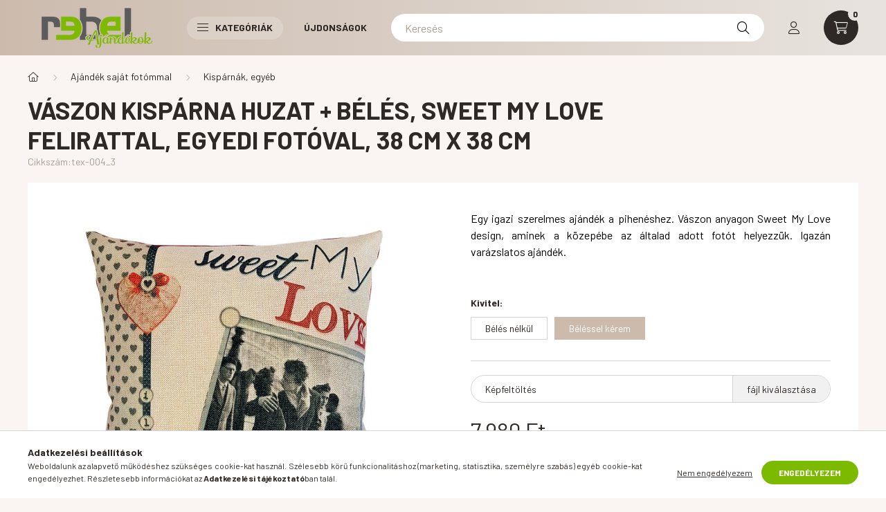

--- FILE ---
content_type: text/javascript
request_url: https://www.rebelajandek.hu/temp/shop_79105_560465ea9fcc5f22e6be4a96136e99b7.js?mod_time=1768561695
body_size: 368243
content:
/*! jQuery v3.2.1 | (c) JS Foundation and other contributors | jquery.org/license */!function(a,b){"use strict";"object"==typeof module&&"object"==typeof module.exports?module.exports=a.document?b(a,!0):function(a){if(!a.document)throw new Error("jQuery requires a window with a document");return b(a)}:b(a)}("undefined"!=typeof window?window:this,function(a,b){"use strict";var c=[],d=a.document,e=Object.getPrototypeOf,f=c.slice,g=c.concat,h=c.push,i=c.indexOf,j={},k=j.toString,l=j.hasOwnProperty,m=l.toString,n=m.call(Object),o={};function p(a,b){b=b||d;var c=b.createElement("script");c.text=a,b.head.appendChild(c).parentNode.removeChild(c)}var q="3.2.1",r=function(a,b){return new r.fn.init(a,b)},s=/^[\s\uFEFF\xA0]+|[\s\uFEFF\xA0]+$/g,t=/^-ms-/,u=/-([a-z])/g,v=function(a,b){return b.toUpperCase()};r.fn=r.prototype={jquery:q,constructor:r,length:0,toArray:function(){return f.call(this)},get:function(a){return null==a?f.call(this):a<0?this[a+this.length]:this[a]},pushStack:function(a){var b=r.merge(this.constructor(),a);return b.prevObject=this,b},each:function(a){return r.each(this,a)},map:function(a){return this.pushStack(r.map(this,function(b,c){return a.call(b,c,b)}))},slice:function(){return this.pushStack(f.apply(this,arguments))},first:function(){return this.eq(0)},last:function(){return this.eq(-1)},eq:function(a){var b=this.length,c=+a+(a<0?b:0);return this.pushStack(c>=0&&c<b?[this[c]]:[])},end:function(){return this.prevObject||this.constructor()},push:h,sort:c.sort,splice:c.splice},r.extend=r.fn.extend=function(){var a,b,c,d,e,f,g=arguments[0]||{},h=1,i=arguments.length,j=!1;for("boolean"==typeof g&&(j=g,g=arguments[h]||{},h++),"object"==typeof g||r.isFunction(g)||(g={}),h===i&&(g=this,h--);h<i;h++)if(null!=(a=arguments[h]))for(b in a)c=g[b],d=a[b],g!==d&&(j&&d&&(r.isPlainObject(d)||(e=Array.isArray(d)))?(e?(e=!1,f=c&&Array.isArray(c)?c:[]):f=c&&r.isPlainObject(c)?c:{},g[b]=r.extend(j,f,d)):void 0!==d&&(g[b]=d));return g},r.extend({expando:"jQuery"+(q+Math.random()).replace(/\D/g,""),isReady:!0,error:function(a){throw new Error(a)},noop:function(){},isFunction:function(a){return"function"===r.type(a)},isWindow:function(a){return null!=a&&a===a.window},isNumeric:function(a){var b=r.type(a);return("number"===b||"string"===b)&&!isNaN(a-parseFloat(a))},isPlainObject:function(a){var b,c;return!(!a||"[object Object]"!==k.call(a))&&(!(b=e(a))||(c=l.call(b,"constructor")&&b.constructor,"function"==typeof c&&m.call(c)===n))},isEmptyObject:function(a){var b;for(b in a)return!1;return!0},type:function(a){return null==a?a+"":"object"==typeof a||"function"==typeof a?j[k.call(a)]||"object":typeof a},globalEval:function(a){p(a)},camelCase:function(a){return a.replace(t,"ms-").replace(u,v)},each:function(a,b){var c,d=0;if(w(a)){for(c=a.length;d<c;d++)if(b.call(a[d],d,a[d])===!1)break}else for(d in a)if(b.call(a[d],d,a[d])===!1)break;return a},trim:function(a){return null==a?"":(a+"").replace(s,"")},makeArray:function(a,b){var c=b||[];return null!=a&&(w(Object(a))?r.merge(c,"string"==typeof a?[a]:a):h.call(c,a)),c},inArray:function(a,b,c){return null==b?-1:i.call(b,a,c)},merge:function(a,b){for(var c=+b.length,d=0,e=a.length;d<c;d++)a[e++]=b[d];return a.length=e,a},grep:function(a,b,c){for(var d,e=[],f=0,g=a.length,h=!c;f<g;f++)d=!b(a[f],f),d!==h&&e.push(a[f]);return e},map:function(a,b,c){var d,e,f=0,h=[];if(w(a))for(d=a.length;f<d;f++)e=b(a[f],f,c),null!=e&&h.push(e);else for(f in a)e=b(a[f],f,c),null!=e&&h.push(e);return g.apply([],h)},guid:1,proxy:function(a,b){var c,d,e;if("string"==typeof b&&(c=a[b],b=a,a=c),r.isFunction(a))return d=f.call(arguments,2),e=function(){return a.apply(b||this,d.concat(f.call(arguments)))},e.guid=a.guid=a.guid||r.guid++,e},now:Date.now,support:o}),"function"==typeof Symbol&&(r.fn[Symbol.iterator]=c[Symbol.iterator]),r.each("Boolean Number String Function Array Date RegExp Object Error Symbol".split(" "),function(a,b){j["[object "+b+"]"]=b.toLowerCase()});function w(a){var b=!!a&&"length"in a&&a.length,c=r.type(a);return"function"!==c&&!r.isWindow(a)&&("array"===c||0===b||"number"==typeof b&&b>0&&b-1 in a)}var x=function(a){var b,c,d,e,f,g,h,i,j,k,l,m,n,o,p,q,r,s,t,u="sizzle"+1*new Date,v=a.document,w=0,x=0,y=ha(),z=ha(),A=ha(),B=function(a,b){return a===b&&(l=!0),0},C={}.hasOwnProperty,D=[],E=D.pop,F=D.push,G=D.push,H=D.slice,I=function(a,b){for(var c=0,d=a.length;c<d;c++)if(a[c]===b)return c;return-1},J="checked|selected|async|autofocus|autoplay|controls|defer|disabled|hidden|ismap|loop|multiple|open|readonly|required|scoped",K="[\\x20\\t\\r\\n\\f]",L="(?:\\\\.|[\\w-]|[^\0-\\xa0])+",M="\\["+K+"*("+L+")(?:"+K+"*([*^$|!~]?=)"+K+"*(?:'((?:\\\\.|[^\\\\'])*)'|\"((?:\\\\.|[^\\\\\"])*)\"|("+L+"))|)"+K+"*\\]",N=":("+L+")(?:\\((('((?:\\\\.|[^\\\\'])*)'|\"((?:\\\\.|[^\\\\\"])*)\")|((?:\\\\.|[^\\\\()[\\]]|"+M+")*)|.*)\\)|)",O=new RegExp(K+"+","g"),P=new RegExp("^"+K+"+|((?:^|[^\\\\])(?:\\\\.)*)"+K+"+$","g"),Q=new RegExp("^"+K+"*,"+K+"*"),R=new RegExp("^"+K+"*([>+~]|"+K+")"+K+"*"),S=new RegExp("="+K+"*([^\\]'\"]*?)"+K+"*\\]","g"),T=new RegExp(N),U=new RegExp("^"+L+"$"),V={ID:new RegExp("^#("+L+")"),CLASS:new RegExp("^\\.("+L+")"),TAG:new RegExp("^("+L+"|[*])"),ATTR:new RegExp("^"+M),PSEUDO:new RegExp("^"+N),CHILD:new RegExp("^:(only|first|last|nth|nth-last)-(child|of-type)(?:\\("+K+"*(even|odd|(([+-]|)(\\d*)n|)"+K+"*(?:([+-]|)"+K+"*(\\d+)|))"+K+"*\\)|)","i"),bool:new RegExp("^(?:"+J+")$","i"),needsContext:new RegExp("^"+K+"*[>+~]|:(even|odd|eq|gt|lt|nth|first|last)(?:\\("+K+"*((?:-\\d)?\\d*)"+K+"*\\)|)(?=[^-]|$)","i")},W=/^(?:input|select|textarea|button)$/i,X=/^h\d$/i,Y=/^[^{]+\{\s*\[native \w/,Z=/^(?:#([\w-]+)|(\w+)|\.([\w-]+))$/,$=/[+~]/,_=new RegExp("\\\\([\\da-f]{1,6}"+K+"?|("+K+")|.)","ig"),aa=function(a,b,c){var d="0x"+b-65536;return d!==d||c?b:d<0?String.fromCharCode(d+65536):String.fromCharCode(d>>10|55296,1023&d|56320)},ba=/([\0-\x1f\x7f]|^-?\d)|^-$|[^\0-\x1f\x7f-\uFFFF\w-]/g,ca=function(a,b){return b?"\0"===a?"\ufffd":a.slice(0,-1)+"\\"+a.charCodeAt(a.length-1).toString(16)+" ":"\\"+a},da=function(){m()},ea=ta(function(a){return a.disabled===!0&&("form"in a||"label"in a)},{dir:"parentNode",next:"legend"});try{G.apply(D=H.call(v.childNodes),v.childNodes),D[v.childNodes.length].nodeType}catch(fa){G={apply:D.length?function(a,b){F.apply(a,H.call(b))}:function(a,b){var c=a.length,d=0;while(a[c++]=b[d++]);a.length=c-1}}}function ga(a,b,d,e){var f,h,j,k,l,o,r,s=b&&b.ownerDocument,w=b?b.nodeType:9;if(d=d||[],"string"!=typeof a||!a||1!==w&&9!==w&&11!==w)return d;if(!e&&((b?b.ownerDocument||b:v)!==n&&m(b),b=b||n,p)){if(11!==w&&(l=Z.exec(a)))if(f=l[1]){if(9===w){if(!(j=b.getElementById(f)))return d;if(j.id===f)return d.push(j),d}else if(s&&(j=s.getElementById(f))&&t(b,j)&&j.id===f)return d.push(j),d}else{if(l[2])return G.apply(d,b.getElementsByTagName(a)),d;if((f=l[3])&&c.getElementsByClassName&&b.getElementsByClassName)return G.apply(d,b.getElementsByClassName(f)),d}if(c.qsa&&!A[a+" "]&&(!q||!q.test(a))){if(1!==w)s=b,r=a;else if("object"!==b.nodeName.toLowerCase()){(k=b.getAttribute("id"))?k=k.replace(ba,ca):b.setAttribute("id",k=u),o=g(a),h=o.length;while(h--)o[h]="#"+k+" "+sa(o[h]);r=o.join(","),s=$.test(a)&&qa(b.parentNode)||b}if(r)try{return G.apply(d,s.querySelectorAll(r)),d}catch(x){}finally{k===u&&b.removeAttribute("id")}}}return i(a.replace(P,"$1"),b,d,e)}function ha(){var a=[];function b(c,e){return a.push(c+" ")>d.cacheLength&&delete b[a.shift()],b[c+" "]=e}return b}function ia(a){return a[u]=!0,a}function ja(a){var b=n.createElement("fieldset");try{return!!a(b)}catch(c){return!1}finally{b.parentNode&&b.parentNode.removeChild(b),b=null}}function ka(a,b){var c=a.split("|"),e=c.length;while(e--)d.attrHandle[c[e]]=b}function la(a,b){var c=b&&a,d=c&&1===a.nodeType&&1===b.nodeType&&a.sourceIndex-b.sourceIndex;if(d)return d;if(c)while(c=c.nextSibling)if(c===b)return-1;return a?1:-1}function ma(a){return function(b){var c=b.nodeName.toLowerCase();return"input"===c&&b.type===a}}function na(a){return function(b){var c=b.nodeName.toLowerCase();return("input"===c||"button"===c)&&b.type===a}}function oa(a){return function(b){return"form"in b?b.parentNode&&b.disabled===!1?"label"in b?"label"in b.parentNode?b.parentNode.disabled===a:b.disabled===a:b.isDisabled===a||b.isDisabled!==!a&&ea(b)===a:b.disabled===a:"label"in b&&b.disabled===a}}function pa(a){return ia(function(b){return b=+b,ia(function(c,d){var e,f=a([],c.length,b),g=f.length;while(g--)c[e=f[g]]&&(c[e]=!(d[e]=c[e]))})})}function qa(a){return a&&"undefined"!=typeof a.getElementsByTagName&&a}c=ga.support={},f=ga.isXML=function(a){var b=a&&(a.ownerDocument||a).documentElement;return!!b&&"HTML"!==b.nodeName},m=ga.setDocument=function(a){var b,e,g=a?a.ownerDocument||a:v;return g!==n&&9===g.nodeType&&g.documentElement?(n=g,o=n.documentElement,p=!f(n),v!==n&&(e=n.defaultView)&&e.top!==e&&(e.addEventListener?e.addEventListener("unload",da,!1):e.attachEvent&&e.attachEvent("onunload",da)),c.attributes=ja(function(a){return a.className="i",!a.getAttribute("className")}),c.getElementsByTagName=ja(function(a){return a.appendChild(n.createComment("")),!a.getElementsByTagName("*").length}),c.getElementsByClassName=Y.test(n.getElementsByClassName),c.getById=ja(function(a){return o.appendChild(a).id=u,!n.getElementsByName||!n.getElementsByName(u).length}),c.getById?(d.filter.ID=function(a){var b=a.replace(_,aa);return function(a){return a.getAttribute("id")===b}},d.find.ID=function(a,b){if("undefined"!=typeof b.getElementById&&p){var c=b.getElementById(a);return c?[c]:[]}}):(d.filter.ID=function(a){var b=a.replace(_,aa);return function(a){var c="undefined"!=typeof a.getAttributeNode&&a.getAttributeNode("id");return c&&c.value===b}},d.find.ID=function(a,b){if("undefined"!=typeof b.getElementById&&p){var c,d,e,f=b.getElementById(a);if(f){if(c=f.getAttributeNode("id"),c&&c.value===a)return[f];e=b.getElementsByName(a),d=0;while(f=e[d++])if(c=f.getAttributeNode("id"),c&&c.value===a)return[f]}return[]}}),d.find.TAG=c.getElementsByTagName?function(a,b){return"undefined"!=typeof b.getElementsByTagName?b.getElementsByTagName(a):c.qsa?b.querySelectorAll(a):void 0}:function(a,b){var c,d=[],e=0,f=b.getElementsByTagName(a);if("*"===a){while(c=f[e++])1===c.nodeType&&d.push(c);return d}return f},d.find.CLASS=c.getElementsByClassName&&function(a,b){if("undefined"!=typeof b.getElementsByClassName&&p)return b.getElementsByClassName(a)},r=[],q=[],(c.qsa=Y.test(n.querySelectorAll))&&(ja(function(a){o.appendChild(a).innerHTML="<a id='"+u+"'></a><select id='"+u+"-\r\\' msallowcapture=''><option selected=''></option></select>",a.querySelectorAll("[msallowcapture^='']").length&&q.push("[*^$]="+K+"*(?:''|\"\")"),a.querySelectorAll("[selected]").length||q.push("\\["+K+"*(?:value|"+J+")"),a.querySelectorAll("[id~="+u+"-]").length||q.push("~="),a.querySelectorAll(":checked").length||q.push(":checked"),a.querySelectorAll("a#"+u+"+*").length||q.push(".#.+[+~]")}),ja(function(a){a.innerHTML="<a href='' disabled='disabled'></a><select disabled='disabled'><option/></select>";var b=n.createElement("input");b.setAttribute("type","hidden"),a.appendChild(b).setAttribute("name","D"),a.querySelectorAll("[name=d]").length&&q.push("name"+K+"*[*^$|!~]?="),2!==a.querySelectorAll(":enabled").length&&q.push(":enabled",":disabled"),o.appendChild(a).disabled=!0,2!==a.querySelectorAll(":disabled").length&&q.push(":enabled",":disabled"),a.querySelectorAll("*,:x"),q.push(",.*:")})),(c.matchesSelector=Y.test(s=o.matches||o.webkitMatchesSelector||o.mozMatchesSelector||o.oMatchesSelector||o.msMatchesSelector))&&ja(function(a){c.disconnectedMatch=s.call(a,"*"),s.call(a,"[s!='']:x"),r.push("!=",N)}),q=q.length&&new RegExp(q.join("|")),r=r.length&&new RegExp(r.join("|")),b=Y.test(o.compareDocumentPosition),t=b||Y.test(o.contains)?function(a,b){var c=9===a.nodeType?a.documentElement:a,d=b&&b.parentNode;return a===d||!(!d||1!==d.nodeType||!(c.contains?c.contains(d):a.compareDocumentPosition&&16&a.compareDocumentPosition(d)))}:function(a,b){if(b)while(b=b.parentNode)if(b===a)return!0;return!1},B=b?function(a,b){if(a===b)return l=!0,0;var d=!a.compareDocumentPosition-!b.compareDocumentPosition;return d?d:(d=(a.ownerDocument||a)===(b.ownerDocument||b)?a.compareDocumentPosition(b):1,1&d||!c.sortDetached&&b.compareDocumentPosition(a)===d?a===n||a.ownerDocument===v&&t(v,a)?-1:b===n||b.ownerDocument===v&&t(v,b)?1:k?I(k,a)-I(k,b):0:4&d?-1:1)}:function(a,b){if(a===b)return l=!0,0;var c,d=0,e=a.parentNode,f=b.parentNode,g=[a],h=[b];if(!e||!f)return a===n?-1:b===n?1:e?-1:f?1:k?I(k,a)-I(k,b):0;if(e===f)return la(a,b);c=a;while(c=c.parentNode)g.unshift(c);c=b;while(c=c.parentNode)h.unshift(c);while(g[d]===h[d])d++;return d?la(g[d],h[d]):g[d]===v?-1:h[d]===v?1:0},n):n},ga.matches=function(a,b){return ga(a,null,null,b)},ga.matchesSelector=function(a,b){if((a.ownerDocument||a)!==n&&m(a),b=b.replace(S,"='$1']"),c.matchesSelector&&p&&!A[b+" "]&&(!r||!r.test(b))&&(!q||!q.test(b)))try{var d=s.call(a,b);if(d||c.disconnectedMatch||a.document&&11!==a.document.nodeType)return d}catch(e){}return ga(b,n,null,[a]).length>0},ga.contains=function(a,b){return(a.ownerDocument||a)!==n&&m(a),t(a,b)},ga.attr=function(a,b){(a.ownerDocument||a)!==n&&m(a);var e=d.attrHandle[b.toLowerCase()],f=e&&C.call(d.attrHandle,b.toLowerCase())?e(a,b,!p):void 0;return void 0!==f?f:c.attributes||!p?a.getAttribute(b):(f=a.getAttributeNode(b))&&f.specified?f.value:null},ga.escape=function(a){return(a+"").replace(ba,ca)},ga.error=function(a){throw new Error("Syntax error, unrecognized expression: "+a)},ga.uniqueSort=function(a){var b,d=[],e=0,f=0;if(l=!c.detectDuplicates,k=!c.sortStable&&a.slice(0),a.sort(B),l){while(b=a[f++])b===a[f]&&(e=d.push(f));while(e--)a.splice(d[e],1)}return k=null,a},e=ga.getText=function(a){var b,c="",d=0,f=a.nodeType;if(f){if(1===f||9===f||11===f){if("string"==typeof a.textContent)return a.textContent;for(a=a.firstChild;a;a=a.nextSibling)c+=e(a)}else if(3===f||4===f)return a.nodeValue}else while(b=a[d++])c+=e(b);return c},d=ga.selectors={cacheLength:50,createPseudo:ia,match:V,attrHandle:{},find:{},relative:{">":{dir:"parentNode",first:!0}," ":{dir:"parentNode"},"+":{dir:"previousSibling",first:!0},"~":{dir:"previousSibling"}},preFilter:{ATTR:function(a){return a[1]=a[1].replace(_,aa),a[3]=(a[3]||a[4]||a[5]||"").replace(_,aa),"~="===a[2]&&(a[3]=" "+a[3]+" "),a.slice(0,4)},CHILD:function(a){return a[1]=a[1].toLowerCase(),"nth"===a[1].slice(0,3)?(a[3]||ga.error(a[0]),a[4]=+(a[4]?a[5]+(a[6]||1):2*("even"===a[3]||"odd"===a[3])),a[5]=+(a[7]+a[8]||"odd"===a[3])):a[3]&&ga.error(a[0]),a},PSEUDO:function(a){var b,c=!a[6]&&a[2];return V.CHILD.test(a[0])?null:(a[3]?a[2]=a[4]||a[5]||"":c&&T.test(c)&&(b=g(c,!0))&&(b=c.indexOf(")",c.length-b)-c.length)&&(a[0]=a[0].slice(0,b),a[2]=c.slice(0,b)),a.slice(0,3))}},filter:{TAG:function(a){var b=a.replace(_,aa).toLowerCase();return"*"===a?function(){return!0}:function(a){return a.nodeName&&a.nodeName.toLowerCase()===b}},CLASS:function(a){var b=y[a+" "];return b||(b=new RegExp("(^|"+K+")"+a+"("+K+"|$)"))&&y(a,function(a){return b.test("string"==typeof a.className&&a.className||"undefined"!=typeof a.getAttribute&&a.getAttribute("class")||"")})},ATTR:function(a,b,c){return function(d){var e=ga.attr(d,a);return null==e?"!="===b:!b||(e+="","="===b?e===c:"!="===b?e!==c:"^="===b?c&&0===e.indexOf(c):"*="===b?c&&e.indexOf(c)>-1:"$="===b?c&&e.slice(-c.length)===c:"~="===b?(" "+e.replace(O," ")+" ").indexOf(c)>-1:"|="===b&&(e===c||e.slice(0,c.length+1)===c+"-"))}},CHILD:function(a,b,c,d,e){var f="nth"!==a.slice(0,3),g="last"!==a.slice(-4),h="of-type"===b;return 1===d&&0===e?function(a){return!!a.parentNode}:function(b,c,i){var j,k,l,m,n,o,p=f!==g?"nextSibling":"previousSibling",q=b.parentNode,r=h&&b.nodeName.toLowerCase(),s=!i&&!h,t=!1;if(q){if(f){while(p){m=b;while(m=m[p])if(h?m.nodeName.toLowerCase()===r:1===m.nodeType)return!1;o=p="only"===a&&!o&&"nextSibling"}return!0}if(o=[g?q.firstChild:q.lastChild],g&&s){m=q,l=m[u]||(m[u]={}),k=l[m.uniqueID]||(l[m.uniqueID]={}),j=k[a]||[],n=j[0]===w&&j[1],t=n&&j[2],m=n&&q.childNodes[n];while(m=++n&&m&&m[p]||(t=n=0)||o.pop())if(1===m.nodeType&&++t&&m===b){k[a]=[w,n,t];break}}else if(s&&(m=b,l=m[u]||(m[u]={}),k=l[m.uniqueID]||(l[m.uniqueID]={}),j=k[a]||[],n=j[0]===w&&j[1],t=n),t===!1)while(m=++n&&m&&m[p]||(t=n=0)||o.pop())if((h?m.nodeName.toLowerCase()===r:1===m.nodeType)&&++t&&(s&&(l=m[u]||(m[u]={}),k=l[m.uniqueID]||(l[m.uniqueID]={}),k[a]=[w,t]),m===b))break;return t-=e,t===d||t%d===0&&t/d>=0}}},PSEUDO:function(a,b){var c,e=d.pseudos[a]||d.setFilters[a.toLowerCase()]||ga.error("unsupported pseudo: "+a);return e[u]?e(b):e.length>1?(c=[a,a,"",b],d.setFilters.hasOwnProperty(a.toLowerCase())?ia(function(a,c){var d,f=e(a,b),g=f.length;while(g--)d=I(a,f[g]),a[d]=!(c[d]=f[g])}):function(a){return e(a,0,c)}):e}},pseudos:{not:ia(function(a){var b=[],c=[],d=h(a.replace(P,"$1"));return d[u]?ia(function(a,b,c,e){var f,g=d(a,null,e,[]),h=a.length;while(h--)(f=g[h])&&(a[h]=!(b[h]=f))}):function(a,e,f){return b[0]=a,d(b,null,f,c),b[0]=null,!c.pop()}}),has:ia(function(a){return function(b){return ga(a,b).length>0}}),contains:ia(function(a){return a=a.replace(_,aa),function(b){return(b.textContent||b.innerText||e(b)).indexOf(a)>-1}}),lang:ia(function(a){return U.test(a||"")||ga.error("unsupported lang: "+a),a=a.replace(_,aa).toLowerCase(),function(b){var c;do if(c=p?b.lang:b.getAttribute("xml:lang")||b.getAttribute("lang"))return c=c.toLowerCase(),c===a||0===c.indexOf(a+"-");while((b=b.parentNode)&&1===b.nodeType);return!1}}),target:function(b){var c=a.location&&a.location.hash;return c&&c.slice(1)===b.id},root:function(a){return a===o},focus:function(a){return a===n.activeElement&&(!n.hasFocus||n.hasFocus())&&!!(a.type||a.href||~a.tabIndex)},enabled:oa(!1),disabled:oa(!0),checked:function(a){var b=a.nodeName.toLowerCase();return"input"===b&&!!a.checked||"option"===b&&!!a.selected},selected:function(a){return a.parentNode&&a.parentNode.selectedIndex,a.selected===!0},empty:function(a){for(a=a.firstChild;a;a=a.nextSibling)if(a.nodeType<6)return!1;return!0},parent:function(a){return!d.pseudos.empty(a)},header:function(a){return X.test(a.nodeName)},input:function(a){return W.test(a.nodeName)},button:function(a){var b=a.nodeName.toLowerCase();return"input"===b&&"button"===a.type||"button"===b},text:function(a){var b;return"input"===a.nodeName.toLowerCase()&&"text"===a.type&&(null==(b=a.getAttribute("type"))||"text"===b.toLowerCase())},first:pa(function(){return[0]}),last:pa(function(a,b){return[b-1]}),eq:pa(function(a,b,c){return[c<0?c+b:c]}),even:pa(function(a,b){for(var c=0;c<b;c+=2)a.push(c);return a}),odd:pa(function(a,b){for(var c=1;c<b;c+=2)a.push(c);return a}),lt:pa(function(a,b,c){for(var d=c<0?c+b:c;--d>=0;)a.push(d);return a}),gt:pa(function(a,b,c){for(var d=c<0?c+b:c;++d<b;)a.push(d);return a})}},d.pseudos.nth=d.pseudos.eq;for(b in{radio:!0,checkbox:!0,file:!0,password:!0,image:!0})d.pseudos[b]=ma(b);for(b in{submit:!0,reset:!0})d.pseudos[b]=na(b);function ra(){}ra.prototype=d.filters=d.pseudos,d.setFilters=new ra,g=ga.tokenize=function(a,b){var c,e,f,g,h,i,j,k=z[a+" "];if(k)return b?0:k.slice(0);h=a,i=[],j=d.preFilter;while(h){c&&!(e=Q.exec(h))||(e&&(h=h.slice(e[0].length)||h),i.push(f=[])),c=!1,(e=R.exec(h))&&(c=e.shift(),f.push({value:c,type:e[0].replace(P," ")}),h=h.slice(c.length));for(g in d.filter)!(e=V[g].exec(h))||j[g]&&!(e=j[g](e))||(c=e.shift(),f.push({value:c,type:g,matches:e}),h=h.slice(c.length));if(!c)break}return b?h.length:h?ga.error(a):z(a,i).slice(0)};function sa(a){for(var b=0,c=a.length,d="";b<c;b++)d+=a[b].value;return d}function ta(a,b,c){var d=b.dir,e=b.next,f=e||d,g=c&&"parentNode"===f,h=x++;return b.first?function(b,c,e){while(b=b[d])if(1===b.nodeType||g)return a(b,c,e);return!1}:function(b,c,i){var j,k,l,m=[w,h];if(i){while(b=b[d])if((1===b.nodeType||g)&&a(b,c,i))return!0}else while(b=b[d])if(1===b.nodeType||g)if(l=b[u]||(b[u]={}),k=l[b.uniqueID]||(l[b.uniqueID]={}),e&&e===b.nodeName.toLowerCase())b=b[d]||b;else{if((j=k[f])&&j[0]===w&&j[1]===h)return m[2]=j[2];if(k[f]=m,m[2]=a(b,c,i))return!0}return!1}}function ua(a){return a.length>1?function(b,c,d){var e=a.length;while(e--)if(!a[e](b,c,d))return!1;return!0}:a[0]}function va(a,b,c){for(var d=0,e=b.length;d<e;d++)ga(a,b[d],c);return c}function wa(a,b,c,d,e){for(var f,g=[],h=0,i=a.length,j=null!=b;h<i;h++)(f=a[h])&&(c&&!c(f,d,e)||(g.push(f),j&&b.push(h)));return g}function xa(a,b,c,d,e,f){return d&&!d[u]&&(d=xa(d)),e&&!e[u]&&(e=xa(e,f)),ia(function(f,g,h,i){var j,k,l,m=[],n=[],o=g.length,p=f||va(b||"*",h.nodeType?[h]:h,[]),q=!a||!f&&b?p:wa(p,m,a,h,i),r=c?e||(f?a:o||d)?[]:g:q;if(c&&c(q,r,h,i),d){j=wa(r,n),d(j,[],h,i),k=j.length;while(k--)(l=j[k])&&(r[n[k]]=!(q[n[k]]=l))}if(f){if(e||a){if(e){j=[],k=r.length;while(k--)(l=r[k])&&j.push(q[k]=l);e(null,r=[],j,i)}k=r.length;while(k--)(l=r[k])&&(j=e?I(f,l):m[k])>-1&&(f[j]=!(g[j]=l))}}else r=wa(r===g?r.splice(o,r.length):r),e?e(null,g,r,i):G.apply(g,r)})}function ya(a){for(var b,c,e,f=a.length,g=d.relative[a[0].type],h=g||d.relative[" "],i=g?1:0,k=ta(function(a){return a===b},h,!0),l=ta(function(a){return I(b,a)>-1},h,!0),m=[function(a,c,d){var e=!g&&(d||c!==j)||((b=c).nodeType?k(a,c,d):l(a,c,d));return b=null,e}];i<f;i++)if(c=d.relative[a[i].type])m=[ta(ua(m),c)];else{if(c=d.filter[a[i].type].apply(null,a[i].matches),c[u]){for(e=++i;e<f;e++)if(d.relative[a[e].type])break;return xa(i>1&&ua(m),i>1&&sa(a.slice(0,i-1).concat({value:" "===a[i-2].type?"*":""})).replace(P,"$1"),c,i<e&&ya(a.slice(i,e)),e<f&&ya(a=a.slice(e)),e<f&&sa(a))}m.push(c)}return ua(m)}function za(a,b){var c=b.length>0,e=a.length>0,f=function(f,g,h,i,k){var l,o,q,r=0,s="0",t=f&&[],u=[],v=j,x=f||e&&d.find.TAG("*",k),y=w+=null==v?1:Math.random()||.1,z=x.length;for(k&&(j=g===n||g||k);s!==z&&null!=(l=x[s]);s++){if(e&&l){o=0,g||l.ownerDocument===n||(m(l),h=!p);while(q=a[o++])if(q(l,g||n,h)){i.push(l);break}k&&(w=y)}c&&((l=!q&&l)&&r--,f&&t.push(l))}if(r+=s,c&&s!==r){o=0;while(q=b[o++])q(t,u,g,h);if(f){if(r>0)while(s--)t[s]||u[s]||(u[s]=E.call(i));u=wa(u)}G.apply(i,u),k&&!f&&u.length>0&&r+b.length>1&&ga.uniqueSort(i)}return k&&(w=y,j=v),t};return c?ia(f):f}return h=ga.compile=function(a,b){var c,d=[],e=[],f=A[a+" "];if(!f){b||(b=g(a)),c=b.length;while(c--)f=ya(b[c]),f[u]?d.push(f):e.push(f);f=A(a,za(e,d)),f.selector=a}return f},i=ga.select=function(a,b,c,e){var f,i,j,k,l,m="function"==typeof a&&a,n=!e&&g(a=m.selector||a);if(c=c||[],1===n.length){if(i=n[0]=n[0].slice(0),i.length>2&&"ID"===(j=i[0]).type&&9===b.nodeType&&p&&d.relative[i[1].type]){if(b=(d.find.ID(j.matches[0].replace(_,aa),b)||[])[0],!b)return c;m&&(b=b.parentNode),a=a.slice(i.shift().value.length)}f=V.needsContext.test(a)?0:i.length;while(f--){if(j=i[f],d.relative[k=j.type])break;if((l=d.find[k])&&(e=l(j.matches[0].replace(_,aa),$.test(i[0].type)&&qa(b.parentNode)||b))){if(i.splice(f,1),a=e.length&&sa(i),!a)return G.apply(c,e),c;break}}}return(m||h(a,n))(e,b,!p,c,!b||$.test(a)&&qa(b.parentNode)||b),c},c.sortStable=u.split("").sort(B).join("")===u,c.detectDuplicates=!!l,m(),c.sortDetached=ja(function(a){return 1&a.compareDocumentPosition(n.createElement("fieldset"))}),ja(function(a){return a.innerHTML="<a href='#'></a>","#"===a.firstChild.getAttribute("href")})||ka("type|href|height|width",function(a,b,c){if(!c)return a.getAttribute(b,"type"===b.toLowerCase()?1:2)}),c.attributes&&ja(function(a){return a.innerHTML="<input/>",a.firstChild.setAttribute("value",""),""===a.firstChild.getAttribute("value")})||ka("value",function(a,b,c){if(!c&&"input"===a.nodeName.toLowerCase())return a.defaultValue}),ja(function(a){return null==a.getAttribute("disabled")})||ka(J,function(a,b,c){var d;if(!c)return a[b]===!0?b.toLowerCase():(d=a.getAttributeNode(b))&&d.specified?d.value:null}),ga}(a);r.find=x,r.expr=x.selectors,r.expr[":"]=r.expr.pseudos,r.uniqueSort=r.unique=x.uniqueSort,r.text=x.getText,r.isXMLDoc=x.isXML,r.contains=x.contains,r.escapeSelector=x.escape;var y=function(a,b,c){var d=[],e=void 0!==c;while((a=a[b])&&9!==a.nodeType)if(1===a.nodeType){if(e&&r(a).is(c))break;d.push(a)}return d},z=function(a,b){for(var c=[];a;a=a.nextSibling)1===a.nodeType&&a!==b&&c.push(a);return c},A=r.expr.match.needsContext;function B(a,b){return a.nodeName&&a.nodeName.toLowerCase()===b.toLowerCase()}var C=/^<([a-z][^\/\0>:\x20\t\r\n\f]*)[\x20\t\r\n\f]*\/?>(?:<\/\1>|)$/i,D=/^.[^:#\[\.,]*$/;function E(a,b,c){return r.isFunction(b)?r.grep(a,function(a,d){return!!b.call(a,d,a)!==c}):b.nodeType?r.grep(a,function(a){return a===b!==c}):"string"!=typeof b?r.grep(a,function(a){return i.call(b,a)>-1!==c}):D.test(b)?r.filter(b,a,c):(b=r.filter(b,a),r.grep(a,function(a){return i.call(b,a)>-1!==c&&1===a.nodeType}))}r.filter=function(a,b,c){var d=b[0];return c&&(a=":not("+a+")"),1===b.length&&1===d.nodeType?r.find.matchesSelector(d,a)?[d]:[]:r.find.matches(a,r.grep(b,function(a){return 1===a.nodeType}))},r.fn.extend({find:function(a){var b,c,d=this.length,e=this;if("string"!=typeof a)return this.pushStack(r(a).filter(function(){for(b=0;b<d;b++)if(r.contains(e[b],this))return!0}));for(c=this.pushStack([]),b=0;b<d;b++)r.find(a,e[b],c);return d>1?r.uniqueSort(c):c},filter:function(a){return this.pushStack(E(this,a||[],!1))},not:function(a){return this.pushStack(E(this,a||[],!0))},is:function(a){return!!E(this,"string"==typeof a&&A.test(a)?r(a):a||[],!1).length}});var F,G=/^(?:\s*(<[\w\W]+>)[^>]*|#([\w-]+))$/,H=r.fn.init=function(a,b,c){var e,f;if(!a)return this;if(c=c||F,"string"==typeof a){if(e="<"===a[0]&&">"===a[a.length-1]&&a.length>=3?[null,a,null]:G.exec(a),!e||!e[1]&&b)return!b||b.jquery?(b||c).find(a):this.constructor(b).find(a);if(e[1]){if(b=b instanceof r?b[0]:b,r.merge(this,r.parseHTML(e[1],b&&b.nodeType?b.ownerDocument||b:d,!0)),C.test(e[1])&&r.isPlainObject(b))for(e in b)r.isFunction(this[e])?this[e](b[e]):this.attr(e,b[e]);return this}return f=d.getElementById(e[2]),f&&(this[0]=f,this.length=1),this}return a.nodeType?(this[0]=a,this.length=1,this):r.isFunction(a)?void 0!==c.ready?c.ready(a):a(r):r.makeArray(a,this)};H.prototype=r.fn,F=r(d);var I=/^(?:parents|prev(?:Until|All))/,J={children:!0,contents:!0,next:!0,prev:!0};r.fn.extend({has:function(a){var b=r(a,this),c=b.length;return this.filter(function(){for(var a=0;a<c;a++)if(r.contains(this,b[a]))return!0})},closest:function(a,b){var c,d=0,e=this.length,f=[],g="string"!=typeof a&&r(a);if(!A.test(a))for(;d<e;d++)for(c=this[d];c&&c!==b;c=c.parentNode)if(c.nodeType<11&&(g?g.index(c)>-1:1===c.nodeType&&r.find.matchesSelector(c,a))){f.push(c);break}return this.pushStack(f.length>1?r.uniqueSort(f):f)},index:function(a){return a?"string"==typeof a?i.call(r(a),this[0]):i.call(this,a.jquery?a[0]:a):this[0]&&this[0].parentNode?this.first().prevAll().length:-1},add:function(a,b){return this.pushStack(r.uniqueSort(r.merge(this.get(),r(a,b))))},addBack:function(a){return this.add(null==a?this.prevObject:this.prevObject.filter(a))}});function K(a,b){while((a=a[b])&&1!==a.nodeType);return a}r.each({parent:function(a){var b=a.parentNode;return b&&11!==b.nodeType?b:null},parents:function(a){return y(a,"parentNode")},parentsUntil:function(a,b,c){return y(a,"parentNode",c)},next:function(a){return K(a,"nextSibling")},prev:function(a){return K(a,"previousSibling")},nextAll:function(a){return y(a,"nextSibling")},prevAll:function(a){return y(a,"previousSibling")},nextUntil:function(a,b,c){return y(a,"nextSibling",c)},prevUntil:function(a,b,c){return y(a,"previousSibling",c)},siblings:function(a){return z((a.parentNode||{}).firstChild,a)},children:function(a){return z(a.firstChild)},contents:function(a){return B(a,"iframe")?a.contentDocument:(B(a,"template")&&(a=a.content||a),r.merge([],a.childNodes))}},function(a,b){r.fn[a]=function(c,d){var e=r.map(this,b,c);return"Until"!==a.slice(-5)&&(d=c),d&&"string"==typeof d&&(e=r.filter(d,e)),this.length>1&&(J[a]||r.uniqueSort(e),I.test(a)&&e.reverse()),this.pushStack(e)}});var L=/[^\x20\t\r\n\f]+/g;function M(a){var b={};return r.each(a.match(L)||[],function(a,c){b[c]=!0}),b}r.Callbacks=function(a){a="string"==typeof a?M(a):r.extend({},a);var b,c,d,e,f=[],g=[],h=-1,i=function(){for(e=e||a.once,d=b=!0;g.length;h=-1){c=g.shift();while(++h<f.length)f[h].apply(c[0],c[1])===!1&&a.stopOnFalse&&(h=f.length,c=!1)}a.memory||(c=!1),b=!1,e&&(f=c?[]:"")},j={add:function(){return f&&(c&&!b&&(h=f.length-1,g.push(c)),function d(b){r.each(b,function(b,c){r.isFunction(c)?a.unique&&j.has(c)||f.push(c):c&&c.length&&"string"!==r.type(c)&&d(c)})}(arguments),c&&!b&&i()),this},remove:function(){return r.each(arguments,function(a,b){var c;while((c=r.inArray(b,f,c))>-1)f.splice(c,1),c<=h&&h--}),this},has:function(a){return a?r.inArray(a,f)>-1:f.length>0},empty:function(){return f&&(f=[]),this},disable:function(){return e=g=[],f=c="",this},disabled:function(){return!f},lock:function(){return e=g=[],c||b||(f=c=""),this},locked:function(){return!!e},fireWith:function(a,c){return e||(c=c||[],c=[a,c.slice?c.slice():c],g.push(c),b||i()),this},fire:function(){return j.fireWith(this,arguments),this},fired:function(){return!!d}};return j};function N(a){return a}function O(a){throw a}function P(a,b,c,d){var e;try{a&&r.isFunction(e=a.promise)?e.call(a).done(b).fail(c):a&&r.isFunction(e=a.then)?e.call(a,b,c):b.apply(void 0,[a].slice(d))}catch(a){c.apply(void 0,[a])}}r.extend({Deferred:function(b){var c=[["notify","progress",r.Callbacks("memory"),r.Callbacks("memory"),2],["resolve","done",r.Callbacks("once memory"),r.Callbacks("once memory"),0,"resolved"],["reject","fail",r.Callbacks("once memory"),r.Callbacks("once memory"),1,"rejected"]],d="pending",e={state:function(){return d},always:function(){return f.done(arguments).fail(arguments),this},"catch":function(a){return e.then(null,a)},pipe:function(){var a=arguments;return r.Deferred(function(b){r.each(c,function(c,d){var e=r.isFunction(a[d[4]])&&a[d[4]];f[d[1]](function(){var a=e&&e.apply(this,arguments);a&&r.isFunction(a.promise)?a.promise().progress(b.notify).done(b.resolve).fail(b.reject):b[d[0]+"With"](this,e?[a]:arguments)})}),a=null}).promise()},then:function(b,d,e){var f=0;function g(b,c,d,e){return function(){var h=this,i=arguments,j=function(){var a,j;if(!(b<f)){if(a=d.apply(h,i),a===c.promise())throw new TypeError("Thenable self-resolution");j=a&&("object"==typeof a||"function"==typeof a)&&a.then,r.isFunction(j)?e?j.call(a,g(f,c,N,e),g(f,c,O,e)):(f++,j.call(a,g(f,c,N,e),g(f,c,O,e),g(f,c,N,c.notifyWith))):(d!==N&&(h=void 0,i=[a]),(e||c.resolveWith)(h,i))}},k=e?j:function(){try{j()}catch(a){r.Deferred.exceptionHook&&r.Deferred.exceptionHook(a,k.stackTrace),b+1>=f&&(d!==O&&(h=void 0,i=[a]),c.rejectWith(h,i))}};b?k():(r.Deferred.getStackHook&&(k.stackTrace=r.Deferred.getStackHook()),a.setTimeout(k))}}return r.Deferred(function(a){c[0][3].add(g(0,a,r.isFunction(e)?e:N,a.notifyWith)),c[1][3].add(g(0,a,r.isFunction(b)?b:N)),c[2][3].add(g(0,a,r.isFunction(d)?d:O))}).promise()},promise:function(a){return null!=a?r.extend(a,e):e}},f={};return r.each(c,function(a,b){var g=b[2],h=b[5];e[b[1]]=g.add,h&&g.add(function(){d=h},c[3-a][2].disable,c[0][2].lock),g.add(b[3].fire),f[b[0]]=function(){return f[b[0]+"With"](this===f?void 0:this,arguments),this},f[b[0]+"With"]=g.fireWith}),e.promise(f),b&&b.call(f,f),f},when:function(a){var b=arguments.length,c=b,d=Array(c),e=f.call(arguments),g=r.Deferred(),h=function(a){return function(c){d[a]=this,e[a]=arguments.length>1?f.call(arguments):c,--b||g.resolveWith(d,e)}};if(b<=1&&(P(a,g.done(h(c)).resolve,g.reject,!b),"pending"===g.state()||r.isFunction(e[c]&&e[c].then)))return g.then();while(c--)P(e[c],h(c),g.reject);return g.promise()}});var Q=/^(Eval|Internal|Range|Reference|Syntax|Type|URI)Error$/;r.Deferred.exceptionHook=function(b,c){a.console&&a.console.warn&&b&&Q.test(b.name)&&a.console.warn("jQuery.Deferred exception: "+b.message,b.stack,c)},r.readyException=function(b){a.setTimeout(function(){throw b})};var R=r.Deferred();r.fn.ready=function(a){return R.then(a)["catch"](function(a){r.readyException(a)}),this},r.extend({isReady:!1,readyWait:1,ready:function(a){(a===!0?--r.readyWait:r.isReady)||(r.isReady=!0,a!==!0&&--r.readyWait>0||R.resolveWith(d,[r]))}}),r.ready.then=R.then;function S(){d.removeEventListener("DOMContentLoaded",S),a.removeEventListener("load",S),r.ready()}"complete"===d.readyState||"loading"!==d.readyState&&!d.documentElement.doScroll?a.setTimeout(r.ready):(d.addEventListener("DOMContentLoaded",S),a.addEventListener("load",S));var T=function(a,b,c,d,e,f,g){var h=0,i=a.length,j=null==c;if("object"===r.type(c)){e=!0;for(h in c)T(a,b,h,c[h],!0,f,g)}else if(void 0!==d&&(e=!0,r.isFunction(d)||(g=!0),j&&(g?(b.call(a,d),b=null):(j=b,b=function(a,b,c){return j.call(r(a),c)})),b))for(;h<i;h++)b(a[h],c,g?d:d.call(a[h],h,b(a[h],c)));return e?a:j?b.call(a):i?b(a[0],c):f},U=function(a){return 1===a.nodeType||9===a.nodeType||!+a.nodeType};function V(){this.expando=r.expando+V.uid++}V.uid=1,V.prototype={cache:function(a){var b=a[this.expando];return b||(b={},U(a)&&(a.nodeType?a[this.expando]=b:Object.defineProperty(a,this.expando,{value:b,configurable:!0}))),b},set:function(a,b,c){var d,e=this.cache(a);if("string"==typeof b)e[r.camelCase(b)]=c;else for(d in b)e[r.camelCase(d)]=b[d];return e},get:function(a,b){return void 0===b?this.cache(a):a[this.expando]&&a[this.expando][r.camelCase(b)]},access:function(a,b,c){return void 0===b||b&&"string"==typeof b&&void 0===c?this.get(a,b):(this.set(a,b,c),void 0!==c?c:b)},remove:function(a,b){var c,d=a[this.expando];if(void 0!==d){if(void 0!==b){Array.isArray(b)?b=b.map(r.camelCase):(b=r.camelCase(b),b=b in d?[b]:b.match(L)||[]),c=b.length;while(c--)delete d[b[c]]}(void 0===b||r.isEmptyObject(d))&&(a.nodeType?a[this.expando]=void 0:delete a[this.expando])}},hasData:function(a){var b=a[this.expando];return void 0!==b&&!r.isEmptyObject(b)}};var W=new V,X=new V,Y=/^(?:\{[\w\W]*\}|\[[\w\W]*\])$/,Z=/[A-Z]/g;function $(a){return"true"===a||"false"!==a&&("null"===a?null:a===+a+""?+a:Y.test(a)?JSON.parse(a):a)}function _(a,b,c){var d;if(void 0===c&&1===a.nodeType)if(d="data-"+b.replace(Z,"-$&").toLowerCase(),c=a.getAttribute(d),"string"==typeof c){try{c=$(c)}catch(e){}X.set(a,b,c)}else c=void 0;return c}r.extend({hasData:function(a){return X.hasData(a)||W.hasData(a)},data:function(a,b,c){return X.access(a,b,c)},removeData:function(a,b){X.remove(a,b)},_data:function(a,b,c){return W.access(a,b,c)},_removeData:function(a,b){W.remove(a,b)}}),r.fn.extend({data:function(a,b){var c,d,e,f=this[0],g=f&&f.attributes;if(void 0===a){if(this.length&&(e=X.get(f),1===f.nodeType&&!W.get(f,"hasDataAttrs"))){c=g.length;while(c--)g[c]&&(d=g[c].name,0===d.indexOf("data-")&&(d=r.camelCase(d.slice(5)),_(f,d,e[d])));W.set(f,"hasDataAttrs",!0)}return e}return"object"==typeof a?this.each(function(){X.set(this,a)}):T(this,function(b){var c;if(f&&void 0===b){if(c=X.get(f,a),void 0!==c)return c;if(c=_(f,a),void 0!==c)return c}else this.each(function(){X.set(this,a,b)})},null,b,arguments.length>1,null,!0)},removeData:function(a){return this.each(function(){X.remove(this,a)})}}),r.extend({queue:function(a,b,c){var d;if(a)return b=(b||"fx")+"queue",d=W.get(a,b),c&&(!d||Array.isArray(c)?d=W.access(a,b,r.makeArray(c)):d.push(c)),d||[]},dequeue:function(a,b){b=b||"fx";var c=r.queue(a,b),d=c.length,e=c.shift(),f=r._queueHooks(a,b),g=function(){r.dequeue(a,b)};"inprogress"===e&&(e=c.shift(),d--),e&&("fx"===b&&c.unshift("inprogress"),delete f.stop,e.call(a,g,f)),!d&&f&&f.empty.fire()},_queueHooks:function(a,b){var c=b+"queueHooks";return W.get(a,c)||W.access(a,c,{empty:r.Callbacks("once memory").add(function(){W.remove(a,[b+"queue",c])})})}}),r.fn.extend({queue:function(a,b){var c=2;return"string"!=typeof a&&(b=a,a="fx",c--),arguments.length<c?r.queue(this[0],a):void 0===b?this:this.each(function(){var c=r.queue(this,a,b);r._queueHooks(this,a),"fx"===a&&"inprogress"!==c[0]&&r.dequeue(this,a)})},dequeue:function(a){return this.each(function(){r.dequeue(this,a)})},clearQueue:function(a){return this.queue(a||"fx",[])},promise:function(a,b){var c,d=1,e=r.Deferred(),f=this,g=this.length,h=function(){--d||e.resolveWith(f,[f])};"string"!=typeof a&&(b=a,a=void 0),a=a||"fx";while(g--)c=W.get(f[g],a+"queueHooks"),c&&c.empty&&(d++,c.empty.add(h));return h(),e.promise(b)}});var aa=/[+-]?(?:\d*\.|)\d+(?:[eE][+-]?\d+|)/.source,ba=new RegExp("^(?:([+-])=|)("+aa+")([a-z%]*)$","i"),ca=["Top","Right","Bottom","Left"],da=function(a,b){return a=b||a,"none"===a.style.display||""===a.style.display&&r.contains(a.ownerDocument,a)&&"none"===r.css(a,"display")},ea=function(a,b,c,d){var e,f,g={};for(f in b)g[f]=a.style[f],a.style[f]=b[f];e=c.apply(a,d||[]);for(f in b)a.style[f]=g[f];return e};function fa(a,b,c,d){var e,f=1,g=20,h=d?function(){return d.cur()}:function(){return r.css(a,b,"")},i=h(),j=c&&c[3]||(r.cssNumber[b]?"":"px"),k=(r.cssNumber[b]||"px"!==j&&+i)&&ba.exec(r.css(a,b));if(k&&k[3]!==j){j=j||k[3],c=c||[],k=+i||1;do f=f||".5",k/=f,r.style(a,b,k+j);while(f!==(f=h()/i)&&1!==f&&--g)}return c&&(k=+k||+i||0,e=c[1]?k+(c[1]+1)*c[2]:+c[2],d&&(d.unit=j,d.start=k,d.end=e)),e}var ga={};function ha(a){var b,c=a.ownerDocument,d=a.nodeName,e=ga[d];return e?e:(b=c.body.appendChild(c.createElement(d)),e=r.css(b,"display"),b.parentNode.removeChild(b),"none"===e&&(e="block"),ga[d]=e,e)}function ia(a,b){for(var c,d,e=[],f=0,g=a.length;f<g;f++)d=a[f],d.style&&(c=d.style.display,b?("none"===c&&(e[f]=W.get(d,"display")||null,e[f]||(d.style.display="")),""===d.style.display&&da(d)&&(e[f]=ha(d))):"none"!==c&&(e[f]="none",W.set(d,"display",c)));for(f=0;f<g;f++)null!=e[f]&&(a[f].style.display=e[f]);return a}r.fn.extend({show:function(){return ia(this,!0)},hide:function(){return ia(this)},toggle:function(a){return"boolean"==typeof a?a?this.show():this.hide():this.each(function(){da(this)?r(this).show():r(this).hide()})}});var ja=/^(?:checkbox|radio)$/i,ka=/<([a-z][^\/\0>\x20\t\r\n\f]+)/i,la=/^$|\/(?:java|ecma)script/i,ma={option:[1,"<select multiple='multiple'>","</select>"],thead:[1,"<table>","</table>"],col:[2,"<table><colgroup>","</colgroup></table>"],tr:[2,"<table><tbody>","</tbody></table>"],td:[3,"<table><tbody><tr>","</tr></tbody></table>"],_default:[0,"",""]};ma.optgroup=ma.option,ma.tbody=ma.tfoot=ma.colgroup=ma.caption=ma.thead,ma.th=ma.td;function na(a,b){var c;return c="undefined"!=typeof a.getElementsByTagName?a.getElementsByTagName(b||"*"):"undefined"!=typeof a.querySelectorAll?a.querySelectorAll(b||"*"):[],void 0===b||b&&B(a,b)?r.merge([a],c):c}function oa(a,b){for(var c=0,d=a.length;c<d;c++)W.set(a[c],"globalEval",!b||W.get(b[c],"globalEval"))}var pa=/<|&#?\w+;/;function qa(a,b,c,d,e){for(var f,g,h,i,j,k,l=b.createDocumentFragment(),m=[],n=0,o=a.length;n<o;n++)if(f=a[n],f||0===f)if("object"===r.type(f))r.merge(m,f.nodeType?[f]:f);else if(pa.test(f)){g=g||l.appendChild(b.createElement("div")),h=(ka.exec(f)||["",""])[1].toLowerCase(),i=ma[h]||ma._default,g.innerHTML=i[1]+r.htmlPrefilter(f)+i[2],k=i[0];while(k--)g=g.lastChild;r.merge(m,g.childNodes),g=l.firstChild,g.textContent=""}else m.push(b.createTextNode(f));l.textContent="",n=0;while(f=m[n++])if(d&&r.inArray(f,d)>-1)e&&e.push(f);else if(j=r.contains(f.ownerDocument,f),g=na(l.appendChild(f),"script"),j&&oa(g),c){k=0;while(f=g[k++])la.test(f.type||"")&&c.push(f)}return l}!function(){var a=d.createDocumentFragment(),b=a.appendChild(d.createElement("div")),c=d.createElement("input");c.setAttribute("type","radio"),c.setAttribute("checked","checked"),c.setAttribute("name","t"),b.appendChild(c),o.checkClone=b.cloneNode(!0).cloneNode(!0).lastChild.checked,b.innerHTML="<textarea>x</textarea>",o.noCloneChecked=!!b.cloneNode(!0).lastChild.defaultValue}();var ra=d.documentElement,sa=/^key/,ta=/^(?:mouse|pointer|contextmenu|drag|drop)|click/,ua=/^([^.]*)(?:\.(.+)|)/;function va(){return!0}function wa(){return!1}function xa(){try{return d.activeElement}catch(a){}}function ya(a,b,c,d,e,f){var g,h;if("object"==typeof b){"string"!=typeof c&&(d=d||c,c=void 0);for(h in b)ya(a,h,c,d,b[h],f);return a}if(null==d&&null==e?(e=c,d=c=void 0):null==e&&("string"==typeof c?(e=d,d=void 0):(e=d,d=c,c=void 0)),e===!1)e=wa;else if(!e)return a;return 1===f&&(g=e,e=function(a){return r().off(a),g.apply(this,arguments)},e.guid=g.guid||(g.guid=r.guid++)),a.each(function(){r.event.add(this,b,e,d,c)})}r.event={global:{},add:function(a,b,c,d,e){var f,g,h,i,j,k,l,m,n,o,p,q=W.get(a);if(q){c.handler&&(f=c,c=f.handler,e=f.selector),e&&r.find.matchesSelector(ra,e),c.guid||(c.guid=r.guid++),(i=q.events)||(i=q.events={}),(g=q.handle)||(g=q.handle=function(b){return"undefined"!=typeof r&&r.event.triggered!==b.type?r.event.dispatch.apply(a,arguments):void 0}),b=(b||"").match(L)||[""],j=b.length;while(j--)h=ua.exec(b[j])||[],n=p=h[1],o=(h[2]||"").split(".").sort(),n&&(l=r.event.special[n]||{},n=(e?l.delegateType:l.bindType)||n,l=r.event.special[n]||{},k=r.extend({type:n,origType:p,data:d,handler:c,guid:c.guid,selector:e,needsContext:e&&r.expr.match.needsContext.test(e),namespace:o.join(".")},f),(m=i[n])||(m=i[n]=[],m.delegateCount=0,l.setup&&l.setup.call(a,d,o,g)!==!1||a.addEventListener&&a.addEventListener(n,g)),l.add&&(l.add.call(a,k),k.handler.guid||(k.handler.guid=c.guid)),e?m.splice(m.delegateCount++,0,k):m.push(k),r.event.global[n]=!0)}},remove:function(a,b,c,d,e){var f,g,h,i,j,k,l,m,n,o,p,q=W.hasData(a)&&W.get(a);if(q&&(i=q.events)){b=(b||"").match(L)||[""],j=b.length;while(j--)if(h=ua.exec(b[j])||[],n=p=h[1],o=(h[2]||"").split(".").sort(),n){l=r.event.special[n]||{},n=(d?l.delegateType:l.bindType)||n,m=i[n]||[],h=h[2]&&new RegExp("(^|\\.)"+o.join("\\.(?:.*\\.|)")+"(\\.|$)"),g=f=m.length;while(f--)k=m[f],!e&&p!==k.origType||c&&c.guid!==k.guid||h&&!h.test(k.namespace)||d&&d!==k.selector&&("**"!==d||!k.selector)||(m.splice(f,1),k.selector&&m.delegateCount--,l.remove&&l.remove.call(a,k));g&&!m.length&&(l.teardown&&l.teardown.call(a,o,q.handle)!==!1||r.removeEvent(a,n,q.handle),delete i[n])}else for(n in i)r.event.remove(a,n+b[j],c,d,!0);r.isEmptyObject(i)&&W.remove(a,"handle events")}},dispatch:function(a){var b=r.event.fix(a),c,d,e,f,g,h,i=new Array(arguments.length),j=(W.get(this,"events")||{})[b.type]||[],k=r.event.special[b.type]||{};for(i[0]=b,c=1;c<arguments.length;c++)i[c]=arguments[c];if(b.delegateTarget=this,!k.preDispatch||k.preDispatch.call(this,b)!==!1){h=r.event.handlers.call(this,b,j),c=0;while((f=h[c++])&&!b.isPropagationStopped()){b.currentTarget=f.elem,d=0;while((g=f.handlers[d++])&&!b.isImmediatePropagationStopped())b.rnamespace&&!b.rnamespace.test(g.namespace)||(b.handleObj=g,b.data=g.data,e=((r.event.special[g.origType]||{}).handle||g.handler).apply(f.elem,i),void 0!==e&&(b.result=e)===!1&&(b.preventDefault(),b.stopPropagation()))}return k.postDispatch&&k.postDispatch.call(this,b),b.result}},handlers:function(a,b){var c,d,e,f,g,h=[],i=b.delegateCount,j=a.target;if(i&&j.nodeType&&!("click"===a.type&&a.button>=1))for(;j!==this;j=j.parentNode||this)if(1===j.nodeType&&("click"!==a.type||j.disabled!==!0)){for(f=[],g={},c=0;c<i;c++)d=b[c],e=d.selector+" ",void 0===g[e]&&(g[e]=d.needsContext?r(e,this).index(j)>-1:r.find(e,this,null,[j]).length),g[e]&&f.push(d);f.length&&h.push({elem:j,handlers:f})}return j=this,i<b.length&&h.push({elem:j,handlers:b.slice(i)}),h},addProp:function(a,b){Object.defineProperty(r.Event.prototype,a,{enumerable:!0,configurable:!0,get:r.isFunction(b)?function(){if(this.originalEvent)return b(this.originalEvent)}:function(){if(this.originalEvent)return this.originalEvent[a]},set:function(b){Object.defineProperty(this,a,{enumerable:!0,configurable:!0,writable:!0,value:b})}})},fix:function(a){return a[r.expando]?a:new r.Event(a)},special:{load:{noBubble:!0},focus:{trigger:function(){if(this!==xa()&&this.focus)return this.focus(),!1},delegateType:"focusin"},blur:{trigger:function(){if(this===xa()&&this.blur)return this.blur(),!1},delegateType:"focusout"},click:{trigger:function(){if("checkbox"===this.type&&this.click&&B(this,"input"))return this.click(),!1},_default:function(a){return B(a.target,"a")}},beforeunload:{postDispatch:function(a){void 0!==a.result&&a.originalEvent&&(a.originalEvent.returnValue=a.result)}}}},r.removeEvent=function(a,b,c){a.removeEventListener&&a.removeEventListener(b,c)},r.Event=function(a,b){return this instanceof r.Event?(a&&a.type?(this.originalEvent=a,this.type=a.type,this.isDefaultPrevented=a.defaultPrevented||void 0===a.defaultPrevented&&a.returnValue===!1?va:wa,this.target=a.target&&3===a.target.nodeType?a.target.parentNode:a.target,this.currentTarget=a.currentTarget,this.relatedTarget=a.relatedTarget):this.type=a,b&&r.extend(this,b),this.timeStamp=a&&a.timeStamp||r.now(),void(this[r.expando]=!0)):new r.Event(a,b)},r.Event.prototype={constructor:r.Event,isDefaultPrevented:wa,isPropagationStopped:wa,isImmediatePropagationStopped:wa,isSimulated:!1,preventDefault:function(){var a=this.originalEvent;this.isDefaultPrevented=va,a&&!this.isSimulated&&a.preventDefault()},stopPropagation:function(){var a=this.originalEvent;this.isPropagationStopped=va,a&&!this.isSimulated&&a.stopPropagation()},stopImmediatePropagation:function(){var a=this.originalEvent;this.isImmediatePropagationStopped=va,a&&!this.isSimulated&&a.stopImmediatePropagation(),this.stopPropagation()}},r.each({altKey:!0,bubbles:!0,cancelable:!0,changedTouches:!0,ctrlKey:!0,detail:!0,eventPhase:!0,metaKey:!0,pageX:!0,pageY:!0,shiftKey:!0,view:!0,"char":!0,charCode:!0,key:!0,keyCode:!0,button:!0,buttons:!0,clientX:!0,clientY:!0,offsetX:!0,offsetY:!0,pointerId:!0,pointerType:!0,screenX:!0,screenY:!0,targetTouches:!0,toElement:!0,touches:!0,which:function(a){var b=a.button;return null==a.which&&sa.test(a.type)?null!=a.charCode?a.charCode:a.keyCode:!a.which&&void 0!==b&&ta.test(a.type)?1&b?1:2&b?3:4&b?2:0:a.which}},r.event.addProp),r.each({mouseenter:"mouseover",mouseleave:"mouseout",pointerenter:"pointerover",pointerleave:"pointerout"},function(a,b){r.event.special[a]={delegateType:b,bindType:b,handle:function(a){var c,d=this,e=a.relatedTarget,f=a.handleObj;return e&&(e===d||r.contains(d,e))||(a.type=f.origType,c=f.handler.apply(this,arguments),a.type=b),c}}}),r.fn.extend({on:function(a,b,c,d){return ya(this,a,b,c,d)},one:function(a,b,c,d){return ya(this,a,b,c,d,1)},off:function(a,b,c){var d,e;if(a&&a.preventDefault&&a.handleObj)return d=a.handleObj,r(a.delegateTarget).off(d.namespace?d.origType+"."+d.namespace:d.origType,d.selector,d.handler),this;if("object"==typeof a){for(e in a)this.off(e,b,a[e]);return this}return b!==!1&&"function"!=typeof b||(c=b,b=void 0),c===!1&&(c=wa),this.each(function(){r.event.remove(this,a,c,b)})}});var za=/<(?!area|br|col|embed|hr|img|input|link|meta|param)(([a-z][^\/\0>\x20\t\r\n\f]*)[^>]*)\/>/gi,Aa=/<script|<style|<link/i,Ba=/checked\s*(?:[^=]|=\s*.checked.)/i,Ca=/^true\/(.*)/,Da=/^\s*<!(?:\[CDATA\[|--)|(?:\]\]|--)>\s*$/g;function Ea(a,b){return B(a,"table")&&B(11!==b.nodeType?b:b.firstChild,"tr")?r(">tbody",a)[0]||a:a}function Fa(a){return a.type=(null!==a.getAttribute("type"))+"/"+a.type,a}function Ga(a){var b=Ca.exec(a.type);return b?a.type=b[1]:a.removeAttribute("type"),a}function Ha(a,b){var c,d,e,f,g,h,i,j;if(1===b.nodeType){if(W.hasData(a)&&(f=W.access(a),g=W.set(b,f),j=f.events)){delete g.handle,g.events={};for(e in j)for(c=0,d=j[e].length;c<d;c++)r.event.add(b,e,j[e][c])}X.hasData(a)&&(h=X.access(a),i=r.extend({},h),X.set(b,i))}}function Ia(a,b){var c=b.nodeName.toLowerCase();"input"===c&&ja.test(a.type)?b.checked=a.checked:"input"!==c&&"textarea"!==c||(b.defaultValue=a.defaultValue)}function Ja(a,b,c,d){b=g.apply([],b);var e,f,h,i,j,k,l=0,m=a.length,n=m-1,q=b[0],s=r.isFunction(q);if(s||m>1&&"string"==typeof q&&!o.checkClone&&Ba.test(q))return a.each(function(e){var f=a.eq(e);s&&(b[0]=q.call(this,e,f.html())),Ja(f,b,c,d)});if(m&&(e=qa(b,a[0].ownerDocument,!1,a,d),f=e.firstChild,1===e.childNodes.length&&(e=f),f||d)){for(h=r.map(na(e,"script"),Fa),i=h.length;l<m;l++)j=e,l!==n&&(j=r.clone(j,!0,!0),i&&r.merge(h,na(j,"script"))),c.call(a[l],j,l);if(i)for(k=h[h.length-1].ownerDocument,r.map(h,Ga),l=0;l<i;l++)j=h[l],la.test(j.type||"")&&!W.access(j,"globalEval")&&r.contains(k,j)&&(j.src?r._evalUrl&&r._evalUrl(j.src):p(j.textContent.replace(Da,""),k))}return a}function Ka(a,b,c){for(var d,e=b?r.filter(b,a):a,f=0;null!=(d=e[f]);f++)c||1!==d.nodeType||r.cleanData(na(d)),d.parentNode&&(c&&r.contains(d.ownerDocument,d)&&oa(na(d,"script")),d.parentNode.removeChild(d));return a}r.extend({htmlPrefilter:function(a){return a.replace(za,"<$1></$2>")},clone:function(a,b,c){var d,e,f,g,h=a.cloneNode(!0),i=r.contains(a.ownerDocument,a);if(!(o.noCloneChecked||1!==a.nodeType&&11!==a.nodeType||r.isXMLDoc(a)))for(g=na(h),f=na(a),d=0,e=f.length;d<e;d++)Ia(f[d],g[d]);if(b)if(c)for(f=f||na(a),g=g||na(h),d=0,e=f.length;d<e;d++)Ha(f[d],g[d]);else Ha(a,h);return g=na(h,"script"),g.length>0&&oa(g,!i&&na(a,"script")),h},cleanData:function(a){for(var b,c,d,e=r.event.special,f=0;void 0!==(c=a[f]);f++)if(U(c)){if(b=c[W.expando]){if(b.events)for(d in b.events)e[d]?r.event.remove(c,d):r.removeEvent(c,d,b.handle);c[W.expando]=void 0}c[X.expando]&&(c[X.expando]=void 0)}}}),r.fn.extend({detach:function(a){return Ka(this,a,!0)},remove:function(a){return Ka(this,a)},text:function(a){return T(this,function(a){return void 0===a?r.text(this):this.empty().each(function(){1!==this.nodeType&&11!==this.nodeType&&9!==this.nodeType||(this.textContent=a)})},null,a,arguments.length)},append:function(){return Ja(this,arguments,function(a){if(1===this.nodeType||11===this.nodeType||9===this.nodeType){var b=Ea(this,a);b.appendChild(a)}})},prepend:function(){return Ja(this,arguments,function(a){if(1===this.nodeType||11===this.nodeType||9===this.nodeType){var b=Ea(this,a);b.insertBefore(a,b.firstChild)}})},before:function(){return Ja(this,arguments,function(a){this.parentNode&&this.parentNode.insertBefore(a,this)})},after:function(){return Ja(this,arguments,function(a){this.parentNode&&this.parentNode.insertBefore(a,this.nextSibling)})},empty:function(){for(var a,b=0;null!=(a=this[b]);b++)1===a.nodeType&&(r.cleanData(na(a,!1)),a.textContent="");return this},clone:function(a,b){return a=null!=a&&a,b=null==b?a:b,this.map(function(){return r.clone(this,a,b)})},html:function(a){return T(this,function(a){var b=this[0]||{},c=0,d=this.length;if(void 0===a&&1===b.nodeType)return b.innerHTML;if("string"==typeof a&&!Aa.test(a)&&!ma[(ka.exec(a)||["",""])[1].toLowerCase()]){a=r.htmlPrefilter(a);try{for(;c<d;c++)b=this[c]||{},1===b.nodeType&&(r.cleanData(na(b,!1)),b.innerHTML=a);b=0}catch(e){}}b&&this.empty().append(a)},null,a,arguments.length)},replaceWith:function(){var a=[];return Ja(this,arguments,function(b){var c=this.parentNode;r.inArray(this,a)<0&&(r.cleanData(na(this)),c&&c.replaceChild(b,this))},a)}}),r.each({appendTo:"append",prependTo:"prepend",insertBefore:"before",insertAfter:"after",replaceAll:"replaceWith"},function(a,b){r.fn[a]=function(a){for(var c,d=[],e=r(a),f=e.length-1,g=0;g<=f;g++)c=g===f?this:this.clone(!0),r(e[g])[b](c),h.apply(d,c.get());return this.pushStack(d)}});var La=/^margin/,Ma=new RegExp("^("+aa+")(?!px)[a-z%]+$","i"),Na=function(b){var c=b.ownerDocument.defaultView;return c&&c.opener||(c=a),c.getComputedStyle(b)};!function(){function b(){if(i){i.style.cssText="box-sizing:border-box;position:relative;display:block;margin:auto;border:1px;padding:1px;top:1%;width:50%",i.innerHTML="",ra.appendChild(h);var b=a.getComputedStyle(i);c="1%"!==b.top,g="2px"===b.marginLeft,e="4px"===b.width,i.style.marginRight="50%",f="4px"===b.marginRight,ra.removeChild(h),i=null}}var c,e,f,g,h=d.createElement("div"),i=d.createElement("div");i.style&&(i.style.backgroundClip="content-box",i.cloneNode(!0).style.backgroundClip="",o.clearCloneStyle="content-box"===i.style.backgroundClip,h.style.cssText="border:0;width:8px;height:0;top:0;left:-9999px;padding:0;margin-top:1px;position:absolute",h.appendChild(i),r.extend(o,{pixelPosition:function(){return b(),c},boxSizingReliable:function(){return b(),e},pixelMarginRight:function(){return b(),f},reliableMarginLeft:function(){return b(),g}}))}();function Oa(a,b,c){var d,e,f,g,h=a.style;return c=c||Na(a),c&&(g=c.getPropertyValue(b)||c[b],""!==g||r.contains(a.ownerDocument,a)||(g=r.style(a,b)),!o.pixelMarginRight()&&Ma.test(g)&&La.test(b)&&(d=h.width,e=h.minWidth,f=h.maxWidth,h.minWidth=h.maxWidth=h.width=g,g=c.width,h.width=d,h.minWidth=e,h.maxWidth=f)),void 0!==g?g+"":g}function Pa(a,b){return{get:function(){return a()?void delete this.get:(this.get=b).apply(this,arguments)}}}var Qa=/^(none|table(?!-c[ea]).+)/,Ra=/^--/,Sa={position:"absolute",visibility:"hidden",display:"block"},Ta={letterSpacing:"0",fontWeight:"400"},Ua=["Webkit","Moz","ms"],Va=d.createElement("div").style;function Wa(a){if(a in Va)return a;var b=a[0].toUpperCase()+a.slice(1),c=Ua.length;while(c--)if(a=Ua[c]+b,a in Va)return a}function Xa(a){var b=r.cssProps[a];return b||(b=r.cssProps[a]=Wa(a)||a),b}function Ya(a,b,c){var d=ba.exec(b);return d?Math.max(0,d[2]-(c||0))+(d[3]||"px"):b}function Za(a,b,c,d,e){var f,g=0;for(f=c===(d?"border":"content")?4:"width"===b?1:0;f<4;f+=2)"margin"===c&&(g+=r.css(a,c+ca[f],!0,e)),d?("content"===c&&(g-=r.css(a,"padding"+ca[f],!0,e)),"margin"!==c&&(g-=r.css(a,"border"+ca[f]+"Width",!0,e))):(g+=r.css(a,"padding"+ca[f],!0,e),"padding"!==c&&(g+=r.css(a,"border"+ca[f]+"Width",!0,e)));return g}function $a(a,b,c){var d,e=Na(a),f=Oa(a,b,e),g="border-box"===r.css(a,"boxSizing",!1,e);return Ma.test(f)?f:(d=g&&(o.boxSizingReliable()||f===a.style[b]),"auto"===f&&(f=a["offset"+b[0].toUpperCase()+b.slice(1)]),f=parseFloat(f)||0,f+Za(a,b,c||(g?"border":"content"),d,e)+"px")}r.extend({cssHooks:{opacity:{get:function(a,b){if(b){var c=Oa(a,"opacity");return""===c?"1":c}}}},cssNumber:{animationIterationCount:!0,columnCount:!0,fillOpacity:!0,flexGrow:!0,flexShrink:!0,fontWeight:!0,lineHeight:!0,opacity:!0,order:!0,orphans:!0,widows:!0,zIndex:!0,zoom:!0},cssProps:{"float":"cssFloat"},style:function(a,b,c,d){if(a&&3!==a.nodeType&&8!==a.nodeType&&a.style){var e,f,g,h=r.camelCase(b),i=Ra.test(b),j=a.style;return i||(b=Xa(h)),g=r.cssHooks[b]||r.cssHooks[h],void 0===c?g&&"get"in g&&void 0!==(e=g.get(a,!1,d))?e:j[b]:(f=typeof c,"string"===f&&(e=ba.exec(c))&&e[1]&&(c=fa(a,b,e),f="number"),null!=c&&c===c&&("number"===f&&(c+=e&&e[3]||(r.cssNumber[h]?"":"px")),o.clearCloneStyle||""!==c||0!==b.indexOf("background")||(j[b]="inherit"),g&&"set"in g&&void 0===(c=g.set(a,c,d))||(i?j.setProperty(b,c):j[b]=c)),void 0)}},css:function(a,b,c,d){var e,f,g,h=r.camelCase(b),i=Ra.test(b);return i||(b=Xa(h)),g=r.cssHooks[b]||r.cssHooks[h],g&&"get"in g&&(e=g.get(a,!0,c)),void 0===e&&(e=Oa(a,b,d)),"normal"===e&&b in Ta&&(e=Ta[b]),""===c||c?(f=parseFloat(e),c===!0||isFinite(f)?f||0:e):e}}),r.each(["height","width"],function(a,b){r.cssHooks[b]={get:function(a,c,d){if(c)return!Qa.test(r.css(a,"display"))||a.getClientRects().length&&a.getBoundingClientRect().width?$a(a,b,d):ea(a,Sa,function(){return $a(a,b,d)})},set:function(a,c,d){var e,f=d&&Na(a),g=d&&Za(a,b,d,"border-box"===r.css(a,"boxSizing",!1,f),f);return g&&(e=ba.exec(c))&&"px"!==(e[3]||"px")&&(a.style[b]=c,c=r.css(a,b)),Ya(a,c,g)}}}),r.cssHooks.marginLeft=Pa(o.reliableMarginLeft,function(a,b){if(b)return(parseFloat(Oa(a,"marginLeft"))||a.getBoundingClientRect().left-ea(a,{marginLeft:0},function(){return a.getBoundingClientRect().left}))+"px"}),r.each({margin:"",padding:"",border:"Width"},function(a,b){r.cssHooks[a+b]={expand:function(c){for(var d=0,e={},f="string"==typeof c?c.split(" "):[c];d<4;d++)e[a+ca[d]+b]=f[d]||f[d-2]||f[0];return e}},La.test(a)||(r.cssHooks[a+b].set=Ya)}),r.fn.extend({css:function(a,b){return T(this,function(a,b,c){var d,e,f={},g=0;if(Array.isArray(b)){for(d=Na(a),e=b.length;g<e;g++)f[b[g]]=r.css(a,b[g],!1,d);return f}return void 0!==c?r.style(a,b,c):r.css(a,b)},a,b,arguments.length>1)}});function _a(a,b,c,d,e){return new _a.prototype.init(a,b,c,d,e)}r.Tween=_a,_a.prototype={constructor:_a,init:function(a,b,c,d,e,f){this.elem=a,this.prop=c,this.easing=e||r.easing._default,this.options=b,this.start=this.now=this.cur(),this.end=d,this.unit=f||(r.cssNumber[c]?"":"px")},cur:function(){var a=_a.propHooks[this.prop];return a&&a.get?a.get(this):_a.propHooks._default.get(this)},run:function(a){var b,c=_a.propHooks[this.prop];return this.options.duration?this.pos=b=r.easing[this.easing](a,this.options.duration*a,0,1,this.options.duration):this.pos=b=a,this.now=(this.end-this.start)*b+this.start,this.options.step&&this.options.step.call(this.elem,this.now,this),c&&c.set?c.set(this):_a.propHooks._default.set(this),this}},_a.prototype.init.prototype=_a.prototype,_a.propHooks={_default:{get:function(a){var b;return 1!==a.elem.nodeType||null!=a.elem[a.prop]&&null==a.elem.style[a.prop]?a.elem[a.prop]:(b=r.css(a.elem,a.prop,""),b&&"auto"!==b?b:0)},set:function(a){r.fx.step[a.prop]?r.fx.step[a.prop](a):1!==a.elem.nodeType||null==a.elem.style[r.cssProps[a.prop]]&&!r.cssHooks[a.prop]?a.elem[a.prop]=a.now:r.style(a.elem,a.prop,a.now+a.unit)}}},_a.propHooks.scrollTop=_a.propHooks.scrollLeft={set:function(a){a.elem.nodeType&&a.elem.parentNode&&(a.elem[a.prop]=a.now)}},r.easing={linear:function(a){return a},swing:function(a){return.5-Math.cos(a*Math.PI)/2},_default:"swing"},r.fx=_a.prototype.init,r.fx.step={};var ab,bb,cb=/^(?:toggle|show|hide)$/,db=/queueHooks$/;function eb(){bb&&(d.hidden===!1&&a.requestAnimationFrame?a.requestAnimationFrame(eb):a.setTimeout(eb,r.fx.interval),r.fx.tick())}function fb(){return a.setTimeout(function(){ab=void 0}),ab=r.now()}function gb(a,b){var c,d=0,e={height:a};for(b=b?1:0;d<4;d+=2-b)c=ca[d],e["margin"+c]=e["padding"+c]=a;return b&&(e.opacity=e.width=a),e}function hb(a,b,c){for(var d,e=(kb.tweeners[b]||[]).concat(kb.tweeners["*"]),f=0,g=e.length;f<g;f++)if(d=e[f].call(c,b,a))return d}function ib(a,b,c){var d,e,f,g,h,i,j,k,l="width"in b||"height"in b,m=this,n={},o=a.style,p=a.nodeType&&da(a),q=W.get(a,"fxshow");c.queue||(g=r._queueHooks(a,"fx"),null==g.unqueued&&(g.unqueued=0,h=g.empty.fire,g.empty.fire=function(){g.unqueued||h()}),g.unqueued++,m.always(function(){m.always(function(){g.unqueued--,r.queue(a,"fx").length||g.empty.fire()})}));for(d in b)if(e=b[d],cb.test(e)){if(delete b[d],f=f||"toggle"===e,e===(p?"hide":"show")){if("show"!==e||!q||void 0===q[d])continue;p=!0}n[d]=q&&q[d]||r.style(a,d)}if(i=!r.isEmptyObject(b),i||!r.isEmptyObject(n)){l&&1===a.nodeType&&(c.overflow=[o.overflow,o.overflowX,o.overflowY],j=q&&q.display,null==j&&(j=W.get(a,"display")),k=r.css(a,"display"),"none"===k&&(j?k=j:(ia([a],!0),j=a.style.display||j,k=r.css(a,"display"),ia([a]))),("inline"===k||"inline-block"===k&&null!=j)&&"none"===r.css(a,"float")&&(i||(m.done(function(){o.display=j}),null==j&&(k=o.display,j="none"===k?"":k)),o.display="inline-block")),c.overflow&&(o.overflow="hidden",m.always(function(){o.overflow=c.overflow[0],o.overflowX=c.overflow[1],o.overflowY=c.overflow[2]})),i=!1;for(d in n)i||(q?"hidden"in q&&(p=q.hidden):q=W.access(a,"fxshow",{display:j}),f&&(q.hidden=!p),p&&ia([a],!0),m.done(function(){p||ia([a]),W.remove(a,"fxshow");for(d in n)r.style(a,d,n[d])})),i=hb(p?q[d]:0,d,m),d in q||(q[d]=i.start,p&&(i.end=i.start,i.start=0))}}function jb(a,b){var c,d,e,f,g;for(c in a)if(d=r.camelCase(c),e=b[d],f=a[c],Array.isArray(f)&&(e=f[1],f=a[c]=f[0]),c!==d&&(a[d]=f,delete a[c]),g=r.cssHooks[d],g&&"expand"in g){f=g.expand(f),delete a[d];for(c in f)c in a||(a[c]=f[c],b[c]=e)}else b[d]=e}function kb(a,b,c){var d,e,f=0,g=kb.prefilters.length,h=r.Deferred().always(function(){delete i.elem}),i=function(){if(e)return!1;for(var b=ab||fb(),c=Math.max(0,j.startTime+j.duration-b),d=c/j.duration||0,f=1-d,g=0,i=j.tweens.length;g<i;g++)j.tweens[g].run(f);return h.notifyWith(a,[j,f,c]),f<1&&i?c:(i||h.notifyWith(a,[j,1,0]),h.resolveWith(a,[j]),!1)},j=h.promise({elem:a,props:r.extend({},b),opts:r.extend(!0,{specialEasing:{},easing:r.easing._default},c),originalProperties:b,originalOptions:c,startTime:ab||fb(),duration:c.duration,tweens:[],createTween:function(b,c){var d=r.Tween(a,j.opts,b,c,j.opts.specialEasing[b]||j.opts.easing);return j.tweens.push(d),d},stop:function(b){var c=0,d=b?j.tweens.length:0;if(e)return this;for(e=!0;c<d;c++)j.tweens[c].run(1);return b?(h.notifyWith(a,[j,1,0]),h.resolveWith(a,[j,b])):h.rejectWith(a,[j,b]),this}}),k=j.props;for(jb(k,j.opts.specialEasing);f<g;f++)if(d=kb.prefilters[f].call(j,a,k,j.opts))return r.isFunction(d.stop)&&(r._queueHooks(j.elem,j.opts.queue).stop=r.proxy(d.stop,d)),d;return r.map(k,hb,j),r.isFunction(j.opts.start)&&j.opts.start.call(a,j),j.progress(j.opts.progress).done(j.opts.done,j.opts.complete).fail(j.opts.fail).always(j.opts.always),r.fx.timer(r.extend(i,{elem:a,anim:j,queue:j.opts.queue})),j}r.Animation=r.extend(kb,{tweeners:{"*":[function(a,b){var c=this.createTween(a,b);return fa(c.elem,a,ba.exec(b),c),c}]},tweener:function(a,b){r.isFunction(a)?(b=a,a=["*"]):a=a.match(L);for(var c,d=0,e=a.length;d<e;d++)c=a[d],kb.tweeners[c]=kb.tweeners[c]||[],kb.tweeners[c].unshift(b)},prefilters:[ib],prefilter:function(a,b){b?kb.prefilters.unshift(a):kb.prefilters.push(a)}}),r.speed=function(a,b,c){var d=a&&"object"==typeof a?r.extend({},a):{complete:c||!c&&b||r.isFunction(a)&&a,duration:a,easing:c&&b||b&&!r.isFunction(b)&&b};return r.fx.off?d.duration=0:"number"!=typeof d.duration&&(d.duration in r.fx.speeds?d.duration=r.fx.speeds[d.duration]:d.duration=r.fx.speeds._default),null!=d.queue&&d.queue!==!0||(d.queue="fx"),d.old=d.complete,d.complete=function(){r.isFunction(d.old)&&d.old.call(this),d.queue&&r.dequeue(this,d.queue)},d},r.fn.extend({fadeTo:function(a,b,c,d){return this.filter(da).css("opacity",0).show().end().animate({opacity:b},a,c,d)},animate:function(a,b,c,d){var e=r.isEmptyObject(a),f=r.speed(b,c,d),g=function(){var b=kb(this,r.extend({},a),f);(e||W.get(this,"finish"))&&b.stop(!0)};return g.finish=g,e||f.queue===!1?this.each(g):this.queue(f.queue,g)},stop:function(a,b,c){var d=function(a){var b=a.stop;delete a.stop,b(c)};return"string"!=typeof a&&(c=b,b=a,a=void 0),b&&a!==!1&&this.queue(a||"fx",[]),this.each(function(){var b=!0,e=null!=a&&a+"queueHooks",f=r.timers,g=W.get(this);if(e)g[e]&&g[e].stop&&d(g[e]);else for(e in g)g[e]&&g[e].stop&&db.test(e)&&d(g[e]);for(e=f.length;e--;)f[e].elem!==this||null!=a&&f[e].queue!==a||(f[e].anim.stop(c),b=!1,f.splice(e,1));!b&&c||r.dequeue(this,a)})},finish:function(a){return a!==!1&&(a=a||"fx"),this.each(function(){var b,c=W.get(this),d=c[a+"queue"],e=c[a+"queueHooks"],f=r.timers,g=d?d.length:0;for(c.finish=!0,r.queue(this,a,[]),e&&e.stop&&e.stop.call(this,!0),b=f.length;b--;)f[b].elem===this&&f[b].queue===a&&(f[b].anim.stop(!0),f.splice(b,1));for(b=0;b<g;b++)d[b]&&d[b].finish&&d[b].finish.call(this);delete c.finish})}}),r.each(["toggle","show","hide"],function(a,b){var c=r.fn[b];r.fn[b]=function(a,d,e){return null==a||"boolean"==typeof a?c.apply(this,arguments):this.animate(gb(b,!0),a,d,e)}}),r.each({slideDown:gb("show"),slideUp:gb("hide"),slideToggle:gb("toggle"),fadeIn:{opacity:"show"},fadeOut:{opacity:"hide"},fadeToggle:{opacity:"toggle"}},function(a,b){r.fn[a]=function(a,c,d){return this.animate(b,a,c,d)}}),r.timers=[],r.fx.tick=function(){var a,b=0,c=r.timers;for(ab=r.now();b<c.length;b++)a=c[b],a()||c[b]!==a||c.splice(b--,1);c.length||r.fx.stop(),ab=void 0},r.fx.timer=function(a){r.timers.push(a),r.fx.start()},r.fx.interval=13,r.fx.start=function(){bb||(bb=!0,eb())},r.fx.stop=function(){bb=null},r.fx.speeds={slow:600,fast:200,_default:400},r.fn.delay=function(b,c){return b=r.fx?r.fx.speeds[b]||b:b,c=c||"fx",this.queue(c,function(c,d){var e=a.setTimeout(c,b);d.stop=function(){a.clearTimeout(e)}})},function(){var a=d.createElement("input"),b=d.createElement("select"),c=b.appendChild(d.createElement("option"));a.type="checkbox",o.checkOn=""!==a.value,o.optSelected=c.selected,a=d.createElement("input"),a.value="t",a.type="radio",o.radioValue="t"===a.value}();var lb,mb=r.expr.attrHandle;r.fn.extend({attr:function(a,b){return T(this,r.attr,a,b,arguments.length>1)},removeAttr:function(a){return this.each(function(){r.removeAttr(this,a)})}}),r.extend({attr:function(a,b,c){var d,e,f=a.nodeType;if(3!==f&&8!==f&&2!==f)return"undefined"==typeof a.getAttribute?r.prop(a,b,c):(1===f&&r.isXMLDoc(a)||(e=r.attrHooks[b.toLowerCase()]||(r.expr.match.bool.test(b)?lb:void 0)),void 0!==c?null===c?void r.removeAttr(a,b):e&&"set"in e&&void 0!==(d=e.set(a,c,b))?d:(a.setAttribute(b,c+""),c):e&&"get"in e&&null!==(d=e.get(a,b))?d:(d=r.find.attr(a,b),null==d?void 0:d))},attrHooks:{type:{set:function(a,b){if(!o.radioValue&&"radio"===b&&B(a,"input")){var c=a.value;return a.setAttribute("type",b),c&&(a.value=c),b}}}},removeAttr:function(a,b){var c,d=0,e=b&&b.match(L);if(e&&1===a.nodeType)while(c=e[d++])a.removeAttribute(c)}}),lb={set:function(a,b,c){return b===!1?r.removeAttr(a,c):a.setAttribute(c,c),c}},r.each(r.expr.match.bool.source.match(/\w+/g),function(a,b){var c=mb[b]||r.find.attr;mb[b]=function(a,b,d){var e,f,g=b.toLowerCase();return d||(f=mb[g],mb[g]=e,e=null!=c(a,b,d)?g:null,mb[g]=f),e}});var nb=/^(?:input|select|textarea|button)$/i,ob=/^(?:a|area)$/i;r.fn.extend({prop:function(a,b){return T(this,r.prop,a,b,arguments.length>1)},removeProp:function(a){return this.each(function(){delete this[r.propFix[a]||a]})}}),r.extend({prop:function(a,b,c){var d,e,f=a.nodeType;if(3!==f&&8!==f&&2!==f)return 1===f&&r.isXMLDoc(a)||(b=r.propFix[b]||b,e=r.propHooks[b]),void 0!==c?e&&"set"in e&&void 0!==(d=e.set(a,c,b))?d:a[b]=c:e&&"get"in e&&null!==(d=e.get(a,b))?d:a[b]},propHooks:{tabIndex:{get:function(a){var b=r.find.attr(a,"tabindex");return b?parseInt(b,10):nb.test(a.nodeName)||ob.test(a.nodeName)&&a.href?0:-1}}},propFix:{"for":"htmlFor","class":"className"}}),o.optSelected||(r.propHooks.selected={get:function(a){var b=a.parentNode;return b&&b.parentNode&&b.parentNode.selectedIndex,null},set:function(a){var b=a.parentNode;b&&(b.selectedIndex,b.parentNode&&b.parentNode.selectedIndex)}}),r.each(["tabIndex","readOnly","maxLength","cellSpacing","cellPadding","rowSpan","colSpan","useMap","frameBorder","contentEditable"],function(){r.propFix[this.toLowerCase()]=this});function pb(a){var b=a.match(L)||[];return b.join(" ")}function qb(a){return a.getAttribute&&a.getAttribute("class")||""}r.fn.extend({addClass:function(a){var b,c,d,e,f,g,h,i=0;if(r.isFunction(a))return this.each(function(b){r(this).addClass(a.call(this,b,qb(this)))});if("string"==typeof a&&a){b=a.match(L)||[];while(c=this[i++])if(e=qb(c),d=1===c.nodeType&&" "+pb(e)+" "){g=0;while(f=b[g++])d.indexOf(" "+f+" ")<0&&(d+=f+" ");h=pb(d),e!==h&&c.setAttribute("class",h)}}return this},removeClass:function(a){var b,c,d,e,f,g,h,i=0;if(r.isFunction(a))return this.each(function(b){r(this).removeClass(a.call(this,b,qb(this)))});if(!arguments.length)return this.attr("class","");if("string"==typeof a&&a){b=a.match(L)||[];while(c=this[i++])if(e=qb(c),d=1===c.nodeType&&" "+pb(e)+" "){g=0;while(f=b[g++])while(d.indexOf(" "+f+" ")>-1)d=d.replace(" "+f+" "," ");h=pb(d),e!==h&&c.setAttribute("class",h)}}return this},toggleClass:function(a,b){var c=typeof a;return"boolean"==typeof b&&"string"===c?b?this.addClass(a):this.removeClass(a):r.isFunction(a)?this.each(function(c){r(this).toggleClass(a.call(this,c,qb(this),b),b)}):this.each(function(){var b,d,e,f;if("string"===c){d=0,e=r(this),f=a.match(L)||[];while(b=f[d++])e.hasClass(b)?e.removeClass(b):e.addClass(b)}else void 0!==a&&"boolean"!==c||(b=qb(this),b&&W.set(this,"__className__",b),this.setAttribute&&this.setAttribute("class",b||a===!1?"":W.get(this,"__className__")||""))})},hasClass:function(a){var b,c,d=0;b=" "+a+" ";while(c=this[d++])if(1===c.nodeType&&(" "+pb(qb(c))+" ").indexOf(b)>-1)return!0;return!1}});var rb=/\r/g;r.fn.extend({val:function(a){var b,c,d,e=this[0];{if(arguments.length)return d=r.isFunction(a),this.each(function(c){var e;1===this.nodeType&&(e=d?a.call(this,c,r(this).val()):a,null==e?e="":"number"==typeof e?e+="":Array.isArray(e)&&(e=r.map(e,function(a){return null==a?"":a+""})),b=r.valHooks[this.type]||r.valHooks[this.nodeName.toLowerCase()],b&&"set"in b&&void 0!==b.set(this,e,"value")||(this.value=e))});if(e)return b=r.valHooks[e.type]||r.valHooks[e.nodeName.toLowerCase()],b&&"get"in b&&void 0!==(c=b.get(e,"value"))?c:(c=e.value,"string"==typeof c?c.replace(rb,""):null==c?"":c)}}}),r.extend({valHooks:{option:{get:function(a){var b=r.find.attr(a,"value");return null!=b?b:pb(r.text(a))}},select:{get:function(a){var b,c,d,e=a.options,f=a.selectedIndex,g="select-one"===a.type,h=g?null:[],i=g?f+1:e.length;for(d=f<0?i:g?f:0;d<i;d++)if(c=e[d],(c.selected||d===f)&&!c.disabled&&(!c.parentNode.disabled||!B(c.parentNode,"optgroup"))){if(b=r(c).val(),g)return b;h.push(b)}return h},set:function(a,b){var c,d,e=a.options,f=r.makeArray(b),g=e.length;while(g--)d=e[g],(d.selected=r.inArray(r.valHooks.option.get(d),f)>-1)&&(c=!0);return c||(a.selectedIndex=-1),f}}}}),r.each(["radio","checkbox"],function(){r.valHooks[this]={set:function(a,b){if(Array.isArray(b))return a.checked=r.inArray(r(a).val(),b)>-1}},o.checkOn||(r.valHooks[this].get=function(a){return null===a.getAttribute("value")?"on":a.value})});var sb=/^(?:focusinfocus|focusoutblur)$/;r.extend(r.event,{trigger:function(b,c,e,f){var g,h,i,j,k,m,n,o=[e||d],p=l.call(b,"type")?b.type:b,q=l.call(b,"namespace")?b.namespace.split("."):[];if(h=i=e=e||d,3!==e.nodeType&&8!==e.nodeType&&!sb.test(p+r.event.triggered)&&(p.indexOf(".")>-1&&(q=p.split("."),p=q.shift(),q.sort()),k=p.indexOf(":")<0&&"on"+p,b=b[r.expando]?b:new r.Event(p,"object"==typeof b&&b),b.isTrigger=f?2:3,b.namespace=q.join("."),b.rnamespace=b.namespace?new RegExp("(^|\\.)"+q.join("\\.(?:.*\\.|)")+"(\\.|$)"):null,b.result=void 0,b.target||(b.target=e),c=null==c?[b]:r.makeArray(c,[b]),n=r.event.special[p]||{},f||!n.trigger||n.trigger.apply(e,c)!==!1)){if(!f&&!n.noBubble&&!r.isWindow(e)){for(j=n.delegateType||p,sb.test(j+p)||(h=h.parentNode);h;h=h.parentNode)o.push(h),i=h;i===(e.ownerDocument||d)&&o.push(i.defaultView||i.parentWindow||a)}g=0;while((h=o[g++])&&!b.isPropagationStopped())b.type=g>1?j:n.bindType||p,m=(W.get(h,"events")||{})[b.type]&&W.get(h,"handle"),m&&m.apply(h,c),m=k&&h[k],m&&m.apply&&U(h)&&(b.result=m.apply(h,c),b.result===!1&&b.preventDefault());return b.type=p,f||b.isDefaultPrevented()||n._default&&n._default.apply(o.pop(),c)!==!1||!U(e)||k&&r.isFunction(e[p])&&!r.isWindow(e)&&(i=e[k],i&&(e[k]=null),r.event.triggered=p,e[p](),r.event.triggered=void 0,i&&(e[k]=i)),b.result}},simulate:function(a,b,c){var d=r.extend(new r.Event,c,{type:a,isSimulated:!0});r.event.trigger(d,null,b)}}),r.fn.extend({trigger:function(a,b){return this.each(function(){r.event.trigger(a,b,this)})},triggerHandler:function(a,b){var c=this[0];if(c)return r.event.trigger(a,b,c,!0)}}),r.each("blur focus focusin focusout resize scroll click dblclick mousedown mouseup mousemove mouseover mouseout mouseenter mouseleave change select submit keydown keypress keyup contextmenu".split(" "),function(a,b){r.fn[b]=function(a,c){return arguments.length>0?this.on(b,null,a,c):this.trigger(b)}}),r.fn.extend({hover:function(a,b){return this.mouseenter(a).mouseleave(b||a)}}),o.focusin="onfocusin"in a,o.focusin||r.each({focus:"focusin",blur:"focusout"},function(a,b){var c=function(a){r.event.simulate(b,a.target,r.event.fix(a))};r.event.special[b]={setup:function(){var d=this.ownerDocument||this,e=W.access(d,b);e||d.addEventListener(a,c,!0),W.access(d,b,(e||0)+1)},teardown:function(){var d=this.ownerDocument||this,e=W.access(d,b)-1;e?W.access(d,b,e):(d.removeEventListener(a,c,!0),W.remove(d,b))}}});var tb=a.location,ub=r.now(),vb=/\?/;r.parseXML=function(b){var c;if(!b||"string"!=typeof b)return null;try{c=(new a.DOMParser).parseFromString(b,"text/xml")}catch(d){c=void 0}return c&&!c.getElementsByTagName("parsererror").length||r.error("Invalid XML: "+b),c};var wb=/\[\]$/,xb=/\r?\n/g,yb=/^(?:submit|button|image|reset|file)$/i,zb=/^(?:input|select|textarea|keygen)/i;function Ab(a,b,c,d){var e;if(Array.isArray(b))r.each(b,function(b,e){c||wb.test(a)?d(a,e):Ab(a+"["+("object"==typeof e&&null!=e?b:"")+"]",e,c,d)});else if(c||"object"!==r.type(b))d(a,b);else for(e in b)Ab(a+"["+e+"]",b[e],c,d)}r.param=function(a,b){var c,d=[],e=function(a,b){var c=r.isFunction(b)?b():b;d[d.length]=encodeURIComponent(a)+"="+encodeURIComponent(null==c?"":c)};if(Array.isArray(a)||a.jquery&&!r.isPlainObject(a))r.each(a,function(){e(this.name,this.value)});else for(c in a)Ab(c,a[c],b,e);return d.join("&")},r.fn.extend({serialize:function(){return r.param(this.serializeArray())},serializeArray:function(){return this.map(function(){var a=r.prop(this,"elements");return a?r.makeArray(a):this}).filter(function(){var a=this.type;return this.name&&!r(this).is(":disabled")&&zb.test(this.nodeName)&&!yb.test(a)&&(this.checked||!ja.test(a))}).map(function(a,b){var c=r(this).val();return null==c?null:Array.isArray(c)?r.map(c,function(a){return{name:b.name,value:a.replace(xb,"\r\n")}}):{name:b.name,value:c.replace(xb,"\r\n")}}).get()}});var Bb=/%20/g,Cb=/#.*$/,Db=/([?&])_=[^&]*/,Eb=/^(.*?):[ \t]*([^\r\n]*)$/gm,Fb=/^(?:about|app|app-storage|.+-extension|file|res|widget):$/,Gb=/^(?:GET|HEAD)$/,Hb=/^\/\//,Ib={},Jb={},Kb="*/".concat("*"),Lb=d.createElement("a");Lb.href=tb.href;function Mb(a){return function(b,c){"string"!=typeof b&&(c=b,b="*");var d,e=0,f=b.toLowerCase().match(L)||[];if(r.isFunction(c))while(d=f[e++])"+"===d[0]?(d=d.slice(1)||"*",(a[d]=a[d]||[]).unshift(c)):(a[d]=a[d]||[]).push(c)}}function Nb(a,b,c,d){var e={},f=a===Jb;function g(h){var i;return e[h]=!0,r.each(a[h]||[],function(a,h){var j=h(b,c,d);return"string"!=typeof j||f||e[j]?f?!(i=j):void 0:(b.dataTypes.unshift(j),g(j),!1)}),i}return g(b.dataTypes[0])||!e["*"]&&g("*")}function Ob(a,b){var c,d,e=r.ajaxSettings.flatOptions||{};for(c in b)void 0!==b[c]&&((e[c]?a:d||(d={}))[c]=b[c]);return d&&r.extend(!0,a,d),a}function Pb(a,b,c){var d,e,f,g,h=a.contents,i=a.dataTypes;while("*"===i[0])i.shift(),void 0===d&&(d=a.mimeType||b.getResponseHeader("Content-Type"));if(d)for(e in h)if(h[e]&&h[e].test(d)){i.unshift(e);break}if(i[0]in c)f=i[0];else{for(e in c){if(!i[0]||a.converters[e+" "+i[0]]){f=e;break}g||(g=e)}f=f||g}if(f)return f!==i[0]&&i.unshift(f),c[f]}function Qb(a,b,c,d){var e,f,g,h,i,j={},k=a.dataTypes.slice();if(k[1])for(g in a.converters)j[g.toLowerCase()]=a.converters[g];f=k.shift();while(f)if(a.responseFields[f]&&(c[a.responseFields[f]]=b),!i&&d&&a.dataFilter&&(b=a.dataFilter(b,a.dataType)),i=f,f=k.shift())if("*"===f)f=i;else if("*"!==i&&i!==f){if(g=j[i+" "+f]||j["* "+f],!g)for(e in j)if(h=e.split(" "),h[1]===f&&(g=j[i+" "+h[0]]||j["* "+h[0]])){g===!0?g=j[e]:j[e]!==!0&&(f=h[0],k.unshift(h[1]));break}if(g!==!0)if(g&&a["throws"])b=g(b);else try{b=g(b)}catch(l){return{state:"parsererror",error:g?l:"No conversion from "+i+" to "+f}}}return{state:"success",data:b}}r.extend({active:0,lastModified:{},etag:{},ajaxSettings:{url:tb.href,type:"GET",isLocal:Fb.test(tb.protocol),global:!0,processData:!0,async:!0,contentType:"application/x-www-form-urlencoded; charset=UTF-8",accepts:{"*":Kb,text:"text/plain",html:"text/html",xml:"application/xml, text/xml",json:"application/json, text/javascript"},contents:{xml:/\bxml\b/,html:/\bhtml/,json:/\bjson\b/},responseFields:{xml:"responseXML",text:"responseText",json:"responseJSON"},converters:{"* text":String,"text html":!0,"text json":JSON.parse,"text xml":r.parseXML},flatOptions:{url:!0,context:!0}},ajaxSetup:function(a,b){return b?Ob(Ob(a,r.ajaxSettings),b):Ob(r.ajaxSettings,a)},ajaxPrefilter:Mb(Ib),ajaxTransport:Mb(Jb),ajax:function(b,c){"object"==typeof b&&(c=b,b=void 0),c=c||{};var e,f,g,h,i,j,k,l,m,n,o=r.ajaxSetup({},c),p=o.context||o,q=o.context&&(p.nodeType||p.jquery)?r(p):r.event,s=r.Deferred(),t=r.Callbacks("once memory"),u=o.statusCode||{},v={},w={},x="canceled",y={readyState:0,getResponseHeader:function(a){var b;if(k){if(!h){h={};while(b=Eb.exec(g))h[b[1].toLowerCase()]=b[2]}b=h[a.toLowerCase()]}return null==b?null:b},getAllResponseHeaders:function(){return k?g:null},setRequestHeader:function(a,b){return null==k&&(a=w[a.toLowerCase()]=w[a.toLowerCase()]||a,v[a]=b),this},overrideMimeType:function(a){return null==k&&(o.mimeType=a),this},statusCode:function(a){var b;if(a)if(k)y.always(a[y.status]);else for(b in a)u[b]=[u[b],a[b]];return this},abort:function(a){var b=a||x;return e&&e.abort(b),A(0,b),this}};if(s.promise(y),o.url=((b||o.url||tb.href)+"").replace(Hb,tb.protocol+"//"),o.type=c.method||c.type||o.method||o.type,o.dataTypes=(o.dataType||"*").toLowerCase().match(L)||[""],null==o.crossDomain){j=d.createElement("a");try{j.href=o.url,j.href=j.href,o.crossDomain=Lb.protocol+"//"+Lb.host!=j.protocol+"//"+j.host}catch(z){o.crossDomain=!0}}if(o.data&&o.processData&&"string"!=typeof o.data&&(o.data=r.param(o.data,o.traditional)),Nb(Ib,o,c,y),k)return y;l=r.event&&o.global,l&&0===r.active++&&r.event.trigger("ajaxStart"),o.type=o.type.toUpperCase(),o.hasContent=!Gb.test(o.type),f=o.url.replace(Cb,""),o.hasContent?o.data&&o.processData&&0===(o.contentType||"").indexOf("application/x-www-form-urlencoded")&&(o.data=o.data.replace(Bb,"+")):(n=o.url.slice(f.length),o.data&&(f+=(vb.test(f)?"&":"?")+o.data,delete o.data),o.cache===!1&&(f=f.replace(Db,"$1"),n=(vb.test(f)?"&":"?")+"_="+ub++ +n),o.url=f+n),o.ifModified&&(r.lastModified[f]&&y.setRequestHeader("If-Modified-Since",r.lastModified[f]),r.etag[f]&&y.setRequestHeader("If-None-Match",r.etag[f])),(o.data&&o.hasContent&&o.contentType!==!1||c.contentType)&&y.setRequestHeader("Content-Type",o.contentType),y.setRequestHeader("Accept",o.dataTypes[0]&&o.accepts[o.dataTypes[0]]?o.accepts[o.dataTypes[0]]+("*"!==o.dataTypes[0]?", "+Kb+"; q=0.01":""):o.accepts["*"]);for(m in o.headers)y.setRequestHeader(m,o.headers[m]);if(o.beforeSend&&(o.beforeSend.call(p,y,o)===!1||k))return y.abort();if(x="abort",t.add(o.complete),y.done(o.success),y.fail(o.error),e=Nb(Jb,o,c,y)){if(y.readyState=1,l&&q.trigger("ajaxSend",[y,o]),k)return y;o.async&&o.timeout>0&&(i=a.setTimeout(function(){y.abort("timeout")},o.timeout));try{k=!1,e.send(v,A)}catch(z){if(k)throw z;A(-1,z)}}else A(-1,"No Transport");function A(b,c,d,h){var j,m,n,v,w,x=c;k||(k=!0,i&&a.clearTimeout(i),e=void 0,g=h||"",y.readyState=b>0?4:0,j=b>=200&&b<300||304===b,d&&(v=Pb(o,y,d)),v=Qb(o,v,y,j),j?(o.ifModified&&(w=y.getResponseHeader("Last-Modified"),w&&(r.lastModified[f]=w),w=y.getResponseHeader("etag"),w&&(r.etag[f]=w)),204===b||"HEAD"===o.type?x="nocontent":304===b?x="notmodified":(x=v.state,m=v.data,n=v.error,j=!n)):(n=x,!b&&x||(x="error",b<0&&(b=0))),y.status=b,y.statusText=(c||x)+"",j?s.resolveWith(p,[m,x,y]):s.rejectWith(p,[y,x,n]),y.statusCode(u),u=void 0,l&&q.trigger(j?"ajaxSuccess":"ajaxError",[y,o,j?m:n]),t.fireWith(p,[y,x]),l&&(q.trigger("ajaxComplete",[y,o]),--r.active||r.event.trigger("ajaxStop")))}return y},getJSON:function(a,b,c){return r.get(a,b,c,"json")},getScript:function(a,b){return r.get(a,void 0,b,"script")}}),r.each(["get","post"],function(a,b){r[b]=function(a,c,d,e){return r.isFunction(c)&&(e=e||d,d=c,c=void 0),r.ajax(r.extend({url:a,type:b,dataType:e,data:c,success:d},r.isPlainObject(a)&&a))}}),r._evalUrl=function(a){return r.ajax({url:a,type:"GET",dataType:"script",cache:!0,async:!1,global:!1,"throws":!0})},r.fn.extend({wrapAll:function(a){var b;return this[0]&&(r.isFunction(a)&&(a=a.call(this[0])),b=r(a,this[0].ownerDocument).eq(0).clone(!0),this[0].parentNode&&b.insertBefore(this[0]),b.map(function(){var a=this;while(a.firstElementChild)a=a.firstElementChild;return a}).append(this)),this},wrapInner:function(a){return r.isFunction(a)?this.each(function(b){r(this).wrapInner(a.call(this,b))}):this.each(function(){var b=r(this),c=b.contents();c.length?c.wrapAll(a):b.append(a)})},wrap:function(a){var b=r.isFunction(a);return this.each(function(c){r(this).wrapAll(b?a.call(this,c):a)})},unwrap:function(a){return this.parent(a).not("body").each(function(){r(this).replaceWith(this.childNodes)}),this}}),r.expr.pseudos.hidden=function(a){return!r.expr.pseudos.visible(a)},r.expr.pseudos.visible=function(a){return!!(a.offsetWidth||a.offsetHeight||a.getClientRects().length)},r.ajaxSettings.xhr=function(){try{return new a.XMLHttpRequest}catch(b){}};var Rb={0:200,1223:204},Sb=r.ajaxSettings.xhr();o.cors=!!Sb&&"withCredentials"in Sb,o.ajax=Sb=!!Sb,r.ajaxTransport(function(b){var c,d;if(o.cors||Sb&&!b.crossDomain)return{send:function(e,f){var g,h=b.xhr();if(h.open(b.type,b.url,b.async,b.username,b.password),b.xhrFields)for(g in b.xhrFields)h[g]=b.xhrFields[g];b.mimeType&&h.overrideMimeType&&h.overrideMimeType(b.mimeType),b.crossDomain||e["X-Requested-With"]||(e["X-Requested-With"]="XMLHttpRequest");for(g in e)h.setRequestHeader(g,e[g]);c=function(a){return function(){c&&(c=d=h.onload=h.onerror=h.onabort=h.onreadystatechange=null,"abort"===a?h.abort():"error"===a?"number"!=typeof h.status?f(0,"error"):f(h.status,h.statusText):f(Rb[h.status]||h.status,h.statusText,"text"!==(h.responseType||"text")||"string"!=typeof h.responseText?{binary:h.response}:{text:h.responseText},h.getAllResponseHeaders()))}},h.onload=c(),d=h.onerror=c("error"),void 0!==h.onabort?h.onabort=d:h.onreadystatechange=function(){4===h.readyState&&a.setTimeout(function(){c&&d()})},c=c("abort");try{h.send(b.hasContent&&b.data||null)}catch(i){if(c)throw i}},abort:function(){c&&c()}}}),r.ajaxPrefilter(function(a){a.crossDomain&&(a.contents.script=!1)}),r.ajaxSetup({accepts:{script:"text/javascript, application/javascript, application/ecmascript, application/x-ecmascript"},contents:{script:/\b(?:java|ecma)script\b/},converters:{"text script":function(a){return r.globalEval(a),a}}}),r.ajaxPrefilter("script",function(a){void 0===a.cache&&(a.cache=!1),a.crossDomain&&(a.type="GET")}),r.ajaxTransport("script",function(a){if(a.crossDomain){var b,c;return{send:function(e,f){b=r("<script>").prop({charset:a.scriptCharset,src:a.url}).on("load error",c=function(a){b.remove(),c=null,a&&f("error"===a.type?404:200,a.type)}),d.head.appendChild(b[0])},abort:function(){c&&c()}}}});var Tb=[],Ub=/(=)\?(?=&|$)|\?\?/;r.ajaxSetup({jsonp:"callback",jsonpCallback:function(){var a=Tb.pop()||r.expando+"_"+ub++;return this[a]=!0,a}}),r.ajaxPrefilter("json jsonp",function(b,c,d){var e,f,g,h=b.jsonp!==!1&&(Ub.test(b.url)?"url":"string"==typeof b.data&&0===(b.contentType||"").indexOf("application/x-www-form-urlencoded")&&Ub.test(b.data)&&"data");if(h||"jsonp"===b.dataTypes[0])return e=b.jsonpCallback=r.isFunction(b.jsonpCallback)?b.jsonpCallback():b.jsonpCallback,h?b[h]=b[h].replace(Ub,"$1"+e):b.jsonp!==!1&&(b.url+=(vb.test(b.url)?"&":"?")+b.jsonp+"="+e),b.converters["script json"]=function(){return g||r.error(e+" was not called"),g[0]},b.dataTypes[0]="json",f=a[e],a[e]=function(){g=arguments},d.always(function(){void 0===f?r(a).removeProp(e):a[e]=f,b[e]&&(b.jsonpCallback=c.jsonpCallback,Tb.push(e)),g&&r.isFunction(f)&&f(g[0]),g=f=void 0}),"script"}),o.createHTMLDocument=function(){var a=d.implementation.createHTMLDocument("").body;return a.innerHTML="<form></form><form></form>",2===a.childNodes.length}(),r.parseHTML=function(a,b,c){if("string"!=typeof a)return[];"boolean"==typeof b&&(c=b,b=!1);var e,f,g;return b||(o.createHTMLDocument?(b=d.implementation.createHTMLDocument(""),e=b.createElement("base"),e.href=d.location.href,b.head.appendChild(e)):b=d),f=C.exec(a),g=!c&&[],f?[b.createElement(f[1])]:(f=qa([a],b,g),g&&g.length&&r(g).remove(),r.merge([],f.childNodes))},r.fn.load=function(a,b,c){var d,e,f,g=this,h=a.indexOf(" ");return h>-1&&(d=pb(a.slice(h)),a=a.slice(0,h)),r.isFunction(b)?(c=b,b=void 0):b&&"object"==typeof b&&(e="POST"),g.length>0&&r.ajax({url:a,type:e||"GET",dataType:"html",data:b}).done(function(a){f=arguments,g.html(d?r("<div>").append(r.parseHTML(a)).find(d):a)}).always(c&&function(a,b){g.each(function(){c.apply(this,f||[a.responseText,b,a])})}),this},r.each(["ajaxStart","ajaxStop","ajaxComplete","ajaxError","ajaxSuccess","ajaxSend"],function(a,b){r.fn[b]=function(a){return this.on(b,a)}}),r.expr.pseudos.animated=function(a){return r.grep(r.timers,function(b){return a===b.elem}).length},r.offset={setOffset:function(a,b,c){var d,e,f,g,h,i,j,k=r.css(a,"position"),l=r(a),m={};"static"===k&&(a.style.position="relative"),h=l.offset(),f=r.css(a,"top"),i=r.css(a,"left"),j=("absolute"===k||"fixed"===k)&&(f+i).indexOf("auto")>-1,j?(d=l.position(),g=d.top,e=d.left):(g=parseFloat(f)||0,e=parseFloat(i)||0),r.isFunction(b)&&(b=b.call(a,c,r.extend({},h))),null!=b.top&&(m.top=b.top-h.top+g),null!=b.left&&(m.left=b.left-h.left+e),"using"in b?b.using.call(a,m):l.css(m)}},r.fn.extend({offset:function(a){if(arguments.length)return void 0===a?this:this.each(function(b){r.offset.setOffset(this,a,b)});var b,c,d,e,f=this[0];if(f)return f.getClientRects().length?(d=f.getBoundingClientRect(),b=f.ownerDocument,c=b.documentElement,e=b.defaultView,{top:d.top+e.pageYOffset-c.clientTop,left:d.left+e.pageXOffset-c.clientLeft}):{top:0,left:0}},position:function(){if(this[0]){var a,b,c=this[0],d={top:0,left:0};return"fixed"===r.css(c,"position")?b=c.getBoundingClientRect():(a=this.offsetParent(),b=this.offset(),B(a[0],"html")||(d=a.offset()),d={top:d.top+r.css(a[0],"borderTopWidth",!0),left:d.left+r.css(a[0],"borderLeftWidth",!0)}),{top:b.top-d.top-r.css(c,"marginTop",!0),left:b.left-d.left-r.css(c,"marginLeft",!0)}}},offsetParent:function(){return this.map(function(){var a=this.offsetParent;while(a&&"static"===r.css(a,"position"))a=a.offsetParent;return a||ra})}}),r.each({scrollLeft:"pageXOffset",scrollTop:"pageYOffset"},function(a,b){var c="pageYOffset"===b;r.fn[a]=function(d){return T(this,function(a,d,e){var f;return r.isWindow(a)?f=a:9===a.nodeType&&(f=a.defaultView),void 0===e?f?f[b]:a[d]:void(f?f.scrollTo(c?f.pageXOffset:e,c?e:f.pageYOffset):a[d]=e)},a,d,arguments.length)}}),r.each(["top","left"],function(a,b){r.cssHooks[b]=Pa(o.pixelPosition,function(a,c){if(c)return c=Oa(a,b),Ma.test(c)?r(a).position()[b]+"px":c})}),r.each({Height:"height",Width:"width"},function(a,b){r.each({padding:"inner"+a,content:b,"":"outer"+a},function(c,d){r.fn[d]=function(e,f){var g=arguments.length&&(c||"boolean"!=typeof e),h=c||(e===!0||f===!0?"margin":"border");return T(this,function(b,c,e){var f;return r.isWindow(b)?0===d.indexOf("outer")?b["inner"+a]:b.document.documentElement["client"+a]:9===b.nodeType?(f=b.documentElement,Math.max(b.body["scroll"+a],f["scroll"+a],b.body["offset"+a],f["offset"+a],f["client"+a])):void 0===e?r.css(b,c,h):r.style(b,c,e,h)},b,g?e:void 0,g)}})}),r.fn.extend({bind:function(a,b,c){return this.on(a,null,b,c)},unbind:function(a,b){return this.off(a,null,b)},delegate:function(a,b,c,d){return this.on(b,a,c,d)},undelegate:function(a,b,c){return 1===arguments.length?this.off(a,"**"):this.off(b,a||"**",c)}}),r.holdReady=function(a){a?r.readyWait++:r.ready(!0)},r.isArray=Array.isArray,r.parseJSON=JSON.parse,r.nodeName=B,"function"==typeof define&&define.amd&&define("jquery",[],function(){return r});var Vb=a.jQuery,Wb=a.$;return r.noConflict=function(b){return a.$===r&&(a.$=Wb),b&&a.jQuery===r&&(a.jQuery=Vb),r},b||(a.jQuery=a.$=r),r});/*! jQuery Migrate v1.2.1 | (c) 2005, 2013 jQuery Foundation, Inc. and other contributors | jquery.org/license */
jQuery.migrateMute===void 0&&(jQuery.migrateMute=!0),function(e,t,n){function r(n){var r=t.console;i[n]||(i[n]=!0,e.migrateWarnings.push(n),r&&r.warn&&!e.migrateMute&&(r.warn("JQMIGRATE: "+n),e.migrateTrace&&r.trace&&r.trace()))}function a(t,a,i,o){if(Object.defineProperty)try{return Object.defineProperty(t,a,{configurable:!0,enumerable:!0,get:function(){return r(o),i},set:function(e){r(o),i=e}}),n}catch(s){}e._definePropertyBroken=!0,t[a]=i}var i={};e.migrateWarnings=[],!e.migrateMute&&t.console&&t.console.log&&t.console.log("JQMIGRATE: Logging is active"),e.migrateTrace===n&&(e.migrateTrace=!0),e.migrateReset=function(){i={},e.migrateWarnings.length=0},"BackCompat"===document.compatMode&&r("jQuery is not compatible with Quirks Mode");var o=e("<input/>",{size:1}).attr("size")&&e.attrFn,s=e.attr,u=e.attrHooks.value&&e.attrHooks.value.get||function(){return null},c=e.attrHooks.value&&e.attrHooks.value.set||function(){return n},l=/^(?:input|button)$/i,d=/^[238]$/,p=/^(?:autofocus|autoplay|async|checked|controls|defer|disabled|hidden|loop|multiple|open|readonly|required|scoped|selected)$/i,f=/^(?:checked|selected)$/i;a(e,"attrFn",o||{},"jQuery.attrFn is deprecated"),e.attr=function(t,a,i,u){var c=a.toLowerCase(),g=t&&t.nodeType;return u&&(4>s.length&&r("jQuery.fn.attr( props, pass ) is deprecated"),t&&!d.test(g)&&(o?a in o:e.isFunction(e.fn[a])))?e(t)[a](i):("type"===a&&i!==n&&l.test(t.nodeName)&&t.parentNode&&r("Can't change the 'type' of an input or button in IE 6/7/8"),!e.attrHooks[c]&&p.test(c)&&(e.attrHooks[c]={get:function(t,r){var a,i=e.prop(t,r);return i===!0||"boolean"!=typeof i&&(a=t.getAttributeNode(r))&&a.nodeValue!==!1?r.toLowerCase():n},set:function(t,n,r){var a;return n===!1?e.removeAttr(t,r):(a=e.propFix[r]||r,a in t&&(t[a]=!0),t.setAttribute(r,r.toLowerCase())),r}},f.test(c)&&r("jQuery.fn.attr('"+c+"') may use property instead of attribute")),s.call(e,t,a,i))},e.attrHooks.value={get:function(e,t){var n=(e.nodeName||"").toLowerCase();return"button"===n?u.apply(this,arguments):("input"!==n&&"option"!==n&&r("jQuery.fn.attr('value') no longer gets properties"),t in e?e.value:null)},set:function(e,t){var a=(e.nodeName||"").toLowerCase();return"button"===a?c.apply(this,arguments):("input"!==a&&"option"!==a&&r("jQuery.fn.attr('value', val) no longer sets properties"),e.value=t,n)}};var g,h,v=e.fn.init,m=e.parseJSON,y=/^([^<]*)(<[\w\W]+>)([^>]*)$/;e.fn.init=function(t,n,a){var i;return t&&"string"==typeof t&&!e.isPlainObject(n)&&(i=y.exec(e.trim(t)))&&i[0]&&("<"!==t.charAt(0)&&r("$(html) HTML strings must start with '<' character"),i[3]&&r("$(html) HTML text after last tag is ignored"),"#"===i[0].charAt(0)&&(r("HTML string cannot start with a '#' character"),e.error("JQMIGRATE: Invalid selector string (XSS)")),n&&n.context&&(n=n.context),e.parseHTML)?v.call(this,e.parseHTML(i[2],n,!0),n,a):v.apply(this,arguments)},e.fn.init.prototype=e.fn,e.parseJSON=function(e){return e||null===e?m.apply(this,arguments):(r("jQuery.parseJSON requires a valid JSON string"),null)},e.uaMatch=function(e){e=e.toLowerCase();var t=/(chrome)[ \/]([\w.]+)/.exec(e)||/(webkit)[ \/]([\w.]+)/.exec(e)||/(opera)(?:.*version|)[ \/]([\w.]+)/.exec(e)||/(msie) ([\w.]+)/.exec(e)||0>e.indexOf("compatible")&&/(mozilla)(?:.*? rv:([\w.]+)|)/.exec(e)||[];return{browser:t[1]||"",version:t[2]||"0"}},e.browser||(g=e.uaMatch(navigator.userAgent),h={},g.browser&&(h[g.browser]=!0,h.version=g.version),h.chrome?h.webkit=!0:h.webkit&&(h.safari=!0),e.browser=h),a(e,"browser",e.browser,"jQuery.browser is deprecated"),e.sub=function(){function t(e,n){return new t.fn.init(e,n)}e.extend(!0,t,this),t.superclass=this,t.fn=t.prototype=this(),t.fn.constructor=t,t.sub=this.sub,t.fn.init=function(r,a){return a&&a instanceof e&&!(a instanceof t)&&(a=t(a)),e.fn.init.call(this,r,a,n)},t.fn.init.prototype=t.fn;var n=t(document);return r("jQuery.sub() is deprecated"),t},e.ajaxSetup({converters:{"text json":e.parseJSON}});var b=e.fn.data;e.fn.data=function(t){var a,i,o=this[0];return!o||"events"!==t||1!==arguments.length||(a=e.data(o,t),i=e._data(o,t),a!==n&&a!==i||i===n)?b.apply(this,arguments):(r("Use of jQuery.fn.data('events') is deprecated"),i)};var j=/\/(java|ecma)script/i,w=e.fn.andSelf||e.fn.addBack;e.fn.andSelf=function(){return r("jQuery.fn.andSelf() replaced by jQuery.fn.addBack()"),w.apply(this,arguments)},e.clean||(e.clean=function(t,a,i,o){a=a||document,a=!a.nodeType&&a[0]||a,a=a.ownerDocument||a,r("jQuery.clean() is deprecated");var s,u,c,l,d=[];if(e.merge(d,e.buildFragment(t,a).childNodes),i)for(c=function(e){return!e.type||j.test(e.type)?o?o.push(e.parentNode?e.parentNode.removeChild(e):e):i.appendChild(e):n},s=0;null!=(u=d[s]);s++)e.nodeName(u,"script")&&c(u)||(i.appendChild(u),u.getElementsByTagName!==n&&(l=e.grep(e.merge([],u.getElementsByTagName("script")),c),d.splice.apply(d,[s+1,0].concat(l)),s+=l.length));return d});var Q=e.event.add,x=e.event.remove,k=e.event.trigger,N=e.fn.toggle,T=e.fn.live,M=e.fn.die,S="ajaxStart|ajaxStop|ajaxSend|ajaxComplete|ajaxError|ajaxSuccess",C=RegExp("\\b(?:"+S+")\\b"),H=/(?:^|\s)hover(\.\S+|)\b/,A=function(t){return"string"!=typeof t||e.event.special.hover?t:(H.test(t)&&r("'hover' pseudo-event is deprecated, use 'mouseenter mouseleave'"),t&&t.replace(H,"mouseenter$1 mouseleave$1"))};e.event.props&&"attrChange"!==e.event.props[0]&&e.event.props.unshift("attrChange","attrName","relatedNode","srcElement"),e.event.dispatch&&a(e.event,"handle",e.event.dispatch,"jQuery.event.handle is undocumented and deprecated"),e.event.add=function(e,t,n,a,i){e!==document&&C.test(t)&&r("AJAX events should be attached to document: "+t),Q.call(this,e,A(t||""),n,a,i)},e.event.remove=function(e,t,n,r,a){x.call(this,e,A(t)||"",n,r,a)},e.fn.error=function(){var e=Array.prototype.slice.call(arguments,0);return r("jQuery.fn.error() is deprecated"),e.splice(0,0,"error"),arguments.length?this.bind.apply(this,e):(this.triggerHandler.apply(this,e),this)},e.fn.toggle=function(t,n){if(!e.isFunction(t)||!e.isFunction(n))return N.apply(this,arguments);r("jQuery.fn.toggle(handler, handler...) is deprecated");var a=arguments,i=t.guid||e.guid++,o=0,s=function(n){var r=(e._data(this,"lastToggle"+t.guid)||0)%o;return e._data(this,"lastToggle"+t.guid,r+1),n.preventDefault(),a[r].apply(this,arguments)||!1};for(s.guid=i;a.length>o;)a[o++].guid=i;return this.click(s)},e.fn.live=function(t,n,a){return r("jQuery.fn.live() is deprecated"),T?T.apply(this,arguments):(e(this.context).on(t,this.selector,n,a),this)},e.fn.die=function(t,n){return r("jQuery.fn.die() is deprecated"),M?M.apply(this,arguments):(e(this.context).off(t,this.selector||"**",n),this)},e.event.trigger=function(e,t,n,a){return n||C.test(e)||r("Global events are undocumented and deprecated"),k.call(this,e,t,n||document,a)},e.each(S.split("|"),function(t,n){e.event.special[n]={setup:function(){var t=this;return t!==document&&(e.event.add(document,n+"."+e.guid,function(){e.event.trigger(n,null,t,!0)}),e._data(this,n,e.guid++)),!1},teardown:function(){return this!==document&&e.event.remove(document,n+"."+e._data(this,n)),!1}}})}(jQuery,window);;(function($){$.fn.extend({autocomplete:function(urlOrData,options){var isUrl=typeof urlOrData=="string";options=$.extend({},$.Autocompleter.defaults,{url:isUrl?urlOrData:null,data:isUrl?null:urlOrData,delay:isUrl?$.Autocompleter.defaults.delay:10,max:options&&!options.scroll?10:150},options);options.highlight=options.highlight||function(value){return value;};options.formatMatch=options.formatMatch||options.formatItem;return this.each(function(){new $.Autocompleter(this,options);});},result:function(handler){return this.bind("result",handler);},onSelect:null,search:function(handler){return this.trigger("search",[handler]);},flushCache:function(){return this.trigger("flushCache");},setOptions:function(options){return this.trigger("setOptions",[options]);},unautocomplete:function(){return this.trigger("unautocomplete");}});$.Autocompleter=function(input,options){var KEY={UP:38,DOWN:40,DEL:46,TAB:9,RETURN:13,ESC:27,COMMA:188,PAGEUP:33,PAGEDOWN:34,BACKSPACE:8};var $input=$(input).attr("autocomplete","off").addClass(options.inputClass);var timeout;var previousValue="";var cache=$.Autocompleter.Cache(options);var hasFocus=0;var lastKeyPressCode;var config={mouseDownOnSelect:false};var select=$.Autocompleter.Select(options,input,selectCurrent,config);var blockSubmit;$input.bind("keydown.autocomplete",function(event){lastKeyPressCode=event.keyCode;switch(event.keyCode){case KEY.UP:event.preventDefault();if(select.visible()){select.prev();}else{onChange(0,true);}
break;case KEY.DOWN:event.preventDefault();if(select.visible()){select.next();}else{onChange(0,true);}
break;case KEY.PAGEUP:event.preventDefault();if(select.visible()){select.pageUp();}else{onChange(0,true);}
break;case KEY.PAGEDOWN:event.preventDefault();if(select.visible()){select.pageDown();}else{onChange(0,true);}
break;case options.multiple&&$.trim(options.multipleSeparator)==","&&KEY.COMMA:case KEY.TAB:case KEY.RETURN:if(selectCurrent()){event.preventDefault();blockSubmit=true;return false;}
break;case KEY.ESC:select.hide();break;default:clearTimeout(timeout);timeout=setTimeout(onChange,options.delay);break;}}).focus(function(){hasFocus++;}).blur(function(){hasFocus=0;if(!config.mouseDownOnSelect){hideResults();}}).click(function(){if(hasFocus++>1&&!select.visible()){onChange(0,true);}}).bind("search",function(){var fn=(arguments.length>1)?arguments[1]:null;function findValueCallback(q,data){var result;if(data&&data.length){for(var i=0;i<data.length;i++){if(data[i].result.toLowerCase()==q.toLowerCase()){result=data[i];break;}}}
if(typeof fn=="function")fn(result);else $input.trigger("result",result&&[result.data,result.value]);}
$.each(trimWords($input.val()),function(i,value){request(value,findValueCallback,findValueCallback);});}).bind("flushCache",function(){cache.flush();}).bind("setOptions",function(){$.extend(options,arguments[1]);if("data"in arguments[1])
cache.populate();}).bind("unautocomplete",function(){select.unbind();$input.unbind();$(input.form).unbind(".autocomplete");});function selectCurrent(){var selected=select.selected();if(!selected)
return false;var v=selected.result;previousValue=v;if(options.multiple){var words=trimWords($input.val());if(words.length>1){v=words.slice(0,words.length-1).join(options.multipleSeparator)+options.multipleSeparator+v;}
v+=options.multipleSeparator;}
$input.val(v);hideResultsNow();$input.trigger("result",[selected.data,selected.value]);if($.isFunction(options.onSelect))options.onSelect.apply();return true;}
function onChange(crap,skipPrevCheck){if(lastKeyPressCode==KEY.DEL){select.hide();return;}
var currentValue=$input.val();if(!skipPrevCheck&&currentValue==previousValue)
return;previousValue=currentValue;currentValue=lastWord(currentValue);if(currentValue.length>=options.minChars){$input.addClass(options.loadingClass);if(!options.matchCase)
currentValue=currentValue.toLowerCase();request(currentValue,receiveData,hideResultsNow);}else{stopLoading();select.hide();}};function trimWords(value){if(!value){return[""];}
var words=value.split(options.multipleSeparator);var result=[];$.each(words,function(i,value){if($.trim(value))
result[i]=$.trim(value);});return result;}
function lastWord(value){if(!options.multiple)
return value;var words=trimWords(value);return words[words.length-1];}
function autoFill(q,sValue){if(options.autoFill&&(lastWord($input.val()).toLowerCase()==q.toLowerCase())&&lastKeyPressCode!=KEY.BACKSPACE){$input.val($input.val()+sValue.substring(lastWord(previousValue).length));$.Autocompleter.Selection(input,previousValue.length,previousValue.length+sValue.length);}};function hideResults(){clearTimeout(timeout);timeout=setTimeout(hideResultsNow,200);};function hideResultsNow(){var wasVisible=select.visible();select.hide();clearTimeout(timeout);stopLoading();if(options.mustMatch){$input.search(function(result){if(!result){if(options.multiple){var words=trimWords($input.val()).slice(0,-1);$input.val(words.join(options.multipleSeparator)+(words.length?options.multipleSeparator:""));}
else
$input.val("");}});}
if(wasVisible)
$.Autocompleter.Selection(input,input.value.length,input.value.length);};function receiveData(q,data){if(data&&data.length&&hasFocus){stopLoading();select.display(data,q);autoFill(q,data[0].value);select.show();}else{hideResultsNow();}};function request(term,success,failure){if(!options.matchCase)
term=term.toLowerCase();var data="";if(data&&data.length){success(term,data);}else if((typeof options.url=="string")&&(options.url.length>0)){var extraParams={timestamp:+new Date()};$.each(options.extraParams,function(key,param){extraParams[key]=typeof param=="function"?param():param;});$.ajax({mode:"abort",port:"autocomplete"+input.name,dataType:options.dataType,url:options.url,data:$.extend({q:lastWord(term),limit:options.max},extraParams),success:function(data){var parsed=options.parse&&options.parse(data)||parse(data);cache.add(term,parsed);success(term,parsed);}});}else{select.emptyList();failure(term);}};function parse(data){var parsed=[];var rows=data.split("\n");for(var i=0;i<rows.length;i++){var row=$.trim(rows[i]);if(row){row=row.split("|");parsed[parsed.length]={data:row,value:row[0],result:options.formatResult&&options.formatResult(row,row[0])||row[1]};}}
return parsed;};function stopLoading(){$input.removeClass(options.loadingClass);};};$.Autocompleter.defaults={inputClass:"ac_input",resultsClass:"ac_results",resultsClassPlus:"",loadingClass:"ac_loading",minChars:1,delay:400,matchCase:false,matchSubset:true,matchContains:false,cacheLength:10,max:100,mustMatch:false,extraParams:{},selectFirst:true,formatItem:function(row){return row[0];},formatMatch:null,autoFill:false,width:0,multiple:false,multipleSeparator:", ",highlight:function(value,term){return value.replace(new RegExp("(?![^&;]+;)(?!<[^<>]*)("+term.replace(/([\^\$\(\)\[\]\{\}\*\.\+\?\|\\])/gi,"\\$1")+")(?![^<>]*>)(?![^&;]+;)","gi"),"<strong>$1</strong>");},scroll:true,scrollHeight:260};$.Autocompleter.Cache=function(options){var data={};var length=0;function matchSubset(s,sub){if(!options.matchCase)
s=s.toLowerCase();var i=s.indexOf(sub);if(options.matchContains=="word"){i=s.toLowerCase().search("\\b"+sub.toLowerCase());}
if(i==-1)return false;return i==0||options.matchContains;};function add(q,value){if(length>options.cacheLength){flush();}
if(!data[q]){length++;}
data[q]=value;}
function populate(){if(!options.data)return false;var stMatchSets={},nullData=0;if(!options.url)options.cacheLength=1;stMatchSets[""]=[];for(var i=0,ol=options.data.length;i<ol;i++){var rawValue=options.data[i];rawValue=(typeof rawValue=="string")?[rawValue]:rawValue;var value=options.formatMatch(rawValue,i+1,options.data.length);if(value===false)
continue;var firstChar=value.charAt(0).toLowerCase();if(!stMatchSets[firstChar])
stMatchSets[firstChar]=[];var row={value:value,data:rawValue,result:options.formatResult&&options.formatResult(rawValue)||value};stMatchSets[firstChar].push(row);if(nullData++<options.max){stMatchSets[""].push(row);}};$.each(stMatchSets,function(i,value){options.cacheLength++;add(i,value);});}
setTimeout(populate,25);function flush(){data={};length=0;}
return{flush:flush,add:add,populate:populate,load:function(q){if(!options.cacheLength||!length)
return null;if(!options.url&&options.matchContains){var csub=[];for(var k in data){if(k.length>0){var c=data[k];$.each(c,function(i,x){if(matchSubset(x.value,q)){csub.push(x);}});}}
return csub;}else
if(data[q]){return data[q];}else
if(options.matchSubset){for(var i=q.length-1;i>=options.minChars;i--){var c=data[q.substr(0,i)];if(c){var csub=[];$.each(c,function(i,x){if(matchSubset(x.value,q)){csub[csub.length]=x;}});return csub;}}}
return null;}};};$.Autocompleter.Select=function(options,input,select,config){var CLASSES={ACTIVE:"ac_over"};var listItems,active=-1,data,term="",needsInit=true,element,list;function init(){if(!needsInit)
return;if($("."+options.resultsClass).length==0){element=$("<div/>").hide().addClass(options.resultsClass).css("position","absolute").appendTo(document.body);}else{element=$("."+options.resultsClass);}
if(options.resultsClassPlus!="")element.addClass(options.resultsClassPlus);list=$("<ul/>").appendTo(element).mouseover(function(event){if(target(event).nodeName&&target(event).nodeName.toUpperCase()=='LI'){active=$("li",list).removeClass(CLASSES.ACTIVE).index(target(event));$(target(event)).addClass(CLASSES.ACTIVE);}}).click(function(event){if(event.target.closest('.info-icon')||event.target.closest('.icon--info')){return false;}
$(target(event)).addClass(CLASSES.ACTIVE);select();input.focus();return false;}).mousedown(function(){config.mouseDownOnSelect=true;}).mouseup(function(){config.mouseDownOnSelect=false;});if(options.width>0)
element.css("width",options.width);needsInit=false;}
function target(event){var element=event.target;while(element&&element.tagName!="LI")
element=element.parentNode;if(!element)
return[];return element;}
function moveSelect(step){listItems.slice(active,active+1).removeClass(CLASSES.ACTIVE);movePosition(step);var activeItem=listItems.slice(active,active+1).addClass(CLASSES.ACTIVE);if(options.scroll){var offset=0;listItems.slice(0,active).each(function(){offset+=this.offsetHeight;});if((offset+activeItem[0].offsetHeight-list.scrollTop())>list[0].clientHeight){list.scrollTop(offset+activeItem[0].offsetHeight-list.innerHeight());}else if(offset<list.scrollTop()){list.scrollTop(offset);}}}
function movePosition(step){active+=step;if(active<0){active=listItems.length-1;}else if(active>=listItems.length){active=0;}}
function limitNumberOfItems(available){return options.max&&options.max<available?options.max:available;}
function fillList(){list.empty();var max=limitNumberOfItems(data.length);for(var i=0;i<max;i++){if(!data[i])
continue;var formatted=options.formatItem(data[i].data,i+1,max,data[i].value,term);if(formatted===false)
continue;(data[i]["result"].indexOf("unas_category_link")>=0)?is_cat=" category_item":is_cat="";var li=$("<li/>").html(options.highlight(formatted,term)).attr('role','link').addClass(i%2==0?"ac_even"+is_cat:"ac_odd"+is_cat).appendTo(list)[0];$.data(li,"ac_data",data[i]);}
listItems=list.find("li");if(options.selectFirst){listItems.slice(0,1).addClass(CLASSES.ACTIVE);active=0;}
if($.fn.bgiframe)
list.bgiframe();}
return{display:function(d,q){init();data=d;term=q;fillList();$(document).trigger("autoCompleteListDisplayed");},next:function(){moveSelect(1);},prev:function(){moveSelect(-1);},pageUp:function(){if(active!=0&&active-8<0){moveSelect(-active);}else{moveSelect(-8);}},pageDown:function(){if(active!=listItems.length-1&&active+8>listItems.length){moveSelect(listItems.length-1-active);}else{moveSelect(8);}},hide:function(){element&&element.hide().removeClass('show');listItems&&listItems.removeClass(CLASSES.ACTIVE);active=-1;$(document).trigger("autoCompleteListHide");},visible:function(){return element&&element.is(":visible");},current:function(){return this.visible()&&(listItems.filter("."+CLASSES.ACTIVE)[0]||options.selectFirst&&listItems[0]);},show:function(){var offset=$(input).offset();element.css({width:typeof options.width=="string"||options.width>0?options.width:$(input).width(),top:offset.top+input.offsetHeight,left:offset.left}).show().addClass('show');if(options.scroll){list.scrollTop(0);list.css({maxHeight:options.scrollHeight,overflow:'auto'});}},selected:function(){var selected=listItems&&listItems.filter("."+CLASSES.ACTIVE).removeClass(CLASSES.ACTIVE);return selected&&selected.length&&$.data(selected[0],"ac_data");},emptyList:function(){list&&list.empty();},unbind:function(){element&&element.remove();}};};$.Autocompleter.Selection=function(field,start,end){if(field.createTextRange){var selRange=field.createTextRange();selRange.collapse(true);selRange.moveStart("character",start);selRange.moveEnd("character",end);selRange.select();}else if(field.setSelectionRange){field.setSelectionRange(start,end);}else{if(field.selectionStart){field.selectionStart=start;field.selectionEnd=end;}}
field.focus();};})(jQuery);(function($){$.tools=$.tools||{version:'@VERSION'};$.tools.overlay={addEffect:function(name,loadFn,closeFn){effects[name]=[loadFn,closeFn];},conf:{close:null,closeOnClick:true,closeOnEsc:true,closeSpeed:'fast',effect:'default',fixed:!$.browser.msie||$.browser.version>6,left:'center',load:false,mask:null,oneInstance:true,speed:'normal',target:null,top:'10%'}};var instances=[],effects={};$.tools.overlay.addEffect('default',function(pos,onLoad){var conf=this.getConf(),w=$(window);if(!conf.fixed){pos.top+=w.scrollTop();pos.left+=w.scrollLeft();}
pos.position=conf.fixed?'fixed':'absolute';let this_overlay=this.getOverlay();let display_value='block';if(parseInt(unas_base_design_code)>=2500){display_value='flex';}
this_overlay.css(pos).css("display",display_value).hide().fadeIn(conf.speed,onLoad);},function(onClose){this.getOverlay().fadeOut(this.getConf().closeSpeed,onClose);});function Overlay(trigger,conf){var self=this,fire=trigger.add(self),w=$(window),closers,overlay,opened,maskConf=$.tools.expose&&(conf.mask||conf.expose),uid=Math.random().toString().slice(10);if(maskConf){if(typeof maskConf=='string'){maskConf={color:maskConf};}
maskConf.closeOnClick=maskConf.closeOnEsc=false;}
var jq=conf.target||trigger.attr("rel");overlay=jq?$(jq):null||trigger;if(!overlay.length){throw"Could not find Overlay: "+jq;}
if(trigger&&trigger.index(overlay)==-1){trigger.click(function(e){self.load(e);return e.preventDefault();});}
$.extend(self,{load:function(e){if(self.isOpened()){return self;}
var eff=effects[conf.effect];if(!eff){throw"Overlay: cannot find effect : \""+conf.effect+"\"";}
if(conf.oneInstance){$.each(instances,function(){this.close(e);});}
e=e||$.Event();e.type="onBeforeLoad";fire.trigger(e);if(e.isDefaultPrevented()){return self;}
opened=true;if(maskConf){if($.mask.isLoaded()){$.mask.close();setTimeout(function(){$(overlay).expose(maskConf);},150);}else{$(overlay).expose(maskConf);}}
var top=conf.top,left=conf.left,oWidth=overlay.outerWidth(true),oHeight=overlay.outerHeight(true);if(typeof top=='string'){top=top=='center'?Math.max((w.height()-oHeight)/ 2,0):parseInt(top,10)/ 100*w.height();}
if(left=='center'){left=Math.max((w.width()-oWidth)/ 2,0);}
eff[0].call(self,{top:top,left:left},function(){if(opened){e.type="onLoad";fire.trigger(e);}});if(maskConf&&conf.closeOnClick){$.mask.getMask().one("click",self.close);}
if(conf.closeOnClick){$(document).on("click."+uid,function(e){if(!$(e.target).parents(overlay).length){self.close(e);}});}
if(conf.closeOnEsc){$(document).on("keydown."+uid,function(e){if(e.keyCode==27){self.close(e);}});}
return self;},close:function(e){if(!self.isOpened()){return self;}
e=e||$.Event();e.type="onBeforeClose";fire.trigger(e);if(e.isDefaultPrevented()){return;}
opened=false;effects[conf.effect][1].call(self,function(){e.type="onClose";fire.trigger(e);});$(document).off("click."+uid+" keydown."+uid);if(maskConf){$.mask.close();}
return self;},getOverlay:function(){return overlay;},getTrigger:function(){return trigger;},getClosers:function(){return closers;},isOpened:function(){return opened;},getConf:function(){return conf;}});$.each("onBeforeLoad,onStart,onLoad,onBeforeClose,onClose".split(","),function(i,name){if($.isFunction(conf[name])){$(self).on(name,conf[name]);}
self[name]=function(fn){if(fn){$(self).on(name,fn);}
return self;};});closers=overlay.find(conf.close||".close");if(!closers.length&&!conf.close){closers=$(`<a class="close"role="button"href="#"aria-label="${UNAS.text.button_overlay_close}"></a>`);overlay.prepend(closers);}
closers.click(function(e){$.mask.close();self.close(e);e.preventDefault();});if(conf.load){self.load();}}
$.fn.overlay=function(conf){var el=this.data("overlay");if(el){return el;}
if($.isFunction(conf)){conf={onBeforeLoad:conf};}
conf=$.extend(true,{},$.tools.overlay.conf,conf);this.each(function(){el=new Overlay($(this),conf);instances.push(el);$(this).data("overlay",el);});return conf.api?el:this;};})(jQuery);(function($){$.tools=$.tools||{version:'@VERSION'};var tool;tool=$.tools.expose={conf:{maskId:'exposeMask',loadSpeed:600,closeSpeed:100,closeOnClick:true,closeOnEsc:true,zIndex:9998,opacity:0.8,startOpacity:0,color:'#fff',onLoad:null,onClose:null}};function viewport(){if($.browser.msie){var d=$(document).height(),w=$(window).height();return[window.innerWidth||document.documentElement.clientWidth||document.body.clientWidth,d-w<20?w:d];}
return[$(document).width(),$(document).height()];}
function call(fn){if(fn){return fn.call($.mask);}}
var mask,exposed,loaded,config,overlayIndex;$.mask={load:function(conf,els){if(loaded){return this;}
if(typeof conf=='string'){conf={color:conf};}
conf=conf||config;config=conf=$.extend($.extend({},tool.conf),conf);mask=$("#"+conf.maskId);if(!mask.length){mask=$('<div/>').attr("id",conf.maskId);$("body").append(mask);}
var size=viewport();mask.css({position:'absolute',top:0,left:0,width:size[0],height:size[1],display:'none',opacity:conf.startOpacity,zIndex:conf.zIndex});if(conf.color){mask.css("backgroundColor",conf.color);}
if(call(conf.onBeforeLoad)===false){return this;}
if(conf.closeOnEsc){$(document).on("keydown.mask",function(e){if(e.keyCode==27){$.mask.close(e);}});}
if(conf.closeOnClick){mask.on("click.mask",function(e){$.mask.close(e);});}
$(window).on("resize.mask",function(){$.mask.fit();});if(els&&els.length){overlayIndex=els.eq(0).css("zIndex");$.each(els,function(){var el=$(this);if(!/relative|absolute|fixed/i.test(el.css("position"))){el.css("position","relative");}});exposed=els.css({zIndex:Math.max(conf.zIndex+1,overlayIndex=='auto'?0:overlayIndex)});}
mask.addClass('loaded').css({display:'block'}).fadeTo(conf.loadSpeed,conf.opacity,function(){$.mask.fit();call(conf.onLoad);loaded="full";});loaded=true;return this;},close:function(){if(loaded){if(call(config.onBeforeClose)===false){return this;}
mask.fadeOut(config.closeSpeed,function(){call(config.onClose);if(exposed){exposed.css({zIndex:overlayIndex});}
loaded=false;});$(document).off("keydown.mask");mask.off("click.mask").removeClass('loaded');$(window).off("resize.mask");}
return this;},fit:function(){if(loaded){var size=viewport();mask.css({width:size[0],height:size[1]});}},getMask:function(){return mask;},isLoaded:function(fully){return fully?loaded=='full':loaded;},getConf:function(){return config;},getExposed:function(){return exposed;}};$.fn.mask=function(conf){$.mask.load(conf);return this;};$.fn.expose=function(conf){$.mask.load(conf,this);return this;};})(jQuery);/*! lazysizes - v5.3.0 */!function(e){var t=function(u,D,f){"use strict";var k,H;if(function(){var e;var t={lazyClass:"lazyload",loadedClass:"lazyloaded",loadingClass:"lazyloading",preloadClass:"lazypreload",errorClass:"lazyerror",autosizesClass:"lazyautosizes",fastLoadedClass:"ls-is-cached",iframeLoadMode:0,srcAttr:"data-src",srcsetAttr:"data-srcset",sizesAttr:"data-sizes",minSize:40,customMedia:{},init:true,expFactor:1.5,hFac:.8,loadMode:2,loadHidden:true,ricTimeout:0,throttleDelay:125};H=u.lazySizesConfig||u.lazysizesConfig||{};for(e in t){if(!(e in H)){H[e]=t[e]}}}(),!D||!D.getElementsByClassName){return{init:function(){},cfg:H,noSupport:true}}var O=D.documentElement,i=u.HTMLPictureElement,P="addEventListener",$="getAttribute",q=u[P].bind(u),I=u.setTimeout,U=u.requestAnimationFrame||I,o=u.requestIdleCallback,j=/^picture$/i,r=["load","error","lazyincluded","_lazyloaded"],a={},G=Array.prototype.forEach,J=function(e,t){if(!a[t]){a[t]=new RegExp("(\\s|^)"+t+"(\\s|$)")}return a[t].test(e[$]("class")||"")&&a[t]},K=function(e,t){if(!J(e,t)){e.setAttribute("class",(e[$]("class")||"").trim()+" "+t)}},Q=function(e,t){var a;if(a=J(e,t)){e.setAttribute("class",(e[$]("class")||"").replace(a," "))}},V=function(t,a,e){var i=e?P:"removeEventListener";if(e){V(t,a)}r.forEach(function(e){t[i](e,a)})},X=function(e,t,a,i,r){var n=D.createEvent("Event");if(!a){a={}}a.instance=k;n.initEvent(t,!i,!r);n.detail=a;e.dispatchEvent(n);return n},Y=function(e,t){var a;if(!i&&(a=u.picturefill||H.pf)){if(t&&t.src&&!e[$]("srcset")){e.setAttribute("srcset",t.src)}a({reevaluate:true,elements:[e]})}else if(t&&t.src){e.src=t.src}},Z=function(e,t){return(getComputedStyle(e,null)||{})[t]},s=function(e,t,a){a=a||e.offsetWidth;while(a<H.minSize&&t&&!e._lazysizesWidth){a=t.offsetWidth;t=t.parentNode}return a},ee=function(){var a,i;var t=[];var r=[];var n=t;var s=function(){var e=n;n=t.length?r:t;a=true;i=false;while(e.length){e.shift()()}a=false};var e=function(e,t){if(a&&!t){e.apply(this,arguments)}else{n.push(e);if(!i){i=true;(D.hidden?I:U)(s)}}};e._lsFlush=s;return e}(),te=function(a,e){return e?function(){ee(a)}:function(){var e=this;var t=arguments;ee(function(){a.apply(e,t)})}},ae=function(e){var a;var i=0;var r=H.throttleDelay;var n=H.ricTimeout;var t=function(){a=false;i=f.now();e()};var s=o&&n>49?function(){o(t,{timeout:n});if(n!==H.ricTimeout){n=H.ricTimeout}}:te(function(){I(t)},true);return function(e){var t;if(e=e===true){n=33}if(a){return}a=true;t=r-(f.now()-i);if(t<0){t=0}if(e||t<9){s()}else{I(s,t)}}},ie=function(e){var t,a;var i=99;var r=function(){t=null;e()};var n=function(){var e=f.now()-a;if(e<i){I(n,i-e)}else{(o||r)(r)}};return function(){a=f.now();if(!t){t=I(n,i)}}},e=function(){var v,m,c,h,e;var y,z,g,p,C,b,A;var n=/^img$/i;var d=/^iframe$/i;var E="onscroll"in u&&!/(gle|ing)bot/.test(navigator.userAgent);var _=0;var w=0;var M=0;var N=-1;var L=function(e){M--;if(!e||M<0||!e.target){M=0}};var x=function(e){if(A==null){A=Z(D.body,"visibility")=="hidden"}return A||!(Z(e.parentNode,"visibility")=="hidden"&&Z(e,"visibility")=="hidden")};var W=function(e,t){var a;var i=e;var r=x(e);g-=t;b+=t;p-=t;C+=t;while(r&&(i=i.offsetParent)&&i!=D.body&&i!=O){r=(Z(i,"opacity")||1)>0;if(r&&Z(i,"overflow")!="visible"){a=i.getBoundingClientRect();r=C>a.left&&p<a.right&&b>a.top-1&&g<a.bottom+1}}return r};var t=function(){var e,t,a,i,r,n,s,o,l,u,f,c;var d=k.elements;if((h=H.loadMode)&&M<8&&(e=d.length)){t=0;N++;for(;t<e;t++){if(!d[t]||d[t]._lazyRace){continue}if(!E||k.prematureUnveil&&k.prematureUnveil(d[t])){R(d[t]);continue}if(!(o=d[t][$]("data-expand"))||!(n=o*1)){n=w}if(!u){u=!H.expand||H.expand<1?O.clientHeight>500&&O.clientWidth>500?500:370:H.expand;k._defEx=u;f=u*H.expFactor;c=H.hFac;A=null;if(w<f&&M<1&&N>2&&h>2&&!D.hidden){w=f;N=0}else if(h>1&&N>1&&M<6){w=u}else{w=_}}if(l!==n){y=innerWidth+n*c;z=innerHeight+n;s=n*-1;l=n}a=d[t].getBoundingClientRect();if((b=a.bottom)>=s&&(g=a.top)<=z&&(C=a.right)>=s*c&&(p=a.left)<=y&&(b||C||p||g)&&(H.loadHidden||x(d[t]))&&(m&&M<3&&!o&&(h<3||N<4)||W(d[t],n))){R(d[t]);r=true;if(M>9){break}}else if(!r&&m&&!i&&M<4&&N<4&&h>2&&(v[0]||H.preloadAfterLoad)&&(v[0]||!o&&(b||C||p||g||d[t][$](H.sizesAttr)!="auto"))){i=v[0]||d[t]}}if(i&&!r){R(i)}}};var a=ae(t);var S=function(e){var t=e.target;if(t._lazyCache){delete t._lazyCache;return}L(e);K(t,H.loadedClass);Q(t,H.loadingClass);V(t,B);X(t,"lazyloaded")};var i=te(S);var B=function(e){i({target:e.target})};var T=function(e,t){var a=e.getAttribute("data-load-mode")||H.iframeLoadMode;if(a==0){e.contentWindow.location.replace(t)}else if(a==1){e.src=t}};var F=function(e){var t;var a=e[$](H.srcsetAttr);if(t=H.customMedia[e[$]("data-media")||e[$]("media")]){e.setAttribute("media",t)}if(a){e.setAttribute("srcset",a)}};var s=te(function(t,e,a,i,r){var n,s,o,l,u,f;if(!(u=X(t,"lazybeforeunveil",e)).defaultPrevented){if(i){if(a){K(t,H.autosizesClass)}else{t.setAttribute("sizes",i)}}s=t[$](H.srcsetAttr);n=t[$](H.srcAttr);if(r){o=t.parentNode;l=o&&j.test(o.nodeName||"")}f=e.firesLoad||"src"in t&&(s||n||l);u={target:t};K(t,H.loadingClass);if(f){clearTimeout(c);c=I(L,2500);V(t,B,true)}if(l){G.call(o.getElementsByTagName("source"),F)}if(s){t.setAttribute("srcset",s)}else if(n&&!l){if(d.test(t.nodeName)){T(t,n)}else{t.src=n}}if(r&&(s||l)){Y(t,{src:n})}}if(t._lazyRace){delete t._lazyRace}Q(t,H.lazyClass);ee(function(){var e=t.complete&&t.naturalWidth>1;if(!f||e){if(e){K(t,H.fastLoadedClass)}S(u);t._lazyCache=true;I(function(){if("_lazyCache"in t){delete t._lazyCache}},9)}if(t.loading=="lazy"){M--}},true)});var R=function(e){if(e._lazyRace){return}var t;var a=n.test(e.nodeName);var i=a&&(e[$](H.sizesAttr)||e[$]("sizes"));var r=i=="auto";if((r||!m)&&a&&(e[$]("src")||e.srcset)&&!e.complete&&!J(e,H.errorClass)&&J(e,H.lazyClass)){return}t=X(e,"lazyunveilread").detail;if(r){re.updateElem(e,true,e.offsetWidth)}e._lazyRace=true;M++;s(e,t,r,i,a)};var r=ie(function(){H.loadMode=3;a()});var o=function(){if(H.loadMode==3){H.loadMode=2}r()};var l=function(){if(m){return}if(f.now()-e<999){I(l,999);return}m=true;H.loadMode=3;a();q("scroll",o,true)};return{_:function(){e=f.now();k.elements=D.getElementsByClassName(H.lazyClass);v=D.getElementsByClassName(H.lazyClass+" "+H.preloadClass);q("scroll",a,true);q("resize",a,true);q("pageshow",function(e){if(e.persisted){var t=D.querySelectorAll("."+H.loadingClass);if(t.length&&t.forEach){U(function(){t.forEach(function(e){if(e.complete){R(e)}})})}}});if(u.MutationObserver){new MutationObserver(a).observe(O,{childList:true,subtree:true,attributes:true})}else{O[P]("DOMNodeInserted",a,true);O[P]("DOMAttrModified",a,true);setInterval(a,999)}q("hashchange",a,true);["focus","mouseover","click","load","transitionend","animationend"].forEach(function(e){D[P](e,a,true)});if(/d$|^c/.test(D.readyState)){l()}else{q("load",l);D[P]("DOMContentLoaded",a);I(l,2e4)}if(k.elements.length){t();ee._lsFlush()}else{a()}},checkElems:a,unveil:R,_aLSL:o}}(),re=function(){var a;var n=te(function(e,t,a,i){var r,n,s;e._lazysizesWidth=i;i+="px";e.setAttribute("sizes",i);if(j.test(t.nodeName||"")){r=t.getElementsByTagName("source");for(n=0,s=r.length;n<s;n++){r[n].setAttribute("sizes",i)}}if(!a.detail.dataAttr){Y(e,a.detail)}});var i=function(e,t,a){var i;var r=e.parentNode;if(r){a=s(e,r,a);i=X(e,"lazybeforesizes",{width:a,dataAttr:!!t});if(!i.defaultPrevented){a=i.detail.width;if(a&&a!==e._lazysizesWidth){n(e,r,i,a)}}}};var e=function(){var e;var t=a.length;if(t){e=0;for(;e<t;e++){i(a[e])}}};var t=ie(e);return{_:function(){a=D.getElementsByClassName(H.autosizesClass);q("resize",t)},checkElems:t,updateElem:i}}(),t=function(){if(!t.i&&D.getElementsByClassName){t.i=true;re._();e._()}};return I(function(){H.init&&t()}),k={cfg:H,autoSizer:re,loader:e,init:t,uP:Y,aC:K,rC:Q,hC:J,fire:X,gW:s,rAF:ee}}(e,e.document,Date);e.lazySizes=t,"object"==typeof module&&module.exports&&(module.exports=t)}("undefined"!=typeof window?window:{});/*! lazysizes - v5.3.0 */!function(e,t){var a=function(){t(e.lazySizes),e.removeEventListener("lazyunveilread",a,!0)};t=t.bind(null,e,e.document),"object"==typeof module&&module.exports?t(require("lazysizes")):"function"==typeof define&&define.amd?define(["lazysizes"],t):e.lazySizes?a():e.addEventListener("lazyunveilread",a,!0)}(window,function(e,z,c){"use strict";var g,y,b,f,r,l,s,v,m;e.addEventListener&&(g=c.cfg,y=/\s+/g,b=/\s*\|\s+|\s+\|\s*/g,f=/^(.+?)(?:\s+\[\s*(.+?)\s*\])(?:\s+\[\s*(.+?)\s*\])?$/,r=/^\s*\(*\s*type\s*:\s*(.+?)\s*\)*\s*$/,l=/\(|\)|'/,s={contain:1,cover:1},v=function(e,t){var a;t&&((a=t.match(r))&&a[1]?e.setAttribute("type",a[1]):e.setAttribute("media",g.customMedia[t]||t))},m=function(e){var t,a,r,i,s;e.target._lazybgset&&(a=(t=e.target)._lazybgset,(r=t.currentSrc||t.src)&&(i=l.test(r)?JSON.stringify(r):r,(s=c.fire(a,"bgsetproxy",{src:r,useSrc:i,fullSrc:null})).defaultPrevented||(a.style.backgroundImage=s.detail.fullSrc||"url("+s.detail.useSrc+")")),t._lazybgsetLoading&&(c.fire(a,"_lazyloaded",{},!1,!0),delete t._lazybgsetLoading))},addEventListener("lazybeforeunveil",function(e){var t,a,r,i,s,l,n,d,u,o;!e.defaultPrevented&&(t=e.target.getAttribute("data-bgset"))&&(u=e.target,(o=z.createElement("img")).alt=(e.target.getAttribute("data-alt")!=''?e.target.getAttribute("data-alt"):""),o._lazybgsetLoading=!0,e.detail.firesLoad=!0,a=t,r=u,i=o,s=z.createElement("picture"),l=r.getAttribute(g.sizesAttr),n=r.getAttribute("data-ratio"),d=r.getAttribute("data-optimumx"),r._lazybgset&&r._lazybgset.parentNode==r&&r.removeChild(r._lazybgset),Object.defineProperty(i,"_lazybgset",{value:r,writable:!0}),Object.defineProperty(r,"_lazybgset",{value:s,writable:!0}),a=a.replace(y," ").split(b),s.style.display="none",i.className=g.lazyClass,1!=a.length||l||(l="auto"),a.forEach(function(e){var t,a=z.createElement("source");l&&"auto"!=l&&a.setAttribute("sizes",l),(t=e.match(f))?(a.setAttribute(g.srcsetAttr,t[1]),v(a,t[2]),v(a,t[3])):a.setAttribute(g.srcsetAttr,e),s.appendChild(a)}),l&&(i.setAttribute(g.sizesAttr,l),r.removeAttribute(g.sizesAttr),r.removeAttribute("sizes")),d&&i.setAttribute("data-optimumx",d),n&&i.setAttribute("data-ratio",n),s.appendChild(i),r.appendChild(s),setTimeout(function(){c.loader.unveil(o),c.rAF(function(){c.fire(o,"_lazyloaded",{},!0,!0),o.complete&&m({target:o})})}))}),z.addEventListener("load",m,!0),e.addEventListener("lazybeforesizes",function(e){var t,a,r,i;e.detail.instance==c&&e.target._lazybgset&&e.detail.dataAttr&&(t=e.target._lazybgset,r=t,i=(getComputedStyle(r)||{getPropertyValue:function(){}}).getPropertyValue("background-size"),!s[i]&&s[r.style.backgroundSize]&&(i=r.style.backgroundSize),s[a=i]&&(e.target._lazysizesParentFit=a,c.rAF(function(){e.target.setAttribute("data-parent-fit",a),e.target._lazysizesParentFit&&delete e.target._lazysizesParentFit})))},!0),z.documentElement.addEventListener("lazybeforesizes",function(e){var t,a;!e.defaultPrevented&&e.target._lazybgset&&e.detail.instance==c&&(e.detail.width=(t=e.target._lazybgset,a=c.gW(t,t.parentNode),(!t._lazysizesWidth||a>t._lazysizesWidth)&&(t._lazysizesWidth=a),t._lazysizesWidth))}))});var egyeb_ar1_netto=new Array();var egyeb_ar1_brutto=new Array();var egyeb_ar2_netto=new Array();var egyeb_ar2_brutto=new Array();var egyeb_ar3_netto=new Array();var egyeb_ar3_brutto=new Array();var egyeb_ar1_orig_netto=new Array();var egyeb_ar1_orig_brutto=new Array();var egyeb_ar2_orig_netto=new Array();var egyeb_ar2_orig_brutto=new Array();var egyeb_ar3_orig_netto=new Array();var egyeb_ar3_orig_brutto=new Array();var price_shop_netto=new Array();var price_shop_brutto=new Array();var price_net_netto=new Array();var price_net_brutto=new Array();var price_net_afa=new Array();var price_akcio_netto=new Array();var price_akcio_brutto=new Array();var price_akcio_afa=new Array();var price_unit_netto=new Array();var price_unit_brutto=new Array();var price_unit_div=new Array();var price_net_akt=0;var price_akcio_akt=0;var price_save=0;var recaptcha_rendered;var page_artdet;var price_kedv=new Array();var price_kedv_netto=new Array();var percent_kedv=new Array();var kedv_num=-1;if(price_nullcut_disable==undefined)var price_nullcut_disable=0;if(price_decimal_sup==undefined)var price_decimal_sup=0;if(typeof google_analytics==undefined)var google_analytics=0;if(typeof google_ads==undefined)var google_ads=0;if(typeof google_consent==undefined)var google_consent=0;if(typeof facebook_pixel==undefined)var facebook_pixel=0;var marketing_settings={width:660,height:"content",offsetHeight:-80,contentId:"page_marketing_content",popupId:"marketing",modal:0.6,overflow:"scroll"}
$(document).ready(function(){if(UNAS.design!=undefined&&UNAS.design.page!=""){$(document).trigger("loadPage",{page:UNAS.design.page});}});function throttleWithTrailing(func,wait=200,option={leading:true,trailing:true}){let waiting=false;let lastArgs=null;return function wrapper(...args){if(!waiting){waiting=true;const startWaitingPeriod=()=>setTimeout(()=>{if(option.trailing&&lastArgs){func.apply(this,lastArgs);lastArgs=null;startWaitingPeriod();}
else{waiting=false;}},wait);if(option.leading){func.apply(this,args);}else{lastArgs=args;}
startWaitingPeriod();}
else{lastArgs=args;}}}
function number_format(number,decimals,dec_point,thousands_sep){var n=number,prec=decimals;n=!isFinite(+n)?0:+n;prec=!isFinite(+prec)?0:Math.abs(prec);var sep=(typeof thousands_sep=="undefined")?',':thousands_sep;var dec=(typeof dec_point=="undefined")?'.':dec_point;var s=(prec>0)?n.toFixed(prec):Math.round(n).toFixed(prec);var abs=Math.abs(n).toFixed(prec);var _,i;if(abs>=1000){_=abs.split(/\D/);i=_[0].length%3||3;_[0]=s.slice(0,i+(n<0))+
_[0].slice(i).replace(/(\d{3})/g,sep+'$1');s=_.join(dec);}else{s=s.replace('.',dec);}
if(price_decimal_sup==1)price_nullcut_disable=1;if(decimals>0&&price_nullcut_disable!=1)s=s.replace(/0*$/,'');if(price_decimal_sup==1){if(s.indexOf(dec_point)){s=s.replace(dec_point,'<sup>')+'</sup>';}}
if(s[s.length-1]==dec)s=s.substr(0,s.length-1);return s;}
function unas_number_format(number,decimals,dec_point,thousands_sep){var n=number,prec=decimals;n=!isFinite(+n)?0:+n;prec=!isFinite(+prec)?0:Math.abs(prec);var sep=(typeof thousands_sep=="undefined")?',':thousands_sep;var dec=(typeof dec_point=="undefined")?'.':dec_point;var s=(prec>0)?n.toFixed(prec):Math.round(n).toFixed(prec);var abs=Math.abs(n).toFixed(prec);var _,i;if(abs>=1000){_=abs.split(/\D/);i=_[0].length%3||3;_[0]=s.slice(0,i+(n<0))+
_[0].slice(i).replace(/(\d{3})/g,sep+'$1');s=_.join(dec);}else{s=s.replace('.',dec);}
if(price_decimal_sup==1)price_nullcut_disable=1;if(decimals>0&&price_nullcut_disable!=1)s=s.replace(/0*$/,'');if(price_decimal_sup==1){if(s.indexOf(dec_point)){s=s.replace(dec_point,'<sup>')+'</sup>';}}
if(s[s.length-1]==dec)s=s.substr(0,s.length-1);return s;}
function select_base_price(cikk,artdet){egyeb_ar1_netto[cikk]=new Array();egyeb_ar1_brutto[cikk]=new Array();egyeb_ar2_netto[cikk]=new Array();egyeb_ar2_brutto[cikk]=new Array();egyeb_ar3_netto[cikk]=new Array();egyeb_ar3_brutto[cikk]=new Array();egyeb_ar1_orig_netto[cikk]=new Array();egyeb_ar1_orig_brutto[cikk]=new Array();egyeb_ar2_orig_netto[cikk]=new Array();egyeb_ar2_orig_brutto[cikk]=new Array();egyeb_ar3_orig_netto[cikk]=new Array();egyeb_ar3_orig_brutto[cikk]=new Array();if(money_thousend=="")money_thousend=" ";if(money_dec=="")money_dec=",";if(money_thousend=="."){var re_thousend=/\./g;}else{var re_thousend=new RegExp(money_thousend,"g");}
if(money_dec=="."){var re_dec=new RegExp("---unas---","g");}else{var re_dec=new RegExp(money_dec,"g");}
if($(".price_shop_netto_"+cikk).length>0)price_shop_netto[cikk]=parseFloat($(".price_shop_netto_"+cikk).html().replace(re_thousend,'').replace(re_dec,'.'));if($(".price_shop_brutto_"+cikk).length>0)price_shop_brutto[cikk]=parseFloat($(".price_shop_brutto_"+cikk).html().replace(re_thousend,'').replace(re_dec,'.'));if($(".price_net_netto_"+cikk).length>0)price_net_netto[cikk]=parseFloat($(".price_net_netto_"+cikk).html().replace(re_thousend,'').replace(re_dec,'.'));if($(".price_net_brutto_"+cikk).length>0)price_net_brutto[cikk]=parseFloat($(".price_net_brutto_"+cikk).html().replace(re_thousend,'').replace(re_dec,'.'));if($(".price_net_afa_"+cikk).length>0)price_net_afa[cikk]=parseFloat($(".price_net_afa_"+cikk).html().replace(re_thousend,'').replace(re_dec,'.'));if($(".price_akcio_netto_"+cikk).length>0)price_akcio_netto[cikk]=parseFloat($(".price_akcio_netto_"+cikk).html().replace(re_thousend,'').replace(re_dec,'.'));if($(".price_akcio_brutto_"+cikk).length>0)price_akcio_brutto[cikk]=parseFloat($(".price_akcio_brutto_"+cikk).html().replace(re_thousend,'').replace(re_dec,'.'));if($(".price_akcio_afa_"+cikk).length>0)price_akcio_afa[cikk]=parseFloat($(".price_akcio_afa_"+cikk).html().replace(re_thousend,'').replace(re_dec,'.'));if($("#price_unit_div_"+cikk).length>0)price_unit_div[cikk]=parseFloat($("#price_unit_div_"+cikk).html().replace(re_thousend,'').replace(re_dec,'.'));price_unit_brutto[cikk]=price_shop_brutto[cikk];price_unit_netto[cikk]=price_shop_netto[cikk];if(price_net_brutto[cikk]>0){price_unit_brutto[cikk]=price_net_brutto[cikk];price_unit_netto[cikk]=price_net_netto[cikk];}
if(price_akcio_brutto[cikk]>0){price_unit_brutto[cikk]=price_akcio_brutto[cikk];price_unit_netto[cikk]=price_akcio_netto[cikk];}
if(artdet==1){const parsePrice=$el=>parseFloat($el.html().replace(re_thousend,'').replace(re_dec,'.'));do{kedv_num++;let $price=$(`#price_kedv_${cikk}_${kedv_num}`);const $priceNext=$(`#price_kedv_${cikk}_${kedv_num+1}`);if(!$price.length&&$priceNext.length){kedv_num++;$price=$priceNext;}
const $priceNet=$(`#price_kedv_netto_${cikk}_${kedv_num}`);if($price.length||$priceNet.length){if($price.length)
price_kedv[kedv_num]=parsePrice($price);if($priceNet.length)
price_kedv_netto[kedv_num]=parsePrice($priceNet);}else{kedv_num--;break;}}while(true);page_artdet=1;}else{page_artdet=0;}}
function change_price(cikk,orig,type,result,value){if(result.indexOf("_net_")!=-1){if(type=='netto'){temp_ar1=egyeb_ar1_orig_netto[cikk];temp_ar2=egyeb_ar2_orig_netto[cikk];temp_ar3=egyeb_ar3_orig_netto[cikk];}else if(type=='afa'){temp_ar1=new Array();egyeb_ar1_orig_brutto[cikk].forEach(function(item,index){temp_ar1[index]=egyeb_ar1_orig_brutto[cikk][index]-egyeb_ar1_orig_netto[cikk][index];});temp_ar2=new Array();egyeb_ar2_orig_brutto[cikk].forEach(function(item,index){temp_ar2[index]=egyeb_ar2_orig_brutto[cikk][index]-egyeb_ar2_orig_netto[cikk][index];});temp_ar3=new Array();egyeb_ar3_orig_brutto[cikk].forEach(function(item,index){temp_ar3[index]=egyeb_ar3_orig_brutto[cikk][index]-egyeb_ar3_orig_netto[cikk][index];});}else{temp_ar1=egyeb_ar1_orig_brutto[cikk];temp_ar2=egyeb_ar2_orig_brutto[cikk];temp_ar3=egyeb_ar3_orig_brutto[cikk];}}else{if(type=='netto'){temp_ar1=egyeb_ar1_netto[cikk];temp_ar2=egyeb_ar2_netto[cikk];temp_ar3=egyeb_ar3_netto[cikk];}else if(type=='afa'){temp_ar1=new Array();egyeb_ar1_brutto[cikk].forEach(function(item,index){temp_ar1[index]=egyeb_ar1_brutto[cikk][index]-egyeb_ar1_netto[cikk][index];});temp_ar2=new Array();egyeb_ar2_brutto[cikk].forEach(function(item,index){temp_ar2[index]=egyeb_ar2_brutto[cikk][index]-egyeb_ar2_netto[cikk][index];});temp_ar3=new Array();egyeb_ar3_brutto[cikk].forEach(function(item,index){temp_ar3[index]=egyeb_ar3_brutto[cikk][index]-egyeb_ar3_netto[cikk][index];});}else{temp_ar1=egyeb_ar1_brutto[cikk];temp_ar2=egyeb_ar2_brutto[cikk];temp_ar3=egyeb_ar3_brutto[cikk];}}
var akt=orig;var percent2=(100-value)/100;if(jQuery.fn.jquery<'1.6.0'){if($("#egyeb_list1_"+cikk).length>0)akt=akt+(temp_ar1[$("#egyeb_list1_"+cikk).attr("selectedIndex")]*percent2);if($("#egyeb_list2_"+cikk).length>0)akt=akt+(temp_ar2[$("#egyeb_list2_"+cikk).attr("selectedIndex")]*percent2);if($("#egyeb_list3_"+cikk).length>0)akt=akt+(temp_ar3[$("#egyeb_list3_"+cikk).attr("selectedIndex")]*percent2);}else{if($("#egyeb_list1_"+cikk).length>0)akt=akt+(temp_ar1[$("#egyeb_list1_"+cikk).prop("selectedIndex")]*percent2);if($("#egyeb_list2_"+cikk).length>0)akt=akt+(temp_ar2[$("#egyeb_list2_"+cikk).prop("selectedIndex")]*percent2);if($("#egyeb_list3_"+cikk).length>0)akt=akt+(temp_ar3[$("#egyeb_list3_"+cikk).prop("selectedIndex")]*percent2);}
if(type!='netto'){if(type=='unit_brutto'&&price_unit_div[cikk]>0)akt=akt/price_unit_div[cikk];if(type=='unit_netto'&&price_unit_div[cikk]>0)akt=akt/price_unit_div[cikk];}
if(akt>0||(typeof config_plus['variant_price_change_allow_null']!=='undefined'&&akt>=0)){var money_len_act=money_len;if((type=="unit_netto"||type=="unit_brutto")&&typeof unit_price_len!=="undefined")money_len_act=unit_price_len;$(result).html(unas_number_format(akt,money_len_act,money_dec,money_thousend));return akt;}}
function change_egyeb(cikk,ajax=0){let temp_product_array={};if($(".price_shop_netto_"+cikk).length>0)change_price(cikk,price_shop_netto[cikk],'netto','.price_shop_netto_'+cikk,0);if($(".price_shop_brutto_"+cikk).length>0)change_price(cikk,price_shop_brutto[cikk],'brutto','.price_shop_brutto_'+cikk,0);if($(".price_net_netto_"+cikk).length>0){price_net_akt=change_price(cikk,price_net_netto[cikk],'netto','.price_net_netto_'+cikk,0);temp_product_array['price_net']=price_net_akt;}
if($(".price_net_brutto_"+cikk).length>0){price_net_akt=change_price(cikk,price_net_brutto[cikk],'brutto','.price_net_brutto_'+cikk,0);temp_product_array['price_gross']=price_net_akt;}
if($(".price_net_afa_"+cikk).length>0)change_price(cikk,price_net_afa[cikk],'afa','.price_net_afa_'+cikk,0);if($(".price_akcio_netto_"+cikk).length>0){price_akcio_akt=change_price(cikk,price_akcio_netto[cikk],'netto','.price_akcio_netto_'+cikk,0);temp_product_array['price_sale_net']=price_akcio_akt;}
if($(".price_akcio_brutto_"+cikk).length>0){price_akcio_akt=change_price(cikk,price_akcio_brutto[cikk],'brutto','.price_akcio_brutto_'+cikk,0);temp_product_array['price_sale_gross']=price_akcio_akt;}
if($(".price_akcio_afa_"+cikk).length>0)change_price(cikk,price_akcio_afa[cikk],'afa','.price_akcio_afa_'+cikk,0);if($("#price_unit_brutto_"+cikk).length>0)change_price(cikk,price_unit_brutto[cikk],'unit_brutto','#price_unit_brutto_'+cikk,0);if($("#price_unit_netto_"+cikk).length>0)change_price(cikk,price_unit_netto[cikk],'unit_netto','#price_unit_netto_'+cikk,0);for(i=0;i<=kedv_num;i++){if(price_kedv[i]!==undefined){change_price(cikk,price_kedv[i],'brutto',`#price_kedv_${cikk}_${i}`,percent_kedv[i]);}
if(price_kedv_netto[i]!==undefined){change_price(cikk,price_kedv_netto[i],'netto',`#price_kedv_netto_${cikk}_${i}`,percent_kedv[i]);}}
let price_save_badge_element=$("#price_save_"+cikk);let price_save_percent_element=$(".js-sale-percent-"+cikk);if(price_akcio_akt>0&&price_net_akt>0&&(price_save_badge_element.length>0||price_save_percent_element.length>0)){if(typeof config_plus['price_save_len']!=='undefined'){price_save_len=config_plus['price_save_len'];}else{price_save_len=0;}
if(typeof config_plus['price_save_round_normal']!=='undefined'){price_save_round_normal=config_plus['price_save_round_normal'];}else{price_save_round_normal=0;}
price_save_raw=100-price_akcio_akt/price_net_akt*100;if(price_save_round_normal!=1){price_save_round=Math.pow(price_save_len);if(price_save_raw>=0){price_save_raw=Math.floor(price_save_raw*price_save_round)/price_save_round;}else{price_save_raw=Math.ceil(price_save_raw*price_save_round)/price_save_round;}}
price_save=number_format(price_save_raw,price_save_len,".","");if(price_save>0){if((price_save_badge_element.length>0&&price_save_badge_element.html().indexOf("%")!=-1)||(price_save_percent_element.length>0&&price_save_percent_element.html().indexOf("%")!=-1)){price_save=price_save+"%";}
price_save_badge_element.html(price_save);price_save_percent_element.html(price_save);}}
temp_product_array['sku']=cikk;temp_product_array['ajax']=ajax;if($("#egyeb_list1_"+cikk).length>0){temp_product_array['variant_name1']=$("#egyeb_nev1_"+cikk).val();temp_product_array['variant_list1']=$("#egyeb_list1_"+cikk).val();var variant_gross1=parseFloat($(`#egyeb_list1_${cikk}option:selected`).data("price-gross"));var variant_net1=parseFloat($(`#egyeb_list1_${cikk}option:selected`).data("price-net"));temp_product_array['variant_price_gross1']=(isNaN(variant_gross1)?0:variant_gross1);temp_product_array['variant_price_net1']=(isNaN(variant_net1)?0:variant_net1);}
if($("#egyeb_list2_"+cikk).length>0){temp_product_array['variant_name2']=$("#egyeb_nev2_"+cikk).val();temp_product_array['variant_list2']=$("#egyeb_list2_"+cikk).val();var variant_gross2=parseFloat($(`#egyeb_list2_${cikk}option:selected`).data("price-gross"));var variant_net2=parseFloat($(`#egyeb_list2_${cikk}option:selected`).data("price-net"));temp_product_array['variant_price_gross2']=(isNaN(variant_gross2)?0:variant_gross2);temp_product_array['variant_price_net2']=(isNaN(variant_net2)?0:variant_net2);}
if($("#egyeb_list3_"+cikk).length>0){temp_product_array['variant_name3']=$("#egyeb_nev3_"+cikk).val();temp_product_array['variant_list3']=$("#egyeb_list3_"+cikk).val();var variant_gross3=parseFloat($(`#egyeb_list3_${cikk}option:selected`).data("price-gross"));var variant_net3=parseFloat($(`#egyeb_list3_${cikk}option:selected`).data("price-net"));temp_product_array['variant_price_gross3']=(isNaN(variant_gross3)?0:variant_gross3);temp_product_array['variant_price_net3']=(isNaN(variant_net3)?0:variant_net3);}
$(document).trigger("changeVariant",temp_product_array);}
function select_get(select_num,cikk,prefix){temp_egyeb1="!!!unas-no-data!!!";temp_egyeb2="!!!unas-no-data!!!";temp_egyeb3="!!!unas-no-data!!!";if($("#egyeb_list1_"+cikk).length>0)temp_egyeb1=$("#egyeb_list1_"+cikk).val();if($("#egyeb_list2_"+cikk).length>0)temp_egyeb2=$("#egyeb_list2_"+cikk).val();if($("#egyeb_list3_"+cikk).length>0)temp_egyeb3=$("#egyeb_list3_"+cikk).val();if((select_num==1&&$("#egyeb_list2_"+cikk).length>0)||(select_num==2&&$("#egyeb_list3_"+cikk).length>0)){$.ajax({type:"GET",async:true,dataType:'json',url:shop_url_main+'/shop_artdet.php',data:{action:"select_get",cikk:cikk,list1:temp_egyeb1,list2:temp_egyeb2,list3:temp_egyeb3,select_num:select_num,prefix:prefix},success:function(result){if(select_num==1&&$("#egyeb_list2_"+cikk).length>0){$("#egyeb_list2_"+cikk+" option").each(function(){if(result.select2_enable.includes($(this).val())){$(this).prop("disabled",false);$(this).css("display","block");}
if(result.select2_disable.includes($(this).val())){$(this).prop("disabled",true);$(this).css("display","none");}});if($("#egyeb_list2_"+cikk+" option:selected").attr("value")!="")$("#egyeb_list2_"+cikk).val(result.list2);}
if((select_num==1||select_num==2)&&$("#egyeb_list3_"+cikk).length>0){$("#egyeb_list3_"+cikk+" option").each(function(){if(result.select3_enable.includes($(this).val())){$(this).prop("disabled",false);$(this).css("display","block");}
if(result.select3_disable.includes($(this).val())){$(this).prop("disabled",true);$(this).css("display","none");}});if($("#egyeb_list3_"+cikk+" option:selected").attr("value")!="")$("#egyeb_list3_"+cikk).val(result.list3);}
change_egyeb(cikk,1);if(unas_design_ver>=3){$('.select-styled-variants').each(function(){var $temp_variant_items=$(this);$(this).find("option").each(function(){if($(this).prop("disabled")==true){$temp_variant_items.find("li[rel='"+$(this).attr("value")+"']").css("display","none");}else{$temp_variant_items.find("li[rel='"+$(this).attr("value")+"']").css("display","block");}});$temp_variant_items.find(".select-styled").html($temp_variant_items.find("select option:checked").text());});}}});}}
function product_type_get(){if(arguments[0]==='trigger')$(document).trigger('ajaxProductTooltipLoading');let product_type_select_data=new Object();product_type_select_data['action']="get_product_type";product_type_select_data['get_type']=arguments[0];product_type_select_data['param_id']=new Array();product_type_select_data['param_value']=new Array();temp_num=-1;let selector=".product_type_select";if(arguments[0]==='trigger'&&$(".product_type_select.tooltip").length>0)selector=".product_type_select.tooltip";$(selector).each(function(){temp_num++;product_type_select_data['param_id'][temp_num]=$(this).attr('data-param_id');if(product_type_select_data['param_id'][temp_num]==undefined)product_type_select_data['param_id'][temp_num]=$(this).attr('rel');product_type_select_data['param_value'][temp_num]=$(this).val();});$.ajax({type:"GET",dataType:"json",async:true,data:product_type_select_data,url:arguments[1],success:function(result){if(result.get_type=="trigger"){$(document).trigger("productTypeChange",result);}
if(result.get_type=="location_href"&&result.url!=""){location.href=result.url;}}});}
function product_type_url(){product_type_get("location_href");}
function product_type_mod(param_id,new_value){$("#param_type_"+param_id).val(new_value);$("#tooltip_param_type_"+param_id).val(new_value);product_type_get(arguments[2],arguments[3]);return false;}
function product_type_none(){}
$(document).ready(function(){$(".product_type_select").change(function(){product_type_url();});$(".page_artdet_product_type_element a").attr("href","javascript:product_type_none();");});function ajaxProductTooltip(sku,target){$.ajax({type:"GET",url:shop_url_main+"/shop_artdet.php",data:"ajax_tooltip=1&get_ajax=1&ajax_nodesign=1&cikk="+sku+'&change_lang='+actual_lang,beforeSend:function(){$(document).trigger('ajaxProductTooltipLoading');},success:function(result){$(target).html(result);$(document).trigger('ajaxProductTooltipLoaded');}});}
$(document).ready(function(){if($(".param_desc_popup[title]:not(.param_desc_popup_ver4)").length>0){$(".param_desc_popup[title]:not(.param_desc_popup_ver4)").tooltip({tipClass:"param_desc_tooltip text_normal bg_color_light3 border_1"});}});if(unas_design_ver>=3){var script_defer="";$("script[type='text/javascript_defer']").each(function(){script_defer=script_defer+"\r\n"+$(this).html();});if(script_defer!="")eval(script_defer);}else{$(document).ready(function(){$("script[type='text/javascript_defer']").each(function(){$(this).clone().attr("type","text/javascript").appendTo("body");});});}
function cart_file_submit(random,sku_orig){var fd=new FormData();$(".cust_input_file").each(function(){var $this=$(this);var add_to_sku_only=$this.attr("data-add-to-sku-only");var file_data=$this[0].files[0];if(file_data!==undefined){if(add_to_sku_only!==undefined&&add_to_sku_only!==false){if(add_to_sku_only===sku_orig){$this.addClass("cust_input_file_uploading");fd.append($this.attr("id"),file_data);}}else{$this.addClass("cust_input_file_uploading");fd.append($this.attr("id"),file_data);}}});fd.append("action","fileupload");fd.append("get_ajax","1");fd.append("rnd_number",random);$.ajax({url:shop_url_main+"/shop_ajax/ajax_cart.php",type:"POST",async:false,data:fd,processData:false,contentType:false,cache:false,enctype:"multipart/form-data",complete:function(){$(".cust_input_file.cust_input_file_uploading").removeClass("cust_input_file_uploading").addClass('cust_input_file_uploaded');}});return false;}
function cart_marketing_popup(sku,variant_name1,variant_list1,variant_name2,variant_list2,variant_name3,variant_list3,product_param,marketing_close_script){if(quick_order_in_progress)return;var cart_marketing_ajax_data="get_ajax=1&marketing_type=popup&change_lang="+actual_lang+"&cikk="+sku;cart_marketing_ajax_data=cart_marketing_ajax_data+"&egyeb_nev1="+encodeURIComponent(variant_name1)+"&egyeb_list1="+encodeURIComponent(variant_list1);cart_marketing_ajax_data=cart_marketing_ajax_data+"&egyeb_nev2="+encodeURIComponent(variant_name2)+"&egyeb_list2="+encodeURIComponent(variant_list2);cart_marketing_ajax_data=cart_marketing_ajax_data+"&egyeb_nev3="+encodeURIComponent(variant_name3)+"&egyeb_list3="+encodeURIComponent(variant_list3);cart_marketing_ajax_data=cart_marketing_ajax_data+"&product_param="+encodeURIComponent(product_param);if(typeof config_plus['unas_design']!=='undefined')cart_marketing_ajax_data=cart_marketing_ajax_data+"&unas_design="+config_plus['unas_design'];$.shop_popup("open",{ajax_url:shop_url_main+"/shop_marketing.php",ajax_data:cart_marketing_ajax_data,ajax_loader:false,width:660,height:"content",offsetHeight:-80,contentId:"page_marketing_content",popupId:"marketing",class:"shop_popup_marketing",modal:0.6,onClose:function(){if(marketing_close_script!="")setTimeout(function(){eval(marketing_close_script);$(document).trigger("addToCartSuccessEnd",{onClose:marketing_close_script});},400);},onForbidden:function(){if(marketing_close_script!="")setTimeout(function(){eval(marketing_close_script);$(document).trigger("addToCartSuccessEnd",{onClose:marketing_close_script});},400);},onLoad:function(){if($("#page_PopupContainer").css("display")=="none")$.shop_popup("close");},onEmpty:function(){if(marketing_close_script=="")$(document).trigger("addToCartSuccessEnd",{onClose:''});},overflow:"scroll"});}
function cookie_alert_action(close,allow_marketing,allow_statistics,allow_personalization){if(typeof allow_statistics==='undefined')allow_statistics=allow_marketing;if(typeof allow_personalization==='undefined')allow_personalization=allow_marketing;$(document).ready(function(){const cookieEl=$("#cookie_alert");const cookieOverlayEl=$('#overlay_cookie_alert');if(google_consent==1&&allow_marketing!=-1){var act_consent_marketing='denied';if(allow_marketing==1)act_consent_marketing='granted';var act_consent_statistics='denied';if(allow_statistics==1)act_consent_statistics='granted';var act_consent_personalization='denied';if(allow_personalization==1)var act_consent_personalization='granted';gtag('consent','update',{'ad_storage':act_consent_marketing,'ad_user_data':act_consent_marketing,'ad_personalization':act_consent_marketing,'analytics_storage':act_consent_statistics,'functionality_storage':act_consent_personalization,'personalization_storage':act_consent_personalization,'security_storage':'granted'});}
if(close==1){if(cookieEl.length>0){cookieEl.slideUp(300,function(){cookieEl.addClass("cookie_alert_close");cookieEl.slideDown(150);});}
if(config_plus['accessible_design']){const delay=(unas_design_ver>=5)?350:0;const focusWithDelay=(focusCallback)=>{setTimeout(focusCallback,delay);};if(UNAS.design.active_element){focusWithDelay(()=>{UNAS.design.active_element.focus();UNAS.design.active_element=null;});}else{focusWithDelay(()=>{document.activeElement?.blur();const firstFocusable=document.querySelector('.logo a');if(firstFocusable){firstFocusable.focus();}});}}
$(document).trigger("closeConsent",{});if(google_analytics==1)gtag("event","cookie_consent_close",{});}else if(close==0){let openedBy=false;if(allow_marketing==-1){openedBy=document.activeElement;UNAS.design.active_element=openedBy;}
if(cookieEl.length>0){cookieEl.slideUp(150,function(){cookieEl.removeClass("cookie_alert_close");cookieEl.slideDown(300);});setTimeout(function(){cookieEl.focus();},2000);}else if(cookieOverlayEl.length>0){cookieOverlayEl.focus();}
$(document).trigger("openConsent",{'openedBy':openedBy});if(google_analytics==1)gtag("event","cookie_consent_open",{});}
if(allow_marketing==1&&allow_statistics==1&&allow_personalization==1){if(cookieEl.length>0)cookieEl.addClass("cookie_alert_allow");$(document).trigger("grantConsent",{});if(google_analytics==1)gtag("event","cookie_consent_granted",{});}else if(allow_marketing!=-1){if(cookieEl.length>0)cookieEl.removeClass("cookie_alert_allow");$(document).trigger("rejectConsent",{});if(google_analytics==1)gtag("event","cookie_consent_denied",{});}
$.ajax({type:"GET",url:shop_url_main+"/shop_ajax/ajax_cookie_alert.php",data:{service_type:service_type,close:close,allow_marketing:allow_marketing,allow_statistics:allow_statistics,allow_personalization:allow_personalization,get_ajax:"1"},success:function(){$(document).trigger("consentSaved",{});}});});}
function set_front_var(key,value,type){set_front_var_ajax_url=UNAS.shop.base_url+"/shop_ajax/ajax_set_front_var.php";if(service_type=="cms")set_front_var_ajax_url=UNAS.shop.base_url+"/ajax/ajax_set_front_var.php";$.ajax({type:"GET",async:true,url:set_front_var_ajax_url,data:{get_ajax:1,key:key,value:value,type:type}});}
function qty_plus_minus(temp_this,plus_minus){if(money_dec=="")money_dec=",";if(money_dec=="."){var re_dec=new RegExp("---unas---","g");}else{var re_dec=new RegExp(money_dec,"g");}
var temp_input=temp_this.closest(".page_qty_input_outer").find(".page_qty_input");var temp_qty_min=parseFloat(temp_input.attr('data-min'));var temp_qty_max=parseFloat(temp_input.attr('data-max'));var temp_qty_step=parseFloat(temp_input.attr('data-step'));var temp_qty_act=parseFloat(String(temp_input.val()).replace(re_dec,'.'));var temp_qty_val_change=0;var temp_qty_test=0;var temp_qty_act_temp=0;if(plus_minus=='plus'){temp_qty_test=Math.round((temp_qty_act+temp_qty_step)*100000)/100000;if(!isNaN(temp_qty_act)&&temp_qty_test<=temp_qty_max){temp_qty_act=temp_qty_test;temp_qty_val_change=1;}}
if(plus_minus=='minus'){temp_qty_test=Math.round((temp_qty_act-temp_qty_step)*100000)/100000;if(!isNaN(temp_qty_act)&&temp_qty_test>=temp_qty_min){temp_qty_act=temp_qty_test;temp_qty_val_change=1;}}
if(!isNaN(temp_qty_act)&&temp_qty_act>temp_qty_max){temp_qty_act=temp_qty_max;temp_qty_val_change=1;}
if(!isNaN(temp_qty_act)&&temp_qty_act<temp_qty_min){temp_qty_act=temp_qty_min;temp_qty_val_change=1;}
temp_qty_act_temp=Math.round((temp_qty_act-temp_qty_min)/temp_qty_step)*temp_qty_step+temp_qty_min;temp_qty_act_temp=Math.round(temp_qty_act_temp*100000)/100000;if(temp_qty_act_temp>temp_qty_max){temp_qty_act_temp=Math.floor((temp_qty_act-temp_qty_min)/temp_qty_step)*temp_qty_step+temp_qty_min;temp_qty_act_temp=Math.round(temp_qty_act_temp*100000)/100000;}
if(temp_qty_act_temp!=temp_qty_act){temp_qty_act=temp_qty_act_temp;temp_qty_val_change=1;}
if(isNaN(temp_qty_act))temp_qty_act=temp_input.prop("defaultValue");if(!isNaN(temp_qty_act)&&Math.round((temp_qty_act+temp_qty_step)*100000)/100000>temp_qty_max){temp_this.closest(".page_qty_input_outer").find(".qtyplus_common").addClass("qty_disable");}else{temp_this.closest(".page_qty_input_outer").find(".qtyplus_common").removeClass("qty_disable");}
if(!isNaN(temp_qty_act)&&Math.round((temp_qty_act-temp_qty_step)*100000)/100000<temp_qty_min){temp_this.closest(".page_qty_input_outer").find(".qtyminus_common").addClass("qty_disable");}else{temp_this.closest(".page_qty_input_outer").find(".qtyminus_common").removeClass("qty_disable");}
if(temp_qty_val_change==1&&!isNaN(temp_qty_act)){if(temp_input.attr("type")=="number"){temp_input.val(temp_qty_act).trigger("change");}else{temp_input.val(String(temp_qty_act).replace('.',money_dec)).trigger("change");}
temp_input.trigger("changeProductQty",{operation:plus_minus});}
temp_input.trigger("productQtyMod");}
function multiplyPackageOfferItemQuantities(target,packageOfferQuantity){const packageOfferID=$(target).attr("data-package-offer-id");const cartRoot=$(target).closest(".js-cart-root");const cartPackageOfferItemQuantities=cartRoot.find(`.js-cart-item-qty-value-${packageOfferID}`);cartPackageOfferItemQuantities.each(function(index,cartPackageOfferItemQuantity){let packageOfferItemQuantityInput=$(cartPackageOfferItemQuantity);let packageOfferItemQuantity=parseFloat(packageOfferItemQuantityInput.attr("step"));let newPackageOfferItemQuantity=packageOfferItemQuantity*packageOfferQuantity;packageOfferItemQuantityInput.val(isNaN(newPackageOfferItemQuantity)?packageOfferItemQuantity:newPackageOfferItemQuantity);});}
$(document).ready(function(){if(unas_design_ver>=3){var hovered_qty_input=null;$('body').on("focus",".page_qty_input",function(e){if($(this).prop("readonly")!=true)hovered_qty_input=$(this);});$('body').on("blur",".page_qty_input",function(e){hovered_qty_input=null;});$('body').on("click",".qtyplus_common",function(){qty_plus_minus($(this),'plus');});$('body').on("click",".qtyminus_common",function(){qty_plus_minus($(this),'minus');});$('body').on("blur",".page_qty_input",function(){qty_plus_minus($(this),'');$(document).trigger("changeProductQtyInput",{'input':this});});$('.page_qty_input').each(function(){qty_plus_minus($(this),'');});$(document).on("changeProductQty",function(event,parameters){multiplyPackageOfferItemQuantities(event.target,$(event.target).val());});let cartItemQuantityInput=$(".page_qty_input");cartItemQuantityInput.on("input change",function(event){let{target}=event;let $target=$(target);let max=$target.attr("data-max");let value=parseFloat($target.val());if(value>max){value=max;$target.val(max);}
multiplyPackageOfferItemQuantities(target,value);});}});function get_product_sku(temp_object){var temp_sku_return=temp_object.attr("data-sku");if(temp_sku_return==""){var temp_sku=temp_object.attr("class").split(" ");temp_sku.forEach(function(temp_sku_val){if(temp_sku_val.indexOf("product_sku_")!=-1){temp_sku_return=temp_sku_val.replace("product_sku_","");}});}
return temp_sku_return;}
function facebook_event(event,cart,event_id){fbq('track',event,cart,event_id);}
function analytics_get_cart_items(cart_data_items){var analytics_items=[];cart_data_items.forEach((analytics_item)=>{analytics_items.push({"item_id":analytics_item.sku,"item_name":analytics_item.name,"quantity":analytics_item.qty,"price":analytics_item.price_actual});});return analytics_items;}
$(document).ready(function(){if(google_analytics==1){$('.bxSlider a, .nivoSlider a, .js-element a, a.js-element').click(function(){gtag("event","select_promotion",{'creative_name':$(this).attr("href"),'creative_slot':'element'});});$("a[href^='mailto:']").click(function(){gtag("event","link_mailto",{'href':$(this).attr("href").replace("mailto:","")});});$("a[href^='tel:']").click(function(){gtag("event","link_tel",{'href':$(this).attr("href").replace("tel:","")});});$(document).on("clickOrderButton",function(event,params){if(params.id=='initiate'){UNAS.getCart(function(data){gtag('event',"begin_checkout",{"currency":UNAS.shop.currency_code,"value":data.sum,"items":analytics_get_cart_items(data.items)});});}
if(params.page=='mods'&&params.direction!="back"){var analytics_payment_type=params.paymentMethod;var analytics_shipping_tier=params.shippingMethod;UNAS.getCart(function(data){var analytics_items=analytics_get_cart_items(data.items);gtag('event',"add_payment_info",{"currency":UNAS.shop.currency_code,"value":data.sum,"payment_type":analytics_payment_type,"items":analytics_items});gtag('event',"add_shipping_info",{"currency":UNAS.shop.currency_code,"value":data.sum,"shipping_tier":analytics_shipping_tier,"items":analytics_items});});}});$(document).on("emptyCart",function(event,params){gtag("event","empty_cart",{});});$(document).on("removeFromCart",function(event,params){gtag('event','remove_from_cart',{"items":[{"item_id":params.sku}]});});$(document).on("addToCart",function(event,product_array){gtag('event','add_to_cart',{"currency":UNAS.shop.currency_code,"value":product_array.price*product_array.qty,"items":[{"item_id":product_array.sku,"item_name":product_array.name,"item_category":String(product_array.category).replace(/\|/g,"/"),"quantity":product_array.qty,"price":product_array.price}]});});$(document).on("addToFavourites",function(event,product_array){gtag('event','add_to_wishlist',{"currency":UNAS.shop.currency_code,"items":[{"item_id":product_array.sku}]});});}
$('#container').on("click",".product_link_promo",function(){var temp_click_sku=get_product_sku($(this));$(document).trigger("clickProduct",{sku:temp_click_sku,type:'promo'});if(google_analytics==1&&temp_click_sku!=""){gtag('event','select_promotion',{'creative_name':temp_click_sku,'creative_slot':'product',"items":[{"item_id":temp_click_sku,}]});}});$('#container').on("click",".product_link_normal",function(){var temp_click_sku=get_product_sku($(this));$(document).trigger("clickProduct",{sku:temp_click_sku,type:'normal'});if(google_analytics==1&&temp_click_sku!=""){gtag('event','select_item',{"items":[{"item_id":temp_click_sku,}]});}});});$(document).ready(function(){$(".js-search-input").on('click',function(){let $thisElement=$(this);if($thisElement.prop('readonly')==true){$thisElement.blur();$thisElement.prop('readonly',false);$thisElement.focus();}});});function filterByTag(config){var $filterByTag=this;var $filterTag="js-filter-by-tag";var $filterTagInList="js-filter-by-tag-in-list";var $filterTagActive="js-active-filter";var $filterableElement="js-filterable";if($("."+$filterableElement).length<0)$filterableElement="js-fitlerable";var $filterableElementWrapper="js-filterable-elements-wrapper";if($("."+$filterableElementWrapper).length<0)$filterableElementWrapper="js-fitlerable-elements-wrapper";var $filterTagsWrapper="js-tags";var $filterClearTag="js-clear-tag-filter";var $loadingClass="loading"
var $page=1;var filterTagPageId=UNAS.shop.page_id;if(typeof filterTagPageId==="undefined")filterTagPageId=$("."+$filterableElementWrapper).attr("data-filter-tag-page-id");var $filterDo="js-do-filter";var $config=config||{};$filterByTag.filterInit=function(){$("."+$filterTag).on("click",function(){var _this=$(this);$filterByTag.filter(null,_this);});}
$filterByTag.clearFilterInit=function(){$("."+$filterClearTag).on("click",function(){var _this=$(this);$filterByTag.$page=1;$("."+$filterTag).removeClass($filterTagActive).attr('aria-pressed','false');$filterByTag.filter({},_this);(unas_design_ver>=4)?$(_this).addClass("d-none"):$(_this).hide();document.dispatchEvent(new CustomEvent("filterByTagCleared"));});}
$filterByTag.filterInitTagsInList=function(){$(document).on("click","."+$filterTagInList,function(){var _this=$(this);var id=_this.data("filter");if(typeof id==="undefined"){return;}
$("#js-tag-"+_this.data("filter").replace("js-filterable-","")).trigger("click");});}
$filterByTag.filterInitAJAX=function(){$("."+$filterTag).on("click",function(){var _this=$(this);$filterByTag.checkActiveElement(_this);$filterByTag.filter($filterByTag.getDataFilter(),_this);});}
$filterByTag.checkActiveElement=function(_this){if($(_this).hasClass($filterTag)){if($(_this).hasClass($filterTagActive)){$(_this).removeClass($filterTagActive).attr('aria-pressed','false');}else{$(_this).addClass($filterTagActive).attr('aria-pressed','true');}}
if(unas_design_ver>=4){if($("."+$filterTagActive).length<1)$(".js-clear-tag-filter").addClass("d-none");else $(".js-clear-tag-filter").removeClass("d-none");}else{if($("."+$filterTagActive).length<1)$(".js-clear-tag-filter").css("display","none");else $(".js-clear-tag-filter").css("display","inline-block");}}
$filterByTag.filter=function(dataFilter,_this){switch(config.type){case"category":$filterByTag.checkActiveElement(_this);$("."+$filterableElement).hide();$('.'+$filterTagsWrapper+" ."+$filterTag+"."+$filterTagActive).each(function(){var tag=$(this).attr("data-filter");var classNames='.'+tag;$("."+$filterableElement).filter(classNames).show();});if($('.'+$filterTag+'.'+$filterTagActive).length<1)$("."+$filterableElement).show();break;case"content":if(typeof config.loadingClass!=="undefined"&&config.loadingClass!=="")$loadingClass=config.loadingClass;filter_tag_ajax_url=UNAS.shop.base_url+"/shop_ajax/ajax_content.php";if(service_type=="cms")filter_tag_ajax_url=UNAS.shop.base_url+"/ajax/ajax_content.php";if(typeof filterTagPageId==="undefined"){$(document).trigger("filterByTagError",{filter_tags:$("."+$filterTagsWrapper),filterable_elements:$("."+$filterableElementWrapper),error:'no_page_id'});break;}
$.ajax({type:"POST",url:filter_tag_ajax_url,data:{change_lang:actual_lang,get_ajax:1,action:"filter",page:filterTagPageId,ajax_nodesign:1,ajax_nodesign_element_render:1,shop_id:shop_id,filter_tags:dataFilter,page_act_ajax:$filterByTag.$page},beforeSend:function(){$("."+$filterableElementWrapper).addClass($loadingClass).html("");$(document).trigger("filterByTagLoading",{filter_tags:$("."+$filterTagsWrapper),filterable_elements:$("."+$filterableElementWrapper),filtered_tags:dataFilter,page_id:filterTagPageId});},success:function(response){$("."+$filterableElementWrapper).removeClass($loadingClass).html(response);document.dispatchEvent(new CustomEvent("filterByTagLoaded",{detail:{filter_tags:$filterTagsWrapper,filterable_elements:$filterableElementWrapper,filtered_tags:dataFilter,page_id:filterTagPageId}}));}});break;}}
$filterByTag.getDataFilter=function(){var dataFilter={};$("."+$filterTagActive).each(function(index,el){dataFilter[index]=$(el).attr("data-filter").replace("js-filterable-","").replace("js-fitlerable-");});return dataFilter;}
$filterByTag.pagination=function(page){$filterByTag.$page=(typeof page==="undefined")?1:page;$filterByTag.filter($filterByTag.getDataFilter(),null);}}
function isInViewport(element){let EL=element;if(typeof element==='string'){EL=document.querySelector(element);}else if(typeof element==='object'&&element instanceof jQuery){EL=element[0];}
if(!EL)return false;const RECT=EL.getBoundingClientRect();let headerHeight=0;if(typeof headerCorrection==="function"){const scrollTop=window.scrollY;const elementOffset=RECT.top+window.scrollY;headerHeight=headerCorrection(scrollTop,elementOffset);}
return(RECT.top>=headerHeight&&RECT.left>=0&&RECT.bottom<=(window.innerHeight||document.documentElement.clientHeight)&&RECT.right<=(window.innerWidth||document.documentElement.clientWidth));}
function add_focus_to_first_invalid(el){const containers=document.querySelectorAll(el);if(!containers.length)return false;for(const container of containers){const firstErrorInput=container.querySelector('.is-invalid');if(firstErrorInput){setTimeout(()=>{firstErrorInput.focus();},100);return true;}}
return false;}
function scrollToElement(el,offset,scrollIn,container,duration=400,callback){let element_object;if(jQuery.type(el)!=='object'){element_object={element:el,offset:offset,scrollIn:scrollIn,container:container,duration:duration,callback:callback};}else{element_object=el;}
let $offset=element_object.offset||10;let $window=$(window);let $scrollIn,$scrollTop,$container,$element;if(element_object.element!==undefined&&element_object.element!==null&&element_object.element!==''){$element=$(element_object.element);}
if(element_object.scrollIn!==undefined&&element_object.scrollIn!==null&&element_object.scrollIn!==''){$scrollIn=$(element_object.scrollIn);}else{$scrollIn=$('html,body');if(typeof headerCorrection==="function"){$offset=headerCorrection($window.scrollTop(),$element.offset().top);}}
if(element_object.scrollIn===undefined){$scrollTop=$element.offset().top;document.documentElement.style.scrollBehavior='auto';document.body.style.scrollBehavior='auto';}else{if(element_object.container!==undefined&&element_object.container!==null&&element_object.container!==''){$container=$(element_object.container);}
$scrollTop=$element.offset().top-$window.scrollTop()+$scrollIn.scrollTop()-($container!==undefined?(($window.height()-$container.height())/2):0);}
$scrollIn.animate({scrollTop:$scrollTop-$offset},element_object.duration,function(){if(element_object.callback!==undefined){eval(element_object.callback());}
if(element_object.scrollIn===undefined){document.documentElement.style.scrollBehavior='';document.body.style.scrollBehavior='';}});}
function get_month(month){if(service_type=="cms"){$.ajax({type:"GET",async:true,url:calendar_ajax_url,data:{home_id:home_id,lang_master:actual_lang,get_ajax:1,month:month},success:function(result){$("#box_calendar_content").html(result);}});}else{$.ajax({type:"GET",async:true,url:calendar_ajax_url,data:{shop_id:shop_id,lang_master:actual_lang,get_ajax:1,month:month},success:function(result){$("#box_calendar_content").html(result);}});}}
function cart_empty(){$.ajax({type:"GET",async:true,url:shop_url_main+"/shop_ajax/ajax_cart.php",dataType:'json',data:{get_ajax:1,action:"empty"},success:function(result_empty){cart_add_finish(result_empty,"");$(document).trigger("emptyCart",{});}});}
function cart_delete(item){$.ajax({type:"GET",async:true,url:shop_url_main+"/shop_ajax/ajax_cart.php",dataType:'json',data:{get_ajax:1,action:"delete",item:item},success:function(result_delete){cart_add_finish(result_delete,"");if(result_delete.sku!=""&&result_delete.sku!=undefined){$(document).trigger("removeFromCart",{master_key:result_delete.master_key,sku:result_delete.sku,qty:result_delete.qty,qty_of_items:result_delete.qty_of_items,unit:result_delete.unit,name:result_delete.name,price:result_delete.price,variant_1_name:result_delete.variant_1_name,variant_1_value:result_delete.variant_1_value,variant_2_name:result_delete.variant_2_name,variant_2_value:result_delete.variant_2_value,variant_3_name:result_delete.variant_3_name,variant_3_value:result_delete.variant_3_value,triggered_by:'cart_box'});}}});}
function cartAddFIFO(products,packageOfferID,packageOfferCartID,numberOfCartItems,index){if(products.length){let product=products.shift();if(index===1){$(".js-package-offer-"+packageOfferID+" .js-package-offer-add-to-cart-spinner").show();if(unas_design_ver<5){$(document).mask({loadSpeed:0,zIndex:1000,opacity:0,color:"#fff",closeOnEsc:false,closeOnClick:false,maskId:"packageOfferAddToCartExposeMask"});}}
cart_add(product.sku.toString(),`package_offer_${packageOfferID}_`,product.qty,false,{variants:product.variants,variant_names:product.variant_names,package_offer_id:packageOfferID,package_offer_cart_id:packageOfferCartID,cart_item_index:index,number_of_cart_items:numberOfCartItems,finish_disabled:((unas_design_ver>4&&products.length>0)?1:0)}).then(function(){cartAddFIFO(products,packageOfferID,packageOfferCartID,numberOfCartItems,++index);});}}
$(document).ready(function(){$(document).on("change",".page_artlist_other_select",function(event,parameters){let{target}=event;let $product_variant_select=$(target);let $product_variant_select_id=$product_variant_select.attr("id");if($product_variant_select_id.indexOf("_package_offer_")<0){return false;}
let $package_offer=$product_variant_select.closest(".package-offer");let $package_offer_id=$package_offer.attr("data-id");let $package_offer_items=$(`.js-package-offer-item-${$package_offer_id}.js-has-variant`);let variants_plus=0;if($package_offer_items.length){$package_offer_items.each(function(package_offer_item_index,package_offer_item){let package_offer_quantity=parseFloat($(package_offer_item).attr("data-qty"));if(isNaN(package_offer_quantity)){package_offer_quantity=1;}
$(this).find(".page_artlist_other_select").each(function(variant_select_index,variant_select){let $variant_selected=$(variant_select).find("option:selected");let gross=parseFloat($variant_selected.attr("data-price-gross"));if(isNaN(gross)){gross=0;}
variants_plus+=gross*package_offer_quantity;});});let package_offer_price=$package_offer.find(".js-package-offer-price");let package_offer_original_price=$package_offer.find(".js-package-offer-original-price");let package_offer_percent=$package_offer.find(".js-package-offer-percent");let package_offer_price_value=parseFloat(package_offer_price.attr("data-price-original"));let package_offer_price_original_value=parseFloat(package_offer_original_price.attr("data-price-raw"));package_offer_price_value+=variants_plus;let percent=Math.round(100-(package_offer_price_value / package_offer_price_original_value*100));if(percent>0){package_offer_original_price.show();package_offer_percent.attr("data-percent-value",percent).show();}else{package_offer_original_price.hide();package_offer_percent.attr("data-percent-value",0).hide();}
package_offer_price.attr("data-price",unas_number_format(package_offer_price_value.toFixed(money_len),money_len,money_dec,money_thousend).concat(`${UNAS.shop.currency_type}`));package_offer_price.attr("data-price-raw",package_offer_price_value);}});});function check_cust_input_live(){$(".cust_input.required").each(function(){const $this=$(this);const $thisID=$this.attr("id");$this.on('change blur',function(){if(!$this.val()){$("#page_artdet_product_param_spec_"+$thisID+", #page_artdet_product_param_spec_"+$thisID+"_value").addClass("page_artdet_product_param_spec_fault");$this.addClass('is-invalid').attr('aria-invalid','true');}else{$("#page_artdet_product_param_spec_"+$thisID+", #page_artdet_product_param_spec_"+$thisID+"_value").removeClass("page_artdet_product_param_spec_fault");$this.removeClass('is-invalid').attr('aria-invalid','false');}});});}
function delete_package_offer(package_offer_cart_id){$.ajax({type:"GET",async:true,url:shop_url_main+"/shop_ajax/ajax_cart.php",dataType:'json',data:{get_ajax:1,action:"delete_package_offer",package_offer_cart_id:package_offer_cart_id},success:function(result_delete){cart_add_finish(result_delete,"");if(Array.isArray(result_delete.products)){result_delete.products.forEach(function(product){if(product.sku!=""&&product.sku!=undefined){$(document).trigger("removeFromCart",{is_bulk:true,master_key:product.master_key,sku:product.sku,qty:product.qty,unit:result_delete.unit,name:result_delete.name,price:result_delete.price,variant_1_name:product.variant_1_name,variant_1_value:product.variant_1_value,variant_2_name:product.variant_2_name,variant_2_value:product.variant_2_value,variant_3_name:product.variant_3_name,variant_3_value:product.variant_3_value});}});}
$(document).trigger("removeFromCartBulk",{skus:result_delete.skus,products:result_delete.products,qty_of_items:result_delete.qty_of_items});}});}
$(document).ready(function(){check_cust_input_live();});function cart_add_fly(main_image){if(typeof config_plus['cart_redirect']!=='undefined'&&config_plus['cart_redirect']==1){var main_image_fly="#box_cart_content";if(typeof config_plus['cart_fly_id']!=='undefined'&&config_plus['cart_fly_id']!=""){main_image_fly="#"+config_plus['cart_fly_id'];if(!$(main_image_fly).is(':visible')&&$("#box_cart_content").is(':visible'))main_image_fly="#box_cart_content";}
if(!$(main_image_fly).is(':visible')&&$("#box_cart_content2").is(':visible'))main_image_fly="#box_cart_content2";if($(main_image_fly).length>0){if($("#"+main_image).length>0){$(document).trigger("addToCartFly");var image=$("#"+main_image).offset();var cart=$(main_image_fly).offset();$("#image_to_cart").html('<img id="image_to_cart_img" src="'+$("#"+main_image).attr('src')+'" />');$("#image_to_cart_img").css("position","absolute");$("#image_to_cart_img").css("top",image.top+"px");$("#image_to_cart_img").css("left",image.left+"px");$("#image_to_cart_img").css("opacity","0.8");$("#image_to_cart_img").css("width",$("#"+main_image).width()+"px");$("#image_to_cart_img").css("height",$("#"+main_image).height()+"px");$("#image_to_cart_img").css("max-width","none");$("#image_to_cart_img").css("max-height","none");$("#image_to_cart").css("z-index","1000000");$("#image_to_cart").css("display","block");params={top:cart.top+"px",left:cart.left+"px",opacity:0.0,width:"20px",height:"20px",display:"none"};$("#image_to_cart_img").animate(params,500,function(){$("#image_to_cart_img").css("display","none");});}}}}
var cart_add_warning=0;function cart_add_redirect(){if(cart_add_warning!=1){location.href=unas_shop_url+'/shop_cart.php';$(document).trigger("addToCartRedirect");}}
function cart_refresh(type){if(type==1||typeof type=="undefined"){var cart_box_url=shop_url_main+"/shop_ajax/ajax_box_cart.php?get_ajax=1&lang_master="+actual_lang;if(typeof config_plus['unas_design']!=='undefined')cart_box_url=cart_box_url+"&unas_design="+config_plus['unas_design'];$("#box_cart_content").load(cart_box_url,function(){$(document).trigger("cartRefreshed");});}
if(type==2||typeof type=="undefined"){var cart_box_url2=shop_url_main+"/shop_ajax/ajax_box_cart.php?get_ajax=1&lang_master="+actual_lang+"&cart_num=2";if(typeof config_plus['unas_design']!=='undefined')cart_box_url2=cart_box_url2+"&unas_design="+config_plus['unas_design'];$("#box_cart_content2").load(cart_box_url2);}}
function cart_add_finish(result,main_image){if(typeof config_plus['cart_refresh_force']!=='undefined'&&config_plus['cart_refresh_force']=="1"){var cart_refresh_force=1;}else{var cart_refresh_force=0;}
if($("#box_cart_content").is(':visible')||cart_refresh_force==1)cart_refresh(1);if(result.cart_box_more==1&&($("#box_cart_content2").is(':visible')||cart_refresh_force==1))cart_refresh(2);if(result.cart_add_callback!=null&&result.cart_add_callback!="")eval(result.cart_add_callback+"();");if(result.package_offer===null||(result.package_offer!==null&&result.is_last_package_offer==true)){const alertEl=document.querySelector("#box_cart_content2 .js-cart-box-discount-alert");if(alertEl){alertEl.classList.add('ajax-loading');fetch(unas_shop_url+"/shop_cart.php?ajax_nodesign=1&ajax_refresh=1&only_discount_total=1").then(response=>{if(!response.ok){throw new Error('Hálózati hiba: '+response.status);}
return response.text();}).then(result=>{if(result!==''&&result!=='no'){alertEl.classList.remove('ajax-loading','d-none');alertEl.classList.add('ajax-loaded');var textEl=alertEl.querySelector('.cart-box__discount-alert-text');if(textEl){textEl.innerHTML=result;}}}).catch(error=>{console.error('AJAX hiba:',error);alertEl.classList.remove('ajax-loading');});}}
if($(".container_shipping_cost").length>0||$(".container_shipping_free").length>0){var container_shipping_data={get_ajax:1,shop_id:shop_id,lang_master:actual_lang}
if(typeof config_plus['unas_design']!=='undefined')container_shipping_data['unas_design']=config_plus['unas_design'];$.ajax({type:"GET",sync:true,url:shop_url_main+"/shop_ajax/ajax_shipping.php",dataType:"json",data:container_shipping_data,success:function(result2){$(".container_shipping_cost").html(result2.cost);$(".container_shipping_free").html(result2.free);}});}
if(result.package_offer===null||(result.package_offer!=""&&result.is_last_package_offer)){if(result.overlay!=""&&result.overlay!=undefined){$("#overlay_cart_add").html(result.overlay);if(result.cart_onclose!=""&&result.cart_redirect==0){$("#overlay_cart_add").bind("onClose",function(){eval(result.cart_onclose);$(document).trigger("addToCartSuccessEnd",{onClose:result.cart_onclose});});}else{$("#overlay_cart_add").unbind("onClose");if(result.qty_add>0){$("#overlay_cart_add").bind("onClose",function(){$(document).trigger("addToCartSuccessEnd",{onClose:''});});}}
$("#overlay_cart_add").overlay().load();}else{if(result.cart_onclose!=undefined){if(result.cart_onclose!=""){eval(result.cart_onclose);$(document).trigger("addToCartSuccessEnd",{onClose:result.cart_onclose});}else{$(document).trigger("addToCartSuccessEnd",{onClose:''});}}}}}
async function cart_add(){var sku=arguments[0];var cart_prefix=arguments[1]
var is_artdet=arguments[3]
if($("#ud_shop_artdet").length>0&&$("#db_"+cart_prefix+sku).val()!=undefined&&is_artdet<1)is_artdet=1;var sku_orig=sku.replace(/__unas__/g,"-");var main_image="main_image_"+cart_prefix+sku;if(!$("#"+main_image).is(":visible"))main_image=main_image+'_mobile';var qty=$("#db_"+cart_prefix+sku).val();if(arguments[2]!=null)qty=arguments[2];if(qty<=0||qty==null||qty==undefined)qty=1;var cart_config=arguments[4];var variant_name1=$("#egyeb_nev1_"+cart_prefix+sku).val();var variant_list1=$("#egyeb_list1_"+cart_prefix+sku).val();var variant_name2=$("#egyeb_nev2_"+cart_prefix+sku).val();var variant_list2=$("#egyeb_list2_"+cart_prefix+sku).val();var variant_name3=$("#egyeb_nev3_"+cart_prefix+sku).val();var variant_list3=$("#egyeb_list3_"+cart_prefix+sku).val();if(is_artdet>0&&(document.form_temp2_artdet!=undefined||$("#db_"+cart_prefix+sku).val()==undefined)){variant_name1=document.form_temp_artdet.egyeb_nev1.value;variant_list1=document.form_temp_artdet.egyeb_list1.value;variant_name2=document.form_temp_artdet.egyeb_nev2.value;variant_list2=document.form_temp_artdet.egyeb_list2.value;variant_name3=document.form_temp_artdet.egyeb_nev3.value;variant_list3=document.form_temp_artdet.egyeb_list3.value;qty=document.form_temp_artdet.db.value;}
if(is_artdet>0){if(variant_name1==undefined&&$("#temp_egyeb_nev1").val()!="")variant_name1=$("#temp_egyeb_nev1").val();if(variant_list1==undefined&&$("#temp_egyeb_list1").val()!="")variant_list1=$("#temp_egyeb_list1").val();if(variant_name2==undefined&&$("#temp_egyeb_nev2").val()!="")variant_name2=$("#temp_egyeb_nev2").val();if(variant_list2==undefined&&$("#temp_egyeb_list2").val()!="")variant_list2=$("#temp_egyeb_list2").val();if(variant_name3==undefined&&$("#temp_egyeb_nev3").val()!="")variant_name3=$("#temp_egyeb_nev3").val();if(variant_list3==undefined&&$("#temp_egyeb_list3").val()!="")variant_list3=$("#temp_egyeb_list3").val();}
let cartConfigIsSet=typeof cart_config!=="undefined";let isPackageOfferItem=cartConfigIsSet&&typeof cart_config["package_offer_cart_id"]!=="undefined";let notPackageOffer=cartConfigIsSet&&typeof cart_config["package_offer_cart_id"]==="undefined";if(isPackageOfferItem&&typeof cart_config["variants"]!=="undefined"){variant_list1=cart_config["variants"][0];variant_list2=cart_config["variants"][1];variant_list3=cart_config["variants"][2];variant_name1=cart_config["variant_names"][0];variant_name2=cart_config["variant_names"][1];variant_name3=cart_config["variant_names"][2];}
var error=0;var service_plus="";if(is_artdet>0){let artdet_type="details"
if(is_artdet==2)artdet_type="tooltip";error=check_cust_input(sku_orig,artdet_type);main_image="main_image";service_plus=$(".service_plus_radio input:checked").val();}
if(is_artdet==2){main_image="main_image_tooltip";}
let subscription_period="";if(is_artdet==2){subscription_period=$('input[name="tooltip_subscription_period"]:checked').val();}else{subscription_period=$('input[name="subscription_period"]:checked').val();}
if(error==1){if(is_artdet==1)overlay_load("warning",lang_text_warning,lang_text_required_fields_missing);}else{var cust_input_file_random=Math.floor(Math.random()*(10000-1+1)+1);ajax_async=true;if(cust_input_file_exists==1){ajax_async=false;cart_file_submit(cust_input_file_random,sku_orig);}
if(typeof cart_config!=="undefined"&&typeof cart_config["ajax_sync"]!=="undefined"&&cart_config["ajax_sync"]==1)ajax_async=false;var product_param_temp;if(typeof is_artdet!=="undefined"){product_param_temp=product_param.filter(Boolean).join("|");}
var is_last_package_offer=false;if(typeof cart_config!=="undefined"&&typeof cart_config["cart_item_index"]!=="undefined"&&typeof cart_config["number_of_cart_items"]!=="undefined"&&cart_config["cart_item_index"]===cart_config["number_of_cart_items"]){is_last_package_offer=true;$(".js-package-offer-add-to-cart-spinner").hide();if(unas_design_ver<5){$.mask.close();}
$('body').css("overflow","");}
let $data={get_ajax:1,result_type:"json",lang_master:actual_lang,action:"add",sku:sku,qty:qty,variant_name1:variant_name1,variant_list1:variant_list1,variant_name2:variant_name2,variant_list2:variant_list2,variant_name3:variant_name3,variant_list3:variant_list3,service_plus:service_plus,subscription_period:subscription_period,product_param:product_param_temp,item_random_number:cust_input_file_random,cart_config:cart_config,is_last_package_offer:is_last_package_offer};return await $.ajax({type:"POST",async:ajax_async,url:shop_url_main+"/shop_ajax/ajax_cart.php",dataType:'json',data:$data,success:function(result){let isPackageOfferItemAndLastPackageOfferItem=cartConfigIsSet&&$data["cart_config"]["package_offer_cart_id"]!==""&&$data["cart_config"]["cart_item_index"]===$data["cart_config"]["number_of_cart_items"];result.is_last_package_offer=isPackageOfferItemAndLastPackageOfferItem;let temp_product_array={error:result.error,sku:sku_orig,master_key:result.master_key,name:result.name,url:result.url,unit:result.unit,event_id:result.event_id,category:result.category,price:result.price,qty:qty,qty_all:result.qty_all,qty_add:result.qty_add,variant_name1:variant_name1,variant_list1:variant_list1,variant_name2:variant_name2,variant_list2:variant_list2,variant_name3:variant_name3,variant_list3:variant_list3,cart_onclose:result.cart_onclose,package_offer:result.package_offer,is_last_package_offer_item:isPackageOfferItemAndLastPackageOfferItem,qty_of_items:result.qty_of_items};$(document).trigger("addToCart",temp_product_array);if(result["cart_success"]==1){$(document).trigger("addToCartSuccess",temp_product_array);cart_add_fly(main_image);$faultInVariants=false;}
if(result["finish_disabled"]!=1){cart_add_finish(result,main_image);}}});}}
var quick_order_in_progress=false;function quick_order_start(eval_script){cart_box_order();quick_order_in_progress=true;if(eval_script!=""){$(document).on("addToCartSuccessEnd",function(){location.href=unas_shop_url+"/shop_order_mods.php?quick_order=1";});eval(eval_script);}else{location.href=unas_shop_url+"/shop_order_mods.php?quick_order=1";}}
function cart_box_order(){$(document).trigger("clickOrderButton",{id:"initiate",page:"cart_box"});}
var product_param=[];var cust_input_file_exists=0;function check_cust_input(sku_orig,origin){var has_error=0;var temp_values=[];cust_input_file_exists=0;let prefix="#page_artdet_content "
if(origin==="tooltip"){prefix=(unas_design_ver>=5)?"#page_tooltip ":"#page_PopupContainer_tooltip ";}
$(prefix+'.cust_input').each(function(){var $this=$(this);var id=$this.attr("id");var add_to_sku_only=$this.attr("data-add-to-sku-only");var value="";$("#page_artdet_product_param_spec_"+id).removeClass("page_artdet_product_param_spec_fault");$("#page_artdet_product_param_spec_"+id+"_value").removeClass("page_artdet_product_param_spec_fault");$this.removeClass("is-invalid");if($this.hasClass('cust_input_select')){value=$this.find("option:selected").val();}else{value=$this.val();if($this.hasClass("cust_input_file")){$this.siblings(".custom-file-label").find(".form-control").removeClass("is-invalid");if(add_to_sku_only!==undefined&&add_to_sku_only!==false){if(add_to_sku_only===sku_orig){cust_input_file_exists=1;}}else{cust_input_file_exists=1;}}}
if($this.hasClass("required")&&value===""){has_error=1;$("#page_artdet_product_param_spec_"+id).addClass("page_artdet_product_param_spec_fault");$("#page_artdet_product_param_spec_"+id+"_value").addClass("page_artdet_product_param_spec_fault");$this.addClass("is-invalid").attr('aria-invalid','true');$this.siblings(".custom-file-label").find(".form-control").addClass("is-invalid");}
if(value!==""){if(add_to_sku_only!==undefined&&add_to_sku_only!==false){if(add_to_sku_only===sku_orig){temp_values.push(id+"¤"+value);}}else{temp_values.push(id+"¤"+value);}}});if(has_error===0)product_param=temp_values;return has_error;}
var UNAS=UNAS||{};UNAS.data=new Array();function get_ajax_api(handleData,action,data){if(UNAS.data[action]!=undefined&&data==""){handleData(UNAS.data[action]);}else{$.ajax({type:"GET",async:true,dataType:'json',url:shop_url_main+'/shop_ajax/api.php',data:{get_ajax:1,api_auth:UNAS.api_auth,action:action,data:data},success:function(result){UNAS.data[action]=result;handleData(UNAS.data[action]);}});}}
function die(message=""){throw(message);}
UNAS.onLoadPage=function(api_function){$(document).on("loadPage",api_function);};UNAS.onAddToCart=function(api_function){$(document).on("addToCart",api_function);};UNAS.onRemoveFromCart=function(api_function){$(document).on("removeFromCart",api_function);};UNAS.onModifyCart=function(api_function){$(document).on("modifyCart",api_function);};UNAS.onEmptyCart=function(api_function){$(document).on("emptyCart",api_function);};UNAS.onClickOrderButton=function(api_function){$(document).on("clickOrderButton",api_function);};UNAS.onClickProduct=function(api_function){$(document).on("clickProduct",api_function);};UNAS.onChangeProductQty=function(api_function){$(document).on("changeProductQty",api_function);};UNAS.onChangeVariant=function(api_function){$(document).on("changeVariant",api_function);};UNAS.onChangePaymentType=function(api_function){$(document).on("changePaymentType",api_function);};UNAS.onChangeShippingType=function(api_function){$(document).on("changeShippingType",api_function);};UNAS.onGrantConsent=function(api_function){$(document).on("grantConsent",api_function);};UNAS.onRejectConsent=function(api_function){$(document).on("rejectConsent",api_function);};UNAS.onPopupOpen=function(api_function){$(document).on("popupOpen",api_function);};UNAS.onOverlayOpen=function(api_function){$(document).on("overlayOpen",api_function);};UNAS.getShop=function(handleData){handleData(UNAS.shop);};UNAS.getCustomer=function(handleData){get_ajax_api(handleData,"getCustomer","");};UNAS.getCart=function(handleData,data){get_ajax_api(handleData,"getCart",data);};UNAS.getOrder=function(handleData,data){if(typeof UNAS.shop["last_order_key"]!=='undefined')get_ajax_api(handleData,"getOrder",data);};UNAS.getProduct=function(handleData,data){get_ajax_api(handleData,"getProduct",data);};function recaptcha_load(){if($("#recaptchaScript").length==0){var head=document.getElementsByTagName('head')[0];var recaptchaScript=document.createElement('script');recaptchaScript.id='recaptchaScript';recaptchaScript.type='text/javascript';recaptchaScript.src='https://www.google.com/recaptcha/api.js';head.appendChild(recaptchaScript);}}
function embedObject(script_file,script_width,script_height){document.write('<object classid=\"clsid:D27CDB6E-AE6D-11cf-96B8-444553540000\" codebase=\"http://download.macromedia.com/pub/shockwave/cabs/flash/swflash.cab#version=6,0,29,0\" width=\"'+script_width+'\" height=\"'+script_height+'\" id=\"head_menu\">'+'    <param name=\"movie\" value=\"'+script_file+'\">'+'          <param name=\"quality\" value=\"high\">'+'          <param name=\"wmode\" value=\"opaque\">'+'          <embed src=\"'+script_file+'\" quality=\"high\" wmode=\"opaque\" pluginspage=\"http://www.macromedia.com/go/getflashplayer\" type=\"application/x-shockwave-flash\" width=\"'+script_width+'\" height=\"'+script_height+'\"></embed>'+'        </object>');}
function embedObject_trans(script_file,script_width,script_height){document.write('<object classid=\"clsid:D27CDB6E-AE6D-11cf-96B8-444553540000\" codebase=\"http://download.macromedia.com/pub/shockwave/cabs/flash/swflash.cab#version=6,0,29,0\" width=\"'+script_width+'\" height=\"'+script_height+'\" id=\"head_menu\">'+'    <param name=\"movie\" value=\"'+script_file+'\">'+'          <param name=\"quality\" value=\"high\">'+'          <param name=\"wmode\" value=\"transparent\">'+'          <embed src=\"'+script_file+'\" quality=\"high\"  wmode=\"transparent\" pluginspage=\"http://www.macromedia.com/go/getflashplayer\" type=\"application/x-shockwave-flash\" width=\"'+script_width+'\" height=\"'+script_height+'\"></embed>'+'        </object>');}
function writeFlash(p){writeEmbed('D27CDB6E-AE6D-11cf-96B8-444553540000','http://download.macromedia.com/pub/shockwave/cabs/flash/swflash.cab#version=6,0,40,0','application/x-shockwave-flash',p);}
function writeShockWave(p){writeEmbed('166B1BCA-3F9C-11CF-8075-444553540000','http://download.macromedia.com/pub/shockwave/cabs/director/sw.cab#version=8,5,1,0','application/x-director',p);}
function writeQuickTime(p){writeEmbed('02BF25D5-8C17-4B23-BC80-D3488ABDDC6B','http://www.apple.com/qtactivex/qtplugin.cab#version=6,0,2,0','video/quicktime',p);}
function writeRealMedia(p){writeEmbed('CFCDAA03-8BE4-11cf-B84B-0020AFBBCCFA','http://download.macromedia.com/pub/shockwave/cabs/flash/swflash.cab#version=6,0,40,0','audio/x-pn-realaudio-plugin',p);}
function writeWindowsMedia(p){p.url=p.src;writeEmbed('6BF52A52-394A-11D3-B153-00C04F79FAA6','http://activex.microsoft.com/activex/controls/mplayer/en/nsmp2inf.cab#Version=5,1,52,701','application/x-mplayer2',p);}
function writeEmbed(cls,cb,mt,p){var h='',n;h+='<object classid="clsid:'+cls+'" codebase="'+cb+'"';h+=typeof(p.id)!="undefined"?'id="'+p.id+'"':'';h+=typeof(p.name)!="undefined"?'name="'+p.name+'"':'';h+=typeof(p.width)!="undefined"?'width="'+p.width+'"':'';h+=typeof(p.height)!="undefined"?'height="'+p.height+'"':'';h+=typeof(p.align)!="undefined"?'align="'+p.align+'"':'';h+='>';for(n in p)
h+='<param name="'+n+'" value="'+p[n]+'">';h+='<param name="wmode" value="opaque">';h+='<embed type="'+mt+'"';for(n in p)
h+=n+'="'+p[n]+'" ';h+='wmode="opaque" ';h+='></embed></object>';document.write(h);}
$(document).ready(function(){$('p').filter(function(){return($(this).text()==""&&$(this).html().indexOf("<img")==-1&&$(this).html().indexOf("<object")==-1&&$(this).html().indexOf("<embed")==-1&&$(this).html().indexOf("<iframe")==-1&&$(this).html().indexOf("<script")==-1&&$(this).html().indexOf("<link")==-1&&$(this).html().indexOf("<style")==-1&&$(this).html().indexOf("<audio")==-1&&$(this).html().indexOf("<input")==-1&&$(this).html().indexOf("<textarea")==-1&&$(this).html().indexOf("<video")==-1)}).html("&nbsp;");$('.page_txt:not(.type_product) div').filter(function(){return($(this).text()==""&&$(this).html().indexOf("<img")==-1&&$(this).html().indexOf("<object")==-1&&$(this).html().indexOf("<embed")==-1&&$(this).html().indexOf("<iframe")==-1&&$(this).html().indexOf("<script")==-1&&$(this).html().indexOf("<link")==-1&&$(this).html().indexOf("<style")==-1&&$(this).html().indexOf("<audio")==-1&&$(this).html().indexOf("<input")==-1&&$(this).html().indexOf("<textarea")==-1&&$(this).html().indexOf("<video")==-1)}).html("&nbsp;");});function question_send(cikk){let successMessageEl=$("#recommend_error_msg");if(unas_design_ver>=5){successMessageEl=$("#question-success-message");successMessageEl.addClass('d-none');}else{successMessageEl.hide();}
$.ajax({type:"POST",url:unas_shop_url+"/shop_question.php",data:"get_ajax=1&change_lang="+actual_lang+"&action=send&cikk="+cikk+"&question_name="+$("#question_name").val()+"&question_email="+$("#question_email").val()+"&question_phone="+$("#question_phone").val()+"&question_message="+$("#question_message").val()+"&question_privacy_policy="+$("#question_privacy_policy").prop("checked")+"&recaptcha_response="+grecaptcha.getResponse(recaptcha_id_question),dataType:'json',success:function(result){for(const field in result){if(result.hasOwnProperty(field)&&field!=="status"){const fieldValue=result[field];const fieldElement=$('#question_'+field);if(fieldValue===1){fieldElement.removeClass("recommend_fault is-invalid");fieldElement.closest(".recommend_label_input").removeClass("recommend_label_fault");}else{fieldElement.addClass("recommend_fault is-invalid");fieldElement.closest(".recommend_label_input").addClass("recommend_label_fault");}}}
if(result.status=="ok"){$(document).trigger("questionSent");if(google_analytics==1)gtag("event","question_sent",{});if(facebook_pixel==1)fbq('track','Contact');if(unas_design_ver>=5){successMessageEl.removeClass('d-none');setTimeout(function(){$.shop_popup("close");},1500);}else{successMessageEl.show(500,function(){setTimeout(function(){$.shop_popup("close");},1500);});}}}});}
function popup_question_dialog(cikk){recaptcha_load();var temp_ajax_data="cikk="+cikk+"&change_lang="+actual_lang+"&get_ajax=1";if(typeof config_plus['unas_design']!=='undefined')temp_ajax_data=temp_ajax_data+"&unas_design="+config_plus['unas_design'];$.shop_popup("open",{ajax_url:unas_shop_url+"/shop_question.php",ajax_data:temp_ajax_data,width:580,height:420,modal:0.6,popupId:'question',class:"shop_popup_question shop_popup_artdet",overflow:"auto"});}var overlay_type="";var overlay_title="";var overlay_text="";function overlay_load(type,title,text,params){overlay_type=type;overlay_title=title;overlay_text=text;if(typeof params==="undefined"){params={};}
let overlay_id="script";if(params.custom===true){overlay_ajax("custom",{"custom":true,"overlay_type":type});overlay_id=type;overlay_type="custom";}else{overlay_ajax(overlay_id);}
$(document).on("overlayAjaxLoaded",function(event,params){if(params['id']==overlay_id){let overlay_el=$("#overlay_"+overlay_id);overlay_el.attr("class","overlay_common overlay_"+overlay_type);if(overlay_title!='')$(".overlay_title",overlay_el).html(overlay_title).addClass('loaded');if(text!=""){$(".overlay_text",overlay_el).html(overlay_text).show();}else{$(".overlay_text",overlay_el).hide();}
overlay_el.overlay().load();}});}
function overlay_init(id,config){var config_act=$.extend({top:50,maskLoadSpeed:200,maskOpacity:0.7,closeOnClick:(config_plus['overlay_close_on_click_forced']===1),closeOnEsc:true,load:false,onBeforeLoad:true},config);let overlay_el=$("#overlay_"+id);if(overlay_el.length===0){if($('#overlays').length===0){$('<div id="overlays"></div>').appendTo('body');}
$('<div id="overlay_'+id+'"></div>').appendTo('#overlays');overlay_el=$("#overlay_"+id);}
overlay_el.overlay({onBeforeLoad:function(){if(config_act.onBeforeLoad==true&&overlay_el.attr("data-content")!=1){overlay_ajax(id);}},onLoad:function(){if(config_plus['accessible_design']){manageFocus('#overlay_'+id,{trigger:document.activeElement});}
$(document).trigger("overlayOpen",{id:id});},onClose:function(){if(config_plus['accessible_design'])restoreFocus('#overlay_'+id);$(document).trigger("overlayClose",{id:id});},top:config_act.top,mask:{color:"#000000",loadSpeed:config_act.maskLoadSpeed,maskId:id==="cookie_alert"?"cookieConsent":"exposeMaskOverlay",opacity:config_act.maskOpacity},closeOnClick:($.inArray(id,["cookie_alert","explicit","close"])>-1?false:(config_plus['overlay_close_on_click_forced']===1?true:config_act.closeOnClick)),closeOnEsc:($.inArray(id,["cookie_alert","explicit","close"])>-1?false:(config_plus['overlay_close_on_esc_forced']===1?true:config_act.closeOnEsc)),load:config_act.load});$(document).trigger("overlayInited",{id:id});overlay_el.attr("data-inited",1);}
function overlay_ajax(id,params){if(typeof params==="undefined"){params=[];}
temp_data={lang_master:actual_lang,overlay_id:id,layout_plus:UNAS.design.page,overlay_parameters:params,get_ajax:"1"}
if(typeof config_plus['unas_design']!=='undefined'){temp_data['unas_design']=config_plus['unas_design'];}
if(service_type=="cms"){temp_data['home_id']=home_id;temp_overlay_url=shop_url_main+"/ajax/ajax_overlay.php";}else{temp_data['shop_id']=shop_id;temp_overlay_url=shop_url_main+"/shop_ajax/ajax_overlay.php";}
if(params.custom===true){id=params.overlay_type;;}
let overlay_el=$("#overlay_"+id);if(overlay_el.attr("data-content")!=1){overlay_el.attr("data-content",1);$.ajax({type:"GET",async:true,url:temp_overlay_url,data:temp_data,beforeSend:function(){overlay_el.addClass('overlay-loading');},success:function(data){if(data!="")overlay_el.html(data);overlay_el.removeClass('overlay-loading').addClass('overlay-loaded');$(document).trigger("overlayAjaxLoaded",{id:id,params:params});}});}else{$(document).trigger("overlayAjaxLoaded",{id:id,params:params});}}
function overlay_close(id){$("#"+id).overlay().close();$(document).trigger("overlayClosed",id);}
function cookie_alert_overlay(){if(!$.mask.isLoaded()){$("#overlay_cookie_alert").overlay().load();$('#overlay_cookie_alert').removeClass('cookie-alert-closed');}else{$('#overlay_cookie_alert').addClass('cookie-alert-closed');setTimeout(function(){cookie_alert_overlay();},1000);}}
function cart_add_overlay(){if(cart_add_warning!=1){$('#overlay_cart_add_ok').overlay().load();$(document).trigger("addToCartOverlay");}}var allow_shop_popup=true;var popup_open=false;(function($){var ajax=null;var popup_id=null;$.shop_popup=function(method,options){if(method=="open"){var settings=$.extend({ajax_url:null,ajax_data:null,ajax_loader:true,iframe_url:null,width:null,height:null,minWidth:null,minHeight:null,offsetWidth:null,offsetHeight:null,offsetMaxWidth:-70,offsetMinHeight:-70,top:null,left:null,overflow:"hidden",close:true,closeEsc:(config_plus['overlay_close_on_esc_forced']===1?true:null),closeClick:(config_plus['overlay_close_on_click_forced']===1?true:null),modal:0,id:"PopupContainer",class:"",contentId:null,popupId:'common',onEmpty:null,onLoad:null,onForbidden:null,onClose:null},options);if(allow_shop_popup==false){if($.isFunction(settings.onForbidden))settings.onForbidden.apply();return;}
popup_id=settings.id;if($('#page_'+settings.id).length==0){if(unas_design_ver>=3){var container=$('<div id="page_'+settings.id+'" class="'+settings.class+'" style="z-index:10000;"><div id="page_'+settings.id+'_inner"></div></div>');}else{var container=$('<div id="page_'+settings.id+'" class="bg_color_dark3 '+settings.class+'" style="z-index:10000;"><div id="page_'+settings.id+'_inner" class="bg_color_light2"></div></div>');}
$('body').append(container);$("#page_"+settings.id).overlay({load:false});}else{if(unas_design_ver<3){$('#page_'+settings.id).attr("class","bg_color_dark3");}else{$('#page_'+settings.id).attr("class","");}
if(settings.class!="")$('#page_'+settings.id).addClass(settings.class);}
$('#page_'+settings.id).css("display","none");if(settings.ajax_url!=null)$('#page_'+settings.id+'_inner').html('<div id="page_'+settings.id+'_ajax"></div>');if(settings.overflow!=""&&settings.overflow!=null)$('#page_'+settings.id+'_inner').css("overflow",settings.overflow);if(settings.ajax_url!=null&&settings.ajax_url!='no'){if(ajax){ajax.abort();ajax=null;}
ajax=$.ajax({type:'GET',url:settings.ajax_url,data:settings.ajax_data,success:function(data){$('#page_'+settings.id+'_inner').html(data);if(typeof input_checkbox_alter!=='undefined'&&$.isFunction(input_checkbox_alter))input_checkbox_alter();if(settings.ajax_loader==false){if(data!=""){$.shop_popup("load",settings);if(settings.width=="content"||settings.height=="content"){$.shop_popup("size",settings);}
if(parseInt(unas_base_design_code)>=2500){$('#page_'+settings.id).css("display","flex");}else{$('#page_'+settings.id).css("display","block");}}else{if($.isFunction(settings.onClose))settings.onClose.apply();popup_open=false;popupCloseTrigger(popup_id,"empty",settings.popupId);if($.isFunction(settings.onEmpty))settings.onEmpty.apply();}}else{if(settings.width=="content"||settings.height=="content"){$.shop_popup("size",settings);}
if(parseInt(unas_base_design_code)>=2500){$('#page_'+settings.id).css("display","flex");}else{$('#page_'+settings.id).css("display","block");}}
var temp_popup_array={};temp_popup_array['popupId']=settings['popupId'];$(document).trigger("popupContentLoaded",temp_popup_array);popup_open=true;}});}else if(settings.iframe_url!=null){if(unas_design_ver>=3){$('#page_'+settings.id+'_inner').html('<iframe style="position:relative;" src="'+settings.iframe_url+'" id="page_'+settings.id+'_iframe" width="'+(settings.width-10)+'" height="'+(settings.height-10)+'" frameborder="0" marginwidth="0" marginheight="0" allowtransparency="true"></iframe>');}else{$('#page_'+settings.id+'_inner').html('<iframe style="position:relative; top:-10px; left:-10px;" src="'+settings.iframe_url+'" id="page_'+settings.id+'_iframe" width="'+(settings.width-10)+'" height="'+(settings.height-10)+'" frameborder="0" marginwidth="0" marginheight="0" allowtransparency="true"></iframe>');}}
if(settings.ajax_url!='no'&&$('#page_'+settings.id).css("display")!="none"){}
if(typeof input_checkbox_alter!=='undefined'&&$.isFunction(input_checkbox_alter))input_checkbox_alter();if(settings.ajax_loader==true||settings.ajax_url==null){var temp_settings_width=settings.width;var temp_settings_height=settings.height;if(settings.width=="content")settings.width=300;if(settings.height=="content")settings.height=300;$.shop_popup("size",settings);settings.width=temp_settings_width;settings.height=temp_settings_height;$.shop_popup("load",settings);}}
if(method=="load"){var settings=$.extend({ajax_url:null,ajax_data:null,ajax_loader:true,iframe_url:null,width:null,height:null,minWidth:null,minHeight:null,offsetWidth:null,offsetHeight:null,offsetMaxWidth:-70,offsetMinHeight:-70,top:null,left:null,overflow:"hidden",close:true,closeEsc:(config_plus['overlay_close_on_esc_forced']===1?true:null),closeClick:(config_plus['overlay_close_on_click_forced']===1?true:null),modal:0,id:"PopupContainer",contentId:null,popupId:'common',onLoad:null,onForbidden:null,onClose:null},options);if(unas_design_ver>=3){settings.width=null;settings.height=null;settings.offsetWidth=null;settings.offsetHeight=null;}
if(settings.closeEsc==null)settings.closeEsc=settings.close;if(settings.closeClick==null)settings.closeClick=settings.close;if(settings.modal!=0){$(document).mask({color:'#000000',loadSpeed:100,maskId:settings.exposeMaskID,opacity:settings.modal,closeOnEsc:settings.closeEsc,closeOnClick:settings.closeClick,onBeforeClose:function(event){$('#page_'+settings.id).overlay().close();if($.isFunction(settings.onClose))settings.onClose.apply();$('body').css("overflow","");popup_open=false;popupCloseTrigger(popup_id,"mask",settings.popupId);}});}else if(settings.closeClick){$(document).click(function(e){if(e.target.id!=='page_'+settings.id&&!$('#page_'+settings.id).has(e.target).length){$('#page_'+settings.id).overlay().close();$('#page_'+settings.id).css("display","none");$('body').css("overflow","");}});}
$('#page_'+settings.id).overlay().getConf().closeOnEsc=settings.closeEsc;$('#page_'+settings.id).overlay().getConf().closeOnClick=settings.closeClick;$('#page_'+settings.id).overlay().load();$('#page_'+settings.id).css("left","50%");$('#page_'+settings.id).css("top","50%");$('#page_'+settings.id).css("transform","translate(-50%,-50%)");var temp_popup_array={};temp_popup_array['popupId']=settings['popupId'];temp_popup_array['ajax']=ajax;temp_popup_array['trigger']=document.activeElement;$(document).trigger("popupOpen",temp_popup_array);}
if(method=="size"){var size_settings=$.extend({ajax_url:null,ajax_data:null,ajax_loader:true,iframe_url:null,width:null,height:null,minWidth:null,minHeight:null,offsetWidth:null,offsetHeight:null,offsetMaxWidth:-70,offsetMinHeight:-70,top:null,left:null,overflow:"hidden",close:true,modal:0,id:"PopupContainer",contentId:null,popupId:'common'},options);if(unas_design_ver>=3){size_settings.width=null;size_settings.height=null;size_settings.offsetWidth=null;size_settings.offsetHeight=null;}
if(size_settings.width=="max"||size_settings.height=="max"||size_settings.width=="content"||size_settings.height=="content"){var maxWidth=0,maxHeight=0;if(typeof(window.innerWidth)=='number'){maxWidth=window.innerWidth;maxHeight=window.innerHeight;}else if(document.documentElement&&(document.documentElement.clientWidth||document.documentElement.clientHeight)){maxWidth=document.documentElement.clientWidth;maxHeight=document.documentElement.clientHeight;}else if(document.body&&(document.body.clientWidth||document.body.clientHeight)){maxWidth=document.body.clientWidth;maxHeight=document.body.clientHeight;}
maxWidth=maxWidth+size_settings.offsetMaxWidth;maxHeight=maxHeight+size_settings.offsetMinHeight;}
if(size_settings.width=="max")size_settings.width=maxWidth;if(size_settings.height=="max")size_settings.height=maxHeight;if(size_settings.width=="content"||size_settings.height=="content"){if(size_settings.contentId==null)size_settings.contentId='page_'+size_settings.id+'_content';}
if(size_settings.width=="content"){if(size_settings.offsetWidth==null)size_settings.offsetWidth=0;size_settings.width=Math.round(($('#'+size_settings.contentId).width()+49+size_settings.offsetWidth)/2)*2;if(size_settings.width>maxWidth)size_settings.width=maxWidth;}
if(size_settings.height=="content"){if(size_settings.offsetHeight==null)size_settings.offsetHeight=0;size_settings.height=Math.round(($('#'+size_settings.contentId).height()+129+size_settings.offsetHeight)/2)*2;if(size_settings.height>maxHeight)size_settings.height=maxHeight;}
if(size_settings.minWidth!=null&&size_settings.width!=null){if(size_settings.width<size_settings.minWidth)size_settings.width=size_settings.minWidth;}
if(size_settings.minHeight!=null&&size_settings.height!=null){if(size_settings.height<size_settings.minHeight)size_settings.height=size_settings.minHeight;}
if(size_settings.width!=null){$('#page_'+size_settings.id).css("width",size_settings.width+"px");$('#page_'+size_settings.id+'_inner').css("width",(size_settings.width-30)+"px");if(size_settings.ajax_url!=null)$('#page_'+size_settings.id+'_ajax').css("width",(size_settings.width-50)+"px");}
if(size_settings.height!=null){$('#page_'+size_settings.id).css("height",size_settings.height);$('#page_'+size_settings.id+'_inner').css("height",(size_settings.height-30)+"px");if(size_settings.ajax_url!=null)$('#page_'+size_settings.id+'_ajax').css("height",(size_settings.height-50)+"px");}
if(size_settings.left==null){$('#page_'+size_settings.id).css("left","50%");$('#page_'+size_settings.id).css("transform","translateX(-50%)");}else{$('#page_'+size_settings.id).css("left",size_settings.left+"px");$('#page_'+size_settings.id).css("transform","");}
if(size_settings.top==null){$('#page_'+size_settings.id).css("top","50%");if(size_settings.left==null){$('#page_'+size_settings.id).css("transform","translate(-50%,-50%)");}else{$('#page_'+size_settings.id).css("transform","translateY(-50%)");}}else{$('#page_'+size_settings.id).css("top",size_settings.top+"px");if(size_settings.left!=null)$('#page_'+size_settings.id).css("transform","");}
if($.isFunction(size_settings.onLoad))size_settings.onLoad.apply();}
if(method=="close"){var settings=$.extend({popupId:'common'},options);$('#page_'+popup_id).overlay().close();$('#page_'+popup_id).css("display","none");$.mask.close();$('body').css("overflow","");popup_open=false;popupCloseTrigger(popup_id,"close",settings.popupId);}}})(jQuery);if(unas_design_ver<4){$(document).on('click',"[id^='page_PopupContainer'] .close",function(){$(this).closest("[id^='page_PopupContainer']").overlay().close();$(this).closest("[id^='page_PopupContainer']").css("display","none");$.mask.close();$('body').css("overflow","");popup_open=false;});}
function popupCloseTrigger(popup_id,close_reason,id){var temp_popup_array={};temp_popup_array['popupId']=popup_id;temp_popup_array['reason']=close_reason;temp_popup_array['id']=id;$(document).trigger("popupClosed",temp_popup_array);}
$(document).on("popupClosed",function(e,data){if(data.id==='exitpopup'){$('#page_PopupContainer iframe, #page_PopupContainer video').attr('src','');}});function product_det_prevnext(ajax_url,ajax_get){$.ajax({type:"GET",async:true,url:ajax_url+ajax_get,success:function(result){location.href=result;}});}
async function checkPackageOffers(packageOfferItems,packageOfferId,packageOfferCartId){let requestBody=new FormData();$(packageOfferItems).each(function(index,packageOfferItem){requestBody.append(`package_offer_items[${index}][sku]`,packageOfferItem.sku);requestBody.append(`package_offer_items[${index}][qty]`,packageOfferItem.qty);$(packageOfferItem.variants).each(function(variant_index,variant){requestBody.append(`package_offer_items[${index}][variants][${variant_index}]`,variant);});});requestBody.append("package_offer_id",packageOfferId);requestBody.append("package_offer_cart_id",packageOfferCartId);requestBody.append("action","check_package_offers");requestBody.append("get_ajax",1);return await fetch(shop_url_main+"/shop_ajax/ajax_package_offers.php",{method:"POST",body:requestBody});}
function addPackageOfferToCart(packageOfferID){$faultInVariants=false;let products=[];let productNodes=$(`.js-package-offer-item-${packageOfferID}`);let packageOffer=$(`.js-package-offer-${packageOfferID}`);let packageOfferCartID=`${packageOfferID}@`;let numberOfProducts=productNodes.length-1;let hasVariants=false;let numberOfUnselectedVariantsInPackageOffer=packageOffer.find(".has-unselected-variant").length;let functionError=false;$.each(productNodes,function(index,productNode){let $productNode=$(productNode);let qty=$productNode.find(".js-package-offer-qty").data("qty");if($productNode.hasClass("js-has-variant")){openVariantsOverlay(productNode);hasVariants=true;}
if(numberOfUnselectedVariantsInPackageOffer>0){return;}
let sku=$productNode.data("sku");let variants=[];let variant_names=[];if(sku===undefined){functionError=true;return;}
packageOfferCartID+=sku;for(let variantNumber of[1,2,3]){let variant=$productNode.find(`select[id^=egyeb_list${variantNumber}]`).val();let variant_name=$productNode.find(`input[id^=egyeb_nev${variantNumber}]`).val();if(typeof variant==="undefined"||variant===null){variant="";variant_name="";}
variants.push(variant);variant_names.push(variant_name);packageOfferCartID+="*"+variant;}
products.push({sku:$productNode.data("sku"),qty:qty,variants:variants,variant_names:variant_names,});if(numberOfProducts!==index){packageOfferCartID+="|";}});if(functionError){let error_title=$('.js-package-offers').data('error-title');let error_title_sub=$('.js-package-offers').data('error-title-sub');overlay_load("error overlay-package-cart-add-error",error_title,error_title_sub,{overlay_type:'error'});return;}
if((hasVariants&&$faultInVariants)||numberOfUnselectedVariantsInPackageOffer>0){return false;}
checkPackageOffers(products,packageOfferID,packageOfferCartID).then(function(response){return response.text();}).then(function(){cartAddFIFO(products,packageOfferID,packageOfferCartID,products.length,1);$faultInVariants=false;});}(function($){$.fn.hoverIntent=function(f,g){var cfg={sensitivity:7,interval:100,timeout:0};cfg=$.extend(cfg,g?{over:f,out:g}:f);var cX,cY,pX,pY;var track=function(ev){cX=ev.pageX;cY=ev.pageY;};var compare=function(ev,ob){ob.hoverIntent_t=clearTimeout(ob.hoverIntent_t);if((Math.abs(pX-cX)+Math.abs(pY-cY))<cfg.sensitivity){$(ob).unbind("mousemove",track);ob.hoverIntent_s=1;return cfg.over.apply(ob,[ev]);}else{pX=cX;pY=cY;ob.hoverIntent_t=setTimeout(function(){compare(ev,ob);},cfg.interval);}};var delay=function(ev,ob){ob.hoverIntent_t=clearTimeout(ob.hoverIntent_t);ob.hoverIntent_s=0;return cfg.out.apply(ob,[ev]);};var handleHover=function(e){var p=(e.type=="mouseover"?e.fromElement:e.toElement)||e.relatedTarget;while(p&&p!=this){try{p=p.parentNode;}catch(e){p=this;}}if(p==this){return false;}var ev=jQuery.extend({},e);var ob=this;if(ob.hoverIntent_t){ob.hoverIntent_t=clearTimeout(ob.hoverIntent_t);}if(e.type=="mouseover"){pX=ev.pageX;pY=ev.pageY;$(ob).bind("mousemove",track);if(ob.hoverIntent_s!=1){ob.hoverIntent_t=setTimeout(function(){compare(ev,ob);},cfg.interval);}}else{$(ob).unbind("mousemove",track);if(ob.hoverIntent_s==1){ob.hoverIntent_t=setTimeout(function(){delay(ev,ob);},cfg.timeout);}}};return this.mouseover(handleHover).mouseout(handleHover);};})(jQuery);$(document).ready(function(){var currentID;if(unas_design_ver<5){$.shop_popup("open",{id:'PopupContainer_tooltip',popupId:"tooltip",ajax_url:'no',ajax_loader:false,overflow:''});$('#page_PopupContainer_tooltip').hover(function(){$('#page_PopupContainer_tooltip').attr('data-hoverIntentAttached',1);},function(){if(unas_design_ver<3||(typeof shop_tooltip_mouseout_hide!=='undefined'&&shop_tooltip_mouseout_hide==1)){$.shop_popup("close",{popupId:'tooltip'});$('#page_PopupContainer_tooltip').css("display","none");}
$('#page_PopupContainer_tooltip').attr('data-hoverIntentAttached',0);});$(document).bind('ajaxStop',function(){product_tooltip();});}
product_tooltip();});function product_tooltip(){if(typeof config_plus['product_tooltip']!=='undefined'&&config_plus['product_tooltip']==1&&unas_design_ver<=3){$(".page_PopupTrigger, .product_tooltip_hover, .js-product-tooltip-hover").hoverIntent({over:function(){currentID=$(this).attr('data-sku');if(currentID=='')return;$.shop_popup("open",{id:'PopupContainer_tooltip',ajax_url:shop_url_main+'/shop_artdet.php',ajax_data:'ajax_tooltip=1&get_ajax=1&cikk='+currentID+'&change_lang='+actual_lang,overflow:'',popupId:'tooltip'});},out:function(){if($('#page_PopupContainer_tooltip').attr('data-hoverIntentAttached')!=1){$.shop_popup("close",{popupId:'tooltip'});$('#page_PopupContainer_tooltip').css("display","none");}},timeout:400,interval:400,sensitivity:8});}}
$(document).on("click",".product_tooltip_click, .js-product-tooltip-click",function(event){event.preventDefault();var modal=0;if(unas_design_ver>=4)modal=0.7;currentID=$(this).attr('data-sku');if(currentID=='')return;if(typeof config_plus['product_tooltip']!=='undefined'&&config_plus['product_tooltip']==1){$('#page_PopupContainer_tooltip').attr('data-hoverIntentAttached',1);$.shop_popup("open",{id:'PopupContainer_tooltip',ajax_url:shop_url_main+'/shop_artdet.php',ajax_data:'ajax_tooltip=1&get_ajax=1&cikk='+currentID+'&change_lang='+actual_lang,overflow:'',popupId:'tooltip',modal:modal,closeClick:(config_plus['overlay_close_on_click_forced']===1)});$(document).trigger('productTooltipButtonClicked',{event:event,sku:currentID});}else{location.href=unas_shop_url+'/spd/'+currentID+'/';}});let isTouchDevice=false;let vh=window.innerHeight*0.01;document.documentElement.style.setProperty('--vh',"".concat(vh,"px"));window.addEventListener('resize',function(){vh=window.innerHeight*0.01;document.documentElement.style.setProperty('--vh',"".concat(vh,"px"));});let root=document.documentElement;let scrollPosition=0;function scrollLockEnable(){if(window.matchMedia('(max-width: 575.8px)').matches){let $body=document.body;scrollPosition=window.pageYOffset;$body.style.overflow='hidden';$body.style.position='fixed';$body.style.top=`-${scrollPosition}px`;$body.style.width='100%';root.style.scrollBehavior='auto';$body.style.scrollBehavior='auto';$body.classList.add("scroll-lock");}}
function scrollLockDisable(){if(window.matchMedia('(max-width: 575.8px)').matches){let $body=document.body;$body.style.removeProperty('overflow');$body.style.removeProperty('position');$body.style.removeProperty('top');$body.style.removeProperty('width');$body.classList.remove("scroll-lock");window.scrollTo(0,scrollPosition);$body.style.scrollBehavior='';root.style.scrollBehavior='';}}
function debounce(func,wait=500,immediate){var timeout;return function(){var context=this,args=arguments;clearTimeout(timeout);timeout=setTimeout(function(){timeout=null;if(!immediate)func.apply(context,args);},wait);if(immediate&&!timeout)func.apply(context,args);};}
function throttle(callback,delay=300){var timeoutHandler=null;return function(){if(timeoutHandler==null){timeoutHandler=setTimeout(function(){callback();timeoutHandler=null;},delay);}}}
function closeNanobar(e,name,type,cssVar){var $target=$(e).closest('.js-nanobar');$target.stop().animate({height:"0px"},500,function(){$target.remove();set_front_var(name,1,type);$(window).trigger('resize');if(cssVar!="undefined"||cssVar!="")root.style.setProperty(cssVar,"0px");});}
function getContrastYIQ(hexcolor){var r=parseInt(hexcolor.substr(0,2),16);var g=parseInt(hexcolor.substr(2,2),16);var b=parseInt(hexcolor.substr(4,2),16);var yiq=((r*299)+(g*587)+(b*114))/1000;return(yiq>=128)?'light':'dark';}
function getHeight(el){if(el.length>0){return el.outerHeight();}else{return 0;}}
function handleCloseDropdownCat(force_close=false){let thisNavLink=$('.nav-link--products');let thisNavItem=thisNavLink.parent();let thisDropdownMenu=thisNavItem.find('.dropdown-menu').first();$('html').removeClass('products-dropdown-opened');if(force_close){thisNavLink.attr('aria-expanded','false');thisNavItem.removeClass('show force-show always-opened');thisDropdownMenu.removeClass('show');}else{if(!thisNavItem.hasClass('always-opened')){thisNavLink.attr('aria-expanded','false');thisNavItem.removeClass('show');thisDropdownMenu.removeClass('show');}else{thisNavLink.attr('aria-expanded','true');thisNavItem.removeClass('show');}}}
function handleOpenDropdownCat(){let thisNavLink=$('.nav-link--products');let thisNavItem=thisNavLink.parent();let thisDropdownMenu=thisNavItem.find('.dropdown-menu').first();thisNavLink.attr('aria-expanded','true');thisNavItem.addClass('show always-opened');thisDropdownMenu.addClass('show');}
function handleCloseDropdowns(maskNotClose){if($('.search-box__dropdown-btn.is-active').length>0&&typeof search_smart_autocomplete_blur==='function'){let $searchInput=$('.search-box__input');search_smart_autocomplete_blur($searchInput,true);}
$('html').removeClass('dropdown-opened');$('.dropdown--btn, .dropdown--content').removeClass('is-active');$('.dropdown--content').removeClass('opened-by-filter-btn');if(!maskNotClose){$.mask.close();}}
function handleCloseMenuDropdowns(){let opened_menu=$('#nav--menu').find('.nav-item.show')
opened_menu.find('.nav-link').attr('aria-expanded','false');opened_menu.find('.dropdown-menu').removeClass('show');opened_menu.removeClass('show');}
$(document).ready(function(){const scrollTopEl=$('.back_to_top');function showBackToTop(offset=500,fadeDuration=300){if($(window).scrollTop()>offset){scrollTopEl.stop().fadeIn(fadeDuration);}else{scrollTopEl.stop().fadeOut(fadeDuration);}}
scrollTopEl.on('click',function(e){e.preventDefault();$('html, body').animate({scrollTop:0},0);return false;});$(window).on('scroll',throttle(function(){showBackToTop();},500));});function getHeaderHeight(){let $header=$('.js-header-inner:visible:first');return $header.outerHeight();}
(function(){if(window.navigator.userAgent.match(/(MSIE|Trident)/)){$('html').addClass('ie');}})();function altPicHover(){let item=$(this);let mainPic=item.find(".js-main-img");let mainPicSrc=mainPic.attr("data-src-orig");let mainPicSrcSet=mainPic.attr("data-srcset-orig");if(mainPicSrcSet==undefined)mainPicSrcSet="";let altPics=item.find(".js-alt-img-wrap");function handleSwap(){let $this=$(this);$this.mouseover(function(){let currentAltPicSrc=$(this).find("img").attr("data-src-orig");mainPic.attr("src",currentAltPicSrc);let currentAltPicSrcSet=$(this).find("img").attr("data-srcset-orig");if(currentAltPicSrcSet==undefined)currentAltPicSrcSet="";mainPic.attr("srcset",currentAltPicSrcSet);});}
item.find('.js-alt-images').mouseleave(function(){mainPic.attr("src",mainPicSrc);mainPic.attr("srcset",mainPicSrcSet);});altPics.each(handleSwap);}
function checkForInput(element){let thisEl=$(element);let tmpval=thisEl.val();thisEl.toggleClass('not-empty',tmpval.length>=1);thisEl.toggleClass('search-enable',tmpval.length>=3);}
function getScrollTop(){return $(window).scrollTop();}
function getWindowWidth(){return $(window).width();}
function getVisibleDistanceTillHeaderBottom(){let $header=$('.js-header-inner:visible:first');let $headerTop=$header.offset().top-$(window).scrollTop();let visibleDistanceTillHeaderBottom=getHeight($header)+$headerTop;return visibleDistanceTillHeaderBottom;}
let $headerHeight=0;let $headerShrinkedOffset=50;let $headerVisibleOffset=200;$(document).ready(function(){initTippy();let $header=$('.js-header:visible:first');const $slideshow=$('.js-slideshow');let $slideshowHeight=getHeight($slideshow);if($header.length){let $headerInner=$('.js-header-inner:visible:first');$headerHeight=getHeight($headerInner);root.style.setProperty('--header-height',$headerHeight+"px");let $headerOffsetTop=$header.offset().top;$header.css('height',$headerHeight+'px');function headerFixHandle(scrollTop){if($('body#ud_shop_start').length>0&&$slideshowHeight!==0){if(scrollTop>=$headerOffsetTop+$headerHeight+$slideshowHeight+$headerShrinkedOffset){$header.addClass('is-fixed is-shrinked');$('html').addClass('header-is-fixed header-is-shrinked');if(scrollTop>=$headerOffsetTop+$headerHeight+$slideshowHeight+$headerVisibleOffset){$header.addClass('is-visible');$('html').addClass('header-is-visible');}else{$header.removeClass('is-visible');$('html').removeClass('header-is-visible');}
setTimeout(function(){if(root.style.getPropertyValue('--header-height--small')!="50px"){root.style.setProperty('--header-height--small',getHeight($headerInner)+"px");}},300);handleCloseDropdownCat(true);}else{$header.removeClass('is-shrinked is-fixed');$('html').removeClass('header-is-shrinked header-is-fixed');handleOpenDropdownCat();}}else{if(scrollTop>=$headerOffsetTop+$headerHeight+$headerShrinkedOffset){$header.addClass('is-fixed is-shrinked');$('html').addClass('header-is-fixed header-is-shrinked');if(scrollTop>=$headerOffsetTop+$headerHeight+$headerVisibleOffset){$header.addClass('is-visible');$('html').addClass('header-is-visible');}else{$header.removeClass('is-visible');$('html').removeClass('header-is-visible');}
setTimeout(function(){if(root.style.getPropertyValue('--header-height--small')!="50px"){root.style.setProperty('--header-height--small',getHeight($headerInner)+"px");}},500);handleCloseDropdownCat();}else{$header.removeClass('is-shrinked is-fixed');$('html').removeClass('header-is-shrinked header-is-fixed');}}}
headerFixHandle($(this).scrollTop());function hasScrolled(){let scrollTop=$(this).scrollTop();if(window.matchMedia('(min-width: 576px)').matches){if($('.dropdown--content').not('.filter-dropdown').hasClass('is-active')){handleCloseDropdowns();scrollLockDisable();}
if($('#nav--menu').find('.nav-item').hasClass('show')){handleCloseMenuDropdowns();}}
headerFixHandle(scrollTop);}
$(window).on('scroll',throttle(function(){if(!$('body').hasClass('scroll-lock')){hasScrolled(this);}},150));$(window).on('resize',debounce(function(){$header=$('.js-header:visible:first');$headerInner=$('.js-header-inner:visible:first');$headerOffsetTop=$header.offset().top;$headerHeight=getHeight($headerInner);$header.css('height',$headerHeight+'px');$slideshowHeight=getHeight($slideshow);root.style.setProperty('--header-height',$headerHeight+"px");if($('.js-nanobar').length>0){root.style.setProperty('--nanobar-height',getHeight($('.js-nanobar'))+"px");}},500));}
$(document).on('popupOpen',function(event,array){if(array['popupId']==='compare'){setTimeout(function(){$('table.compare_list_table tbody').width($('.shop_popup_compare').width());},400);}});if(/Android|webOS|iPhone|iPad|iPod|BlackBerry|IEMobile|Opera Mini/i.test(navigator.userAgent)){$('html').addClass('prel-touch-device');isTouchDevice=true;}
$(document).on('touchstart',{passive:true},function(){$('html').removeClass('prel-touch-device').addClass('touch-device');isTouchDevice=true;});$(document).on('click','.dropdown--btn',function(e){let $thisBtn=$(this);let $thisBtnLeft=$thisBtn.offset().left;let $thisBtnBottom=$thisBtn.offset().top-$(window).scrollTop();let $thisDropdown=$($thisBtn.data("btn-for"));let $thisNav=$thisBtn.closest('.js-header');if($thisDropdown.length>0){if($thisDropdown.hasClass('is-active')){$thisBtn.removeClass('is-active');$thisDropdown.removeClass('is-active');if($thisDropdown.hasClass('opened-by-filter-btn')){$thisDropdown.removeClass('opened-by-filter-btn');}
if($thisBtn.hasClass('search-box__dropdown-btn')&&typeof search_smart_autocomplete_blur==='function'){let $searchInput=$('.search-box__input');search_smart_autocomplete_blur($searchInput,true);}
$('html').removeClass('dropdown-opened');if(window.matchMedia('(min-width: 1200px)').matches){$.mask.close();}
if(service_type=='shop'){scrollLockDisable();}}else{if(service_type=='shop'&&!$('body').hasClass('scroll-lock')){scrollLockEnable();}
handleCloseDropdowns(true);handleCloseDropdownCat();handleCloseMenuDropdowns();if($thisNav.hasClass('nav--bottom')){$thisDropdown.css({bottom:getHeaderHeight()+'px',left:$thisBtnLeft+'px'}).addClass('dropdown--content-bottom');}else{$thisDropdown.css({top:getVisibleDistanceTillHeaderBottom()+'px',left:$thisBtnLeft+'px'});}
$thisBtn.addClass('is-active');$thisDropdown.addClass('is-active');if($thisBtn.hasClass('search-box__dropdown-btn')){let $searchInput=$('.search-box__input');if($searchInput.prop('readonly')==true){$searchInput.blur();$searchInput.prop('readonly',false);}
$searchInput.focus();}
if($thisBtn.hasClass('filter-box__dropdown-btn')){$thisDropdown.addClass('opened-by-filter-btn');}
if($thisBtn.hasClass('cart-box__dropdown-btn')&&!$thisBtn.hasClass("js-cart-box-loaded-by-ajax")){let cartBoxFreeShippingEl=$(".js-cart-box-free-shipping",$thisDropdown);let cartBoxSumAndBtnsEl=$(".js-cart-box-sum-and-btns",$thisDropdown);let cartBoxHeaderEl=$(".js-cart-box-title",$thisDropdown);if(cartBoxFreeShippingEl.length>0&&cartBoxFreeShippingEl.css('display')!='none'){root.style.setProperty("--cart-box-free-shipping-height",cartBoxFreeShippingEl.outerHeight(true)+"px");}
if(cartBoxHeaderEl.length>0&&cartBoxHeaderEl.css('display')!='none'){root.style.setProperty("--cart-box-header-height",cartBoxHeaderEl.outerHeight(true)+"px");}
root.style.setProperty("--cart-box-sum-and-btns",cartBoxSumAndBtnsEl.outerHeight(true)+"px");}
$('html').addClass('dropdown-opened');}}
e.stopPropagation();});$('.search-box__input').on('input blur',function(){checkForInput(this);});$(document).click(function(e){if($('.dropdown--content').hasClass('is-active')){if(!$(e.target).closest('.dropdown--btn').length&&!$(e.target).closest('.dropdown--content').length&&!$(e.target).hasClass('js-remove-slider-filter')){handleCloseDropdowns();scrollLockDisable();}}
if($('.dropdown-menu').hasClass('show')){if(!$(e.target).closest('.nav-item').length&&!$(e.target).closest('.dropdown-menu').length){handleCloseMenuDropdowns();handleCloseDropdownCat();$('#dropdown-cat').removeClass('has-opened');$('#dropdown-cat .nav-item').removeClass('show');}}});$('[data-close-btn-for]').on('click',function(e){handleCloseDropdowns();scrollLockDisable();});$(document).on('click','.js-scroll-to',function(e){e.preventDefault();root.style.scrollBehavior='auto';let $this=$(this);let $offset=10;if($this.data('offset')!==undefined)$offset=$this.data('offset');let $scrollTo=$this.data('scroll');let $thisClickTab=$this.data('click-tab');let $thisClickAcc=$this.data('click-acc');let $thisScrollTab=$this.data('scroll-tab');let $thisScrollAcc=$this.data('scroll-acc');let $thisOffsetTab=$this.data('offset-tab');let $thisOffsetAcc=$this.data('offset-acc');if(window.matchMedia('(min-width: 768px)').matches){if($thisScrollTab!==undefined){$scrollTo=$thisScrollTab;}
if($thisClickTab!==undefined&&$($thisClickTab).length>0){if(!$($thisClickTab).hasClass('active')){$($thisClickTab).trigger('click');}}
if($thisOffsetTab!==undefined&&$.isNumeric($thisOffsetTab)){$offset+=$thisOffsetTab;}
$('html,body').animate({scrollTop:$($scrollTo).offset().top-$offset},'slow',function(){root.style.scrollBehavior='';});}
if(window.matchMedia('(max-width: 767.8px)').matches){if($thisScrollAcc!==undefined){$scrollTo=$thisScrollAcc;}
if($thisClickAcc!==undefined&&$($thisClickAcc).length>0){if(!$($thisClickAcc).hasClass('active')){$($thisClickAcc).trigger('click');}}
if($thisOffsetAcc!==undefined&&$.isNumeric($thisOffsetAcc)){$offset+=$thisOffsetAcc;}
setTimeout(function(){$('html,body').animate({scrollTop:$($scrollTo).offset().top-$offset},'slow',function(){root.style.scrollBehavior='';});},300);}});});function changeVariant(el){let $thisSelect=$(el);let $thisSelectWrap=$thisSelect.closest('.js-variant-wrap');if(!$thisSelect.hasClass('is-selected')){$thisSelect.addClass('is-selected');$thisSelectWrap.removeClass('has-fault');}
checkVariants(el,true)}
let $faultInVariants;function checkVariants(el,onlyCheck){$faultInVariants=false;let $thisProduct=$(el).closest('.js-product');let $variantSelectWraps=$('.js-variant-wrap',$thisProduct);$variantSelectWraps.each(function(){let selectWrap=$(this);let selectItem=$(selectWrap).find('select');if(!selectItem.hasClass('is-selected')){if(!onlyCheck)selectWrap.addClass('has-fault');$faultInVariants=true;}else{if(!onlyCheck)selectWrap.removeClass('has-fault');}});if(!$faultInVariants){$thisProduct.removeClass('has-unselected-variant');$thisProduct.addClass('all-variant-selected');}else{$thisProduct.addClass('has-unselected-variant');$thisProduct.removeClass('all-variant-selected');}}
function isInViewport(element){const EL=document.querySelector(element);const RECT=EL.getBoundingClientRect();return(RECT.top>=0&&RECT.left>=0&&RECT.bottom<=(window.innerHeight||document.documentElement.clientHeight)&&RECT.right<=(window.innerWidth||document.documentElement.clientWidth));}
let headerCorrection=function(from,to){let correction=10;let $slideshowHeight=getHeight($('.js-slideshow'));let headerOffsetTop=$(".header--desktop").offset().top;if($("#nav--mobile-top").length&&window.matchMedia('(max-width: 575.98px)').matches){headerOffsetTop=$("#nav--mobile-top").offset().top;}
if(!($("#ud_shop_cart").length||$("#ud_shop_order_mods").length||$("#ud_shop_order_control").length||$("#ud_shop_order_checkout").length||$("#ud_shop_order_track_det").length||$("#ud_shop_order_send").length)){if(to>=$headerHeight+headerOffsetTop+$headerVisibleOffset+$slideshowHeight){correction+=$headerHeight;}}
return correction;}
function inputsErrorHandling(isTooltip){let faultInInputs=check_cust_input();let faultInVariant=$faultInVariants;if(faultInInputs===1||faultInVariant===true){if(faultInInputs===1){if(isTooltip!==1){let temp_callback=function(){overlay_load("warning",lang_text_required_fields_missing);}
if(isInViewport('.js-spec-params-input')){temp_callback();}else{scrollToElement({element:'.js-spec-params-input',callback:temp_callback});}}else{scrollToElement({element:'.product-tooltip__spec-params',offset:0,scrollIn:'.product-tooltip__data',container:'#page_PopupContainer_tooltip_inner'});}}else{if(isTooltip!==1){let temp_callback=function(){overlay_load("warning",lang_text_required_fields_missing);}
if(isInViewport('.js-variants')){temp_callback();}else{scrollToElement({element:'.js-variants',callback:temp_callback});}}else{scrollToElement({element:'.product-tooltip__variants',offset:0,scrollIn:'.product-tooltip__data',container:'#page_PopupContainer_tooltip_inner'});}}}else{let mainBtn;if(isTooltip===1){mainBtn=$('#page_tooltip').find('.js-main-product-cart-btn');}else{mainBtn=$('#page_artdet_content').find('.js-main-product-cart-btn');}
let cartadd=mainBtn.data("cartadd");mainBtn.addClass('loading');eval(cartadd);}}
function closeVariantsOverlay(el){let $thisCloseBtn=$(el);$thisCloseBtn.closest('.js-product').find('.js-variants').slideUp('slow',function(){$thisCloseBtn.closest('.js-product').removeClass('is-variants-opened');});}
function openVariantsOverlay(el){let $thisOpenBtn=$(el);if($thisOpenBtn.closest('.js-product').is('.all-variant-selected.is-variants-opened')||$thisOpenBtn.closest('.js-product').is('.all-variant-selected.js-variant-type-2')){let cartadd=$thisOpenBtn.data("cartadd");eval(cartadd);return;}
if(!$thisOpenBtn.closest('.js-product').hasClass('is-variants-opened')&&!$thisOpenBtn.closest('.js-product').hasClass('js-variant-type-2')){$thisOpenBtn.closest('.js-product').find('.js-variants').slideDown('slow',function(){$thisOpenBtn.closest('.js-product').addClass('is-variants-opened');});}else{checkVariants(el);}}
$(window).bind("pageshow",function(){$('.js-variant-wrap').each(function(){$('select option',this).each(function(){if(this.defaultSelected){this.selected=true;return false;}});});$('.cust_input_select:not(.param_cust_input_save_select)').each(function(){$('option',this).each(function(){if(this.defaultSelected){this.selected=true;return false;}});});$('.cust_input_file, .cust_input_text').each(function(){let $this=$(this);if(!$this.hasClass('param_cust_input_save')){$this.val("");}
if($this.hasClass('cust_input_file')){$this.siblings(".file-name").html($this.siblings(".file-name").attr('data-empty'));}});});function file_input_filname_change(el){let thisInput=$(el);let fileName=thisInput.val().split("\\").pop();if(fileName===""){let thisLabel=thisInput.next('.custom-file-label')
thisLabel.html(thisLabel.attr('data-title'));}else{thisInput.next('.custom-file-label').html(fileName);}}
$(document).ready(function(){$('.form-label-group .form-control').each(function(){if($(this).val()!==""){$(this).addClass('placeholder-hide');}else{$(this).removeClass('placeholder-hide');}});$(document).on('change keypress blur','.form-label-group .form-control',function(){if($(this).val()!==""){$(this).addClass('placeholder-hide');}else{$(this).removeClass('placeholder-hide');}});});function readMoreOpener(){let $container=$(this);let $content=$('.read-more__content',$container);let $button=$('.read-more__btn',$container);let $contentHeight=$content.outerHeight(true);let $defaultMaxHeight=$container.css('max-height');if($defaultMaxHeight.indexOf('px')!==-1){$defaultMaxHeight=$defaultMaxHeight.replace(/[^-\d\.]/g,'');}
if($contentHeight>$defaultMaxHeight){$container.addClass('has-button').css({height:$defaultMaxHeight});$button.toggle(function(){$container.css('max-height','unset').addClass('is-opened').animate({height:$content.outerHeight(true)+$button.outerHeight(true)},400);$button.addClass('is-active');},function(){$container.animate({height:$defaultMaxHeight},400).removeClass('is-opened');$button.removeClass('is-active');});}
$(this).addClass('is-processed');}
if(service_type=='shop'){$(document).ready(function(){toastr.options={"positionClass":"toast-top-center","closeButton":true}});$(document).on('addToCartSuccess',function(e,array){if(config_plus['cart_redirect']==1){if(array['qty']>array['qty_add']){let text=UNAS.text.product_added_to_cart_with_qty_problem;text=text.replace("[qty_added_to_cart]","<span class='toast-qty'>"+array['qty_add']);text=text.replace("[qty_unit]",array['unit']+"</span>");text=$.parseHTML(text);toastr.warning(text);}else{toastr.success(UNAS.text.product_added_to_cart);}}});$(document).on('onLoad onClose',function(){tippy.hideAll({duration:500});});}
function initTippy(){if(typeof tippy=='function'){tippy('[data-tippy]:not(.tippy-inited)',{allowHTML:true,hideOnClick:false,zIndex:10000,maxWidth:"300px",onShow:function onShow(instance){instance.popper.hidden=instance.reference.dataset.tippy?false:true;instance.setContent(instance.reference.dataset.tippy);function changeTippyText(text,el){instance.setContent(text);el.attr("data-tippy",text);}
$(document).on('addToFavourites',function(e,product_array){changeTippyText(UNAS.text.delete_from_favourites,$('.page_artdet_func_favourites_outer_'+product_array['sku_id']));});$(document).on('removeFromFavourites',function(e,product_array){changeTippyText(UNAS.text.add_to_favourites,$('.page_artdet_func_favourites_outer_'+product_array['sku_id']));});$(document).on('addToCompare',function(e,product_array){changeTippyText(UNAS.text.delete_from_compare,$('.page_art_func_compare_'+product_array['sku_id']+', .page_artdet_func_compare_'+product_array['sku_id']));});$(document).on('removeFromCompare',function(e,product_array){changeTippyText(UNAS.text.comparison,$('.page_art_func_compare_'+product_array['sku_id']+', .page_artdet_func_compare_'+product_array['sku_id']));});},onCreate:function onCreate(instance){instance.reference.classList.add('tippy-inited');}});}}/*!
 * Flickity PACKAGED v3.0.0
 * Touch, responsive, flickable carousels
 *
 * Licensed GPLv3 for open source use
 * or Flickity Commercial License for commercial use
 *
 * https://flickity.metafizzy.co
 * Copyright 2015-2022 Metafizzy
 */!function(t,e){"object"==typeof module&&module.exports?module.exports=e(t,require("jquery")):t.jQueryBridget=e(t,t.jQuery)}(window,(function(t,e){let i=t.console,s=void 0===i?function(){}:function(t){i.error(t)};return function(i,n,o){(o=o||e||t.jQuery)&&(n.prototype.option||(n.prototype.option=function(t){t&&(this.options=Object.assign(this.options||{},t))}),o.fn[i]=function(t,...e){return"string"==typeof t?function(t,e,n){let l,r=`$().${i}("${e}")`;return t.each((function(t,h){let a=o.data(h,i);if(!a)return void s(`${i}not initialized.Cannot call method ${r}`);let c=a[e];if(!c||"_"==e.charAt(0))return void s(`${r}is not a valid method`);let d=c.apply(a,n);l=void 0===l?d:l})),void 0!==l?l:t}(this,t,e):(l=t,this.each((function(t,e){let s=o.data(e,i);s?(s.option(l),s._init()):(s=new n(e,l),o.data(e,i,s))})),this);var l})}})),function(t,e){"object"==typeof module&&module.exports?module.exports=e():t.EvEmitter=e()}("undefined"!=typeof window?window:this,(function(){function t(){}let e=t.prototype;return e.on=function(t,e){if(!t||!e)return this;let i=this._events=this._events||{},s=i[t]=i[t]||[];return s.includes(e)||s.push(e),this},e.once=function(t,e){if(!t||!e)return this;this.on(t,e);let i=this._onceEvents=this._onceEvents||{};return(i[t]=i[t]||{})[e]=!0,this},e.off=function(t,e){let i=this._events&&this._events[t];if(!i||!i.length)return this;let s=i.indexOf(e);return-1!=s&&i.splice(s,1),this},e.emitEvent=function(t,e){let i=this._events&&this._events[t];if(!i||!i.length)return this;i=i.slice(0),e=e||[];let s=this._onceEvents&&this._onceEvents[t];for(let n of i){s&&s[n]&&(this.off(t,n),delete s[n]),n.apply(this,e)}return this},e.allOff=function(){return delete this._events,delete this._onceEvents,this},t})),
/*!
 * Infinite Scroll v2.0.4
 * measure size of elements
 * MIT license
 */
function(t,e){"object"==typeof module&&module.exports?module.exports=e():t.getSize=e()}(window,(function(){function t(t){let e=parseFloat(t);return-1==t.indexOf("%")&&!isNaN(e)&&e}let e=["paddingLeft","paddingRight","paddingTop","paddingBottom","marginLeft","marginRight","marginTop","marginBottom","borderLeftWidth","borderRightWidth","borderTopWidth","borderBottomWidth"];e.length;return function(i){if("string"==typeof i&&(i=document.querySelector(i)),!(i&&"object"==typeof i&&i.nodeType))return;let s=getComputedStyle(i);if("none"==s.display)return function(){let t={width:0,height:0,innerWidth:0,innerHeight:0,outerWidth:0,outerHeight:0};return e.forEach((e=>{t[e]=0})),t}();let n={};n.width=i.offsetWidth,n.height=i.offsetHeight;let o=n.isBorderBox="border-box"==s.boxSizing;e.forEach((t=>{let e=s[t],i=parseFloat(e);n[t]=isNaN(i)?0:i}));let l=n.paddingLeft+n.paddingRight,r=n.paddingTop+n.paddingBottom,h=n.marginLeft+n.marginRight,a=n.marginTop+n.marginBottom,c=n.borderLeftWidth+n.borderRightWidth,d=n.borderTopWidth+n.borderBottomWidth,u=t(s.width);!1!==u&&(n.width=u+(o?0:l+c));let p=t(s.height);return!1!==p&&(n.height=p+(o?0:r+d)),n.innerWidth=n.width-(l+c),n.innerHeight=n.height-(r+d),n.outerWidth=n.width+h,n.outerHeight=n.height+a,n}})),function(t,e){"object"==typeof module&&module.exports?module.exports=e(t):t.fizzyUIUtils=e(t)}(this,(function(t){let e={extend:function(t,e){return Object.assign(t,e)},modulo:function(t,e){return(t%e+e)%e},makeArray:function(t){if(Array.isArray(t))return t;if(null==t)return[];return"object"==typeof t&&"number"==typeof t.length?[...t]:[t]},removeFrom:function(t,e){let i=t.indexOf(e);-1!=i&&t.splice(i,1)},getParent:function(t,e){for(;t.parentNode&&t!=document.body;)if((t=t.parentNode).matches(e))return t},getQueryElement:function(t){return"string"==typeof t?document.querySelector(t):t},handleEvent:function(t){let e="on"+t.type;this[e]&&this[e](t)},filterFindElements:function(t,i){return(t=e.makeArray(t)).filter((t=>t instanceof HTMLElement)).reduce(((t,e)=>{if(!i)return t.push(e),t;e.matches(i)&&t.push(e);let s=e.querySelectorAll(i);return t=t.concat(...s)}),[])},debounceMethod:function(t,e,i){i=i||100;let s=t.prototype[e],n=e+"Timeout";t.prototype[e]=function(){clearTimeout(this[n]);let t=arguments;this[n]=setTimeout((()=>{s.apply(this,t),delete this[n]}),i)}},docReady:function(t){let e=document.readyState;"complete"==e||"interactive"==e?setTimeout(t):document.addEventListener("DOMContentLoaded",t)},toDashed:function(t){return t.replace(/(.)([A-Z])/g,(function(t,e,i){return e+"-"+i})).toLowerCase()}},i=t.console;return e.htmlInit=function(s,n){e.docReady((function(){let o="data-"+e.toDashed(n),l=document.querySelectorAll(`[${o}]`),r=t.jQuery;[...l].forEach((t=>{let e,l=t.getAttribute(o);try{e=l&&JSON.parse(l)}catch(e){return void(i&&i.error(`Error parsing ${o}on ${t.className}:${e}`))}let h=new s(t,e);r&&r.data(t,n,h)}))}))},e})),
/*!
 * Unidragger v3.0.0
 * Draggable base class
 * MIT license
 */
function(t,e){"object"==typeof module&&module.exports?module.exports=e(t,require("ev-emitter")):t.Unidragger=e(t,t.EvEmitter)}("undefined"!=typeof window?window:this,(function(t,e){function i(){}let s,n,o=i.prototype=Object.create(e.prototype);o.handleEvent=function(t){let e="on"+t.type;this[e]&&this[e](t)},"ontouchstart"in t?(s="touchstart",n=["touchmove","touchend","touchcancel"]):t.PointerEvent?(s="pointerdown",n=["pointermove","pointerup","pointercancel"]):(s="mousedown",n=["mousemove","mouseup"]),o.touchActionValue="none",o.bindHandles=function(){this._bindHandles("addEventListener",this.touchActionValue)},o.unbindHandles=function(){this._bindHandles("removeEventListener","")},o._bindHandles=function(e,i){this.handles.forEach((n=>{n[e](s,this),n[e]("click",this),t.PointerEvent&&(n.style.touchAction=i)}))},o.bindActivePointerEvents=function(){n.forEach((e=>{t.addEventListener(e,this)}))},o.unbindActivePointerEvents=function(){n.forEach((e=>{t.removeEventListener(e,this)}))},o.withPointer=function(t,e){e.pointerId==this.pointerIdentifier&&this[t](e,e)},o.withTouch=function(t,e){let i;for(let t of e.changedTouches)t.identifier==this.pointerIdentifier&&(i=t);i&&this[t](e,i)},o.onmousedown=function(t){this.pointerDown(t,t)},o.ontouchstart=function(t){this.pointerDown(t,t.changedTouches[0])},o.onpointerdown=function(t){this.pointerDown(t,t)};const l=["TEXTAREA","INPUT","SELECT","OPTION"],r=["radio","checkbox","button","submit","image","file"];return o.pointerDown=function(t,e){let i=l.includes(t.target.nodeName),s=r.includes(t.target.type),n=!i||s;!this.isPointerDown&&!t.button&&n&&(this.isPointerDown=!0,this.pointerIdentifier=void 0!==e.pointerId?e.pointerId:e.identifier,this.pointerDownPointer={pageX:e.pageX,pageY:e.pageY},this.bindActivePointerEvents(),this.emitEvent("pointerDown",[t,e]))},o.onmousemove=function(t){this.pointerMove(t,t)},o.onpointermove=function(t){this.withPointer("pointerMove",t)},o.ontouchmove=function(t){this.withTouch("pointerMove",t)},o.pointerMove=function(t,e){let i={x:e.pageX-this.pointerDownPointer.pageX,y:e.pageY-this.pointerDownPointer.pageY};this.emitEvent("pointerMove",[t,e,i]),!this.isDragging&&this.hasDragStarted(i)&&this.dragStart(t,e),this.isDragging&&this.dragMove(t,e,i)},o.hasDragStarted=function(t){return Math.abs(t.x)>3||Math.abs(t.y)>3},o.dragStart=function(t,e){this.isDragging=!0,this.isPreventingClicks=!0,this.emitEvent("dragStart",[t,e])},o.dragMove=function(t,e,i){this.emitEvent("dragMove",[t,e,i])},o.onmouseup=function(t){this.pointerUp(t,t)},o.onpointerup=function(t){this.withPointer("pointerUp",t)},o.ontouchend=function(t){this.withTouch("pointerUp",t)},o.pointerUp=function(t,e){this.pointerDone(),this.emitEvent("pointerUp",[t,e]),this.isDragging?this.dragEnd(t,e):this.staticClick(t,e)},o.dragEnd=function(t,e){this.isDragging=!1,setTimeout((()=>delete this.isPreventingClicks)),this.emitEvent("dragEnd",[t,e])},o.pointerDone=function(){this.isPointerDown=!1,delete this.pointerIdentifier,this.unbindActivePointerEvents(),this.emitEvent("pointerDone")},o.onpointercancel=function(t){this.withPointer("pointerCancel",t)},o.ontouchcancel=function(t){this.withTouch("pointerCancel",t)},o.pointerCancel=function(t,e){this.pointerDone(),this.emitEvent("pointerCancel",[t,e])},o.onclick=function(t){this.isPreventingClicks&&t.preventDefault()},o.staticClick=function(t,e){let i="mouseup"==t.type;i&&this.isIgnoringMouseUp||(this.emitEvent("staticClick",[t,e]),i&&(this.isIgnoringMouseUp=!0,setTimeout((()=>{delete this.isIgnoringMouseUp}),400)))},i})),
/*!
 * imagesLoaded v5.0.0
 * JavaScript is all like "You images are done yet or what?"
 * MIT License
 */
function(t,e){"object"==typeof module&&module.exports?module.exports=e(t,require("ev-emitter")):t.imagesLoaded=e(t,t.EvEmitter)}("undefined"!=typeof window?window:this,(function(t,e){let i=t.jQuery,s=t.console;function n(t,e,o){if(!(this instanceof n))return new n(t,e,o);let l=t;var r;("string"==typeof t&&(l=document.querySelectorAll(t)),l)?(this.elements=(r=l,Array.isArray(r)?r:"object"==typeof r&&"number"==typeof r.length?[...r]:[r]),this.options={},"function"==typeof e?o=e:Object.assign(this.options,e),o&&this.on("always",o),this.getImages(),i&&(this.jqDeferred=new i.Deferred),setTimeout(this.check.bind(this))):s.error(`Bad element for imagesLoaded ${l||t}`)}n.prototype=Object.create(e.prototype),n.prototype.getImages=function(){this.images=[],this.elements.forEach(this.addElementImages,this)};const o=[1,9,11];n.prototype.addElementImages=function(t){"IMG"===t.nodeName&&this.addImage(t),!0===this.options.background&&this.addElementBackgroundImages(t);let{nodeType:e}=t;if(!e||!o.includes(e))return;let i=t.querySelectorAll("img");for(let t of i)this.addImage(t);if("string"==typeof this.options.background){let e=t.querySelectorAll(this.options.background);for(let t of e)this.addElementBackgroundImages(t)}};const l=/url\((['"])?(.*?)\1\)/gi;function r(t){this.img=t}function h(t,e){this.url=t,this.element=e,this.img=new Image}return n.prototype.addElementBackgroundImages=function(t){let e=getComputedStyle(t);if(!e)return;let i=l.exec(e.backgroundImage);for(;null!==i;){let s=i&&i[2];s&&this.addBackground(s,t),i=l.exec(e.backgroundImage)}},n.prototype.addImage=function(t){let e=new r(t);this.images.push(e)},n.prototype.addBackground=function(t,e){let i=new h(t,e);this.images.push(i)},n.prototype.check=function(){if(this.progressedCount=0,this.hasAnyBroken=!1,!this.images.length)return void this.complete();let t=(t,e,i)=>{setTimeout((()=>{this.progress(t,e,i)}))};this.images.forEach((function(e){e.once("progress",t),e.check()}))},n.prototype.progress=function(t,e,i){this.progressedCount++,this.hasAnyBroken=this.hasAnyBroken||!t.isLoaded,this.emitEvent("progress",[this,t,e]),this.jqDeferred&&this.jqDeferred.notify&&this.jqDeferred.notify(this,t),this.progressedCount===this.images.length&&this.complete(),this.options.debug&&s&&s.log(`progress:${i}`,t,e)},n.prototype.complete=function(){let t=this.hasAnyBroken?"fail":"done";if(this.isComplete=!0,this.emitEvent(t,[this]),this.emitEvent("always",[this]),this.jqDeferred){let t=this.hasAnyBroken?"reject":"resolve";this.jqDeferred[t](this)}},r.prototype=Object.create(e.prototype),r.prototype.check=function(){this.getIsImageComplete()?this.confirm(0!==this.img.naturalWidth,"naturalWidth"):(this.proxyImage=new Image,this.img.crossOrigin&&(this.proxyImage.crossOrigin=this.img.crossOrigin),this.proxyImage.addEventListener("load",this),this.proxyImage.addEventListener("error",this),this.img.addEventListener("load",this),this.img.addEventListener("error",this),this.proxyImage.src=this.img.currentSrc||this.img.src)},r.prototype.getIsImageComplete=function(){return this.img.complete&&this.img.naturalWidth},r.prototype.confirm=function(t,e){this.isLoaded=t;let{parentNode:i}=this.img,s="PICTURE"===i.nodeName?i:this.img;this.emitEvent("progress",[this,s,e])},r.prototype.handleEvent=function(t){let e="on"+t.type;this[e]&&this[e](t)},r.prototype.onload=function(){this.confirm(!0,"onload"),this.unbindEvents()},r.prototype.onerror=function(){this.confirm(!1,"onerror"),this.unbindEvents()},r.prototype.unbindEvents=function(){this.proxyImage.removeEventListener("load",this),this.proxyImage.removeEventListener("error",this),this.img.removeEventListener("load",this),this.img.removeEventListener("error",this)},h.prototype=Object.create(r.prototype),h.prototype.check=function(){this.img.addEventListener("load",this),this.img.addEventListener("error",this),this.img.src=this.url,this.getIsImageComplete()&&(this.confirm(0!==this.img.naturalWidth,"naturalWidth"),this.unbindEvents())},h.prototype.unbindEvents=function(){this.img.removeEventListener("load",this),this.img.removeEventListener("error",this)},h.prototype.confirm=function(t,e){this.isLoaded=t,this.emitEvent("progress",[this,this.element,e])},n.makeJQueryPlugin=function(e){(e=e||t.jQuery)&&(i=e,i.fn.imagesLoaded=function(t,e){return new n(this,t,e).jqDeferred.promise(i(this))})},n.makeJQueryPlugin(),n})),function(t,e){"object"==typeof module&&module.exports?module.exports=e(require("get-size")):(t.Flickity=t.Flickity||{},t.Flickity.Cell=e(t.getSize))}("undefined"!=typeof window?window:this,(function(t){const e="flickity-cell";function i(t){this.element=t,this.element.classList.add(e),this.x=0,this.unselect()}let s=i.prototype;return s.destroy=function(){this.unselect(),this.element.classList.remove(e),this.element.style.transform=""},s.getSize=function(){this.size=t(this.element)},s.select=function(){this.element.classList.add("is-selected")},s.unselect=function(){this.element.classList.remove("is-selected")},s.remove=function(){this.element.remove()},i})),function(t,e){"object"==typeof module&&module.exports?module.exports=e():(t.Flickity=t.Flickity||{},t.Flickity.Slide=e())}("undefined"!=typeof window?window:this,(function(){function t(t,e,i){this.beginMargin=t,this.endMargin=e,this.cellAlign=i,this.cells=[],this.outerWidth=0,this.height=0}let e=t.prototype;return e.addCell=function(t){this.cells.push(t),this.outerWidth+=t.size.outerWidth,this.height=Math.max(t.size.outerHeight,this.height),1===this.cells.length&&(this.x=t.x,this.firstMargin=t.size[this.beginMargin])},e.updateTarget=function(){let t=this.getLastCell(),e=t?t.size[this.endMargin]:0,i=this.outerWidth-(this.firstMargin+e);this.target=this.x+this.firstMargin+i*this.cellAlign},e.getLastCell=function(){return this.cells[this.cells.length-1]},e.select=function(){this.cells.forEach((t=>t.select()))},e.unselect=function(){this.cells.forEach((t=>t.unselect()))},e.getCellElements=function(){return this.cells.map((t=>t.element))},t})),function(t,e){"object"==typeof module&&module.exports?module.exports=e(require("fizzy-ui-utils")):(t.Flickity=t.Flickity||{},t.Flickity.animatePrototype=e(t.fizzyUIUtils))}("undefined"!=typeof window?window:this,(function(t){let e={startAnimation:function(){this.isAnimating||(this.isAnimating=!0,this.restingFrames=0,this.animate())},animate:function(){this.applyDragForce(),this.applySelectedAttraction();let t=this.x;this.integratePhysics(),this.positionSlider(),this.settle(t),this.isAnimating&&requestAnimationFrame((()=>this.animate()))},positionSlider:function(){let e=this.x;this.isWrapping&&(e=t.modulo(e,this.slideableWidth)-this.slideableWidth,this.shiftWrapCells(e)),this.setTranslateX(e,this.isAnimating),this.dispatchScrollEvent()},setTranslateX:function(t,e){t+=this.cursorPosition,this.options.rightToLeft&&(t=-t);let i=this.getPositionValue(t);this.slider.style.transform=e?`translate3d(${i},0,0)`:`translateX(${i})`},dispatchScrollEvent:function(){let t=this.slides[0];if(!t)return;let e=-this.x-t.target,i=e/this.slidesWidth;this.dispatchEvent("scroll",null,[i,e])},positionSliderAtSelected:function(){this.cells.length&&(this.x=-this.selectedSlide.target,this.velocity=0,this.positionSlider())},getPositionValue:function(t){return this.options.percentPosition?.01*Math.round(t/this.size.innerWidth*1e4)+"%":Math.round(t)+"px"},settle:function(t){!this.isPointerDown&&Math.round(100*this.x)===Math.round(100*t)&&this.restingFrames++,this.restingFrames>2&&(this.isAnimating=!1,delete this.isFreeScrolling,this.positionSlider(),this.dispatchEvent("settle",null,[this.selectedIndex]))},shiftWrapCells:function(t){let e=this.cursorPosition+t;this._shiftCells(this.beforeShiftCells,e,-1);let i=this.size.innerWidth-(t+this.slideableWidth+this.cursorPosition);this._shiftCells(this.afterShiftCells,i,1)},_shiftCells:function(t,e,i){t.forEach((t=>{let s=e>0?i:0;this._wrapShiftCell(t,s),e-=t.size.outerWidth}))},_unshiftCells:function(t){t&&t.length&&t.forEach((t=>this._wrapShiftCell(t,0)))},_wrapShiftCell:function(t,e){this._renderCellPosition(t,t.x+this.slideableWidth*e)},integratePhysics:function(){this.x+=this.velocity,this.velocity*=this.getFrictionFactor()},applyForce:function(t){this.velocity+=t},getFrictionFactor:function(){return 1-this.options[this.isFreeScrolling?"freeScrollFriction":"friction"]},getRestingPosition:function(){return this.x+this.velocity/(1-this.getFrictionFactor())},applyDragForce:function(){if(!this.isDraggable||!this.isPointerDown)return;let t=this.dragX-this.x-this.velocity;this.applyForce(t)},applySelectedAttraction:function(){if(this.isDraggable&&this.isPointerDown||this.isFreeScrolling||!this.slides.length)return;let t=(-1*this.selectedSlide.target-this.x)*this.options.selectedAttraction;this.applyForce(t)}};return e})),function(t,e){if("object"==typeof module&&module.exports)module.exports=e(t,require("ev-emitter"),require("get-size"),require("fizzy-ui-utils"),require("./cell"),require("./slide"),require("./animate"));else{let i=t.Flickity;t.Flickity=e(t,t.EvEmitter,t.getSize,t.fizzyUIUtils,i.Cell,i.Slide,i.animatePrototype)}}("undefined"!=typeof window?window:this,(function(t,e,i,s,n,o,l){const{getComputedStyle:r,console:h}=t;let{jQuery:a}=t,c=0,d={};function u(t,e){let i=s.getQueryElement(t);if(i){if(this.element=i,this.element.flickityGUID){let t=d[this.element.flickityGUID];return t&&t.option(e),t}a&&(this.$element=a(this.element)),this.options={...this.constructor.defaults},this.option(e),this._create()}else h&&h.error(`Bad element for Flickity:${i||t}`)}u.defaults={accessibility:!0,cellAlign:"center",freeScrollFriction:.075,friction:.28,namespaceJQueryEvents:!0,percentPosition:!0,resize:!0,selectedAttraction:.025,setGallerySize:!0},u.create={};let p=u.prototype;Object.assign(p,e.prototype),p._create=function(){let{resize:e,watchCSS:i,rightToLeft:s}=this.options,n=this.guid=++c;this.element.flickityGUID=n,d[n]=this,this.selectedIndex=0,this.restingFrames=0,this.x=0,this.velocity=0,this.beginMargin=s?"marginRight":"marginLeft",this.endMargin=s?"marginLeft":"marginRight",this.viewport=document.createElement("div"),this.viewport.className="flickity-viewport",this._createSlider(),this.focusableElems=[this.element],(e||i)&&t.addEventListener("resize",this);for(let t in this.options.on){let e=this.options.on[t];this.on(t,e)}for(let t in u.create)u.create[t].call(this);i?this.watchCSS():this.activate()},p.option=function(t){Object.assign(this.options,t)},p.activate=function(){if(this.isActive)return;this.isActive=!0,this.element.classList.add("flickity-enabled"),this.options.rightToLeft&&this.element.classList.add("flickity-rtl"),this.getSize();let t=this._filterFindCellElements(this.element.children);this.slider.append(...t),this.viewport.append(this.slider),this.element.append(this.viewport),this.reloadCells(),this.options.accessibility&&(this.element.tabIndex=0,this.element.addEventListener("keydown",this)),this.emitEvent("activate"),this.selectInitialIndex(),this.isInitActivated=!0,this.dispatchEvent("ready")},p._createSlider=function(){let t=document.createElement("div");t.className="flickity-slider",this.slider=t},p._filterFindCellElements=function(t){return s.filterFindElements(t,this.options.cellSelector)},p.reloadCells=function(){this.cells=this._makeCells(this.slider.children),this.positionCells(),this._updateWrapShiftCells(),this.setGallerySize()},p._makeCells=function(t){return this._filterFindCellElements(t).map((t=>new n(t)))},p.getLastCell=function(){return this.cells[this.cells.length-1]},p.getLastSlide=function(){return this.slides[this.slides.length-1]},p.positionCells=function(){this._sizeCells(this.cells),this._positionCells(0)},p._positionCells=function(t){t=t||0,this.maxCellHeight=t&&this.maxCellHeight||0;let e=0;if(t>0){let i=this.cells[t-1];e=i.x+i.size.outerWidth}this.cells.slice(t).forEach((t=>{t.x=e,this._renderCellPosition(t,e),e+=t.size.outerWidth,this.maxCellHeight=Math.max(t.size.outerHeight,this.maxCellHeight)})),this.slideableWidth=e,this.updateSlides(),this._containSlides(),this.slidesWidth=this.cells.length?this.getLastSlide().target-this.slides[0].target:0},p._renderCellPosition=function(t,e){let i=e*(this.options.rightToLeft?-1:1);this.options.percentPosition&&(i*=this.size.innerWidth/t.size.width);let s=this.getPositionValue(i);t.element.style.transform=`translateX(${s})`},p._sizeCells=function(t){t.forEach((t=>t.getSize()))},p.updateSlides=function(){if(this.slides=[],!this.cells.length)return;let{beginMargin:t,endMargin:e}=this,i=new o(t,e,this.cellAlign);this.slides.push(i);let s=this._getCanCellFit();this.cells.forEach(((n,l)=>{if(!i.cells.length)return void i.addCell(n);let r=i.outerWidth-i.firstMargin+(n.size.outerWidth-n.size[e]);s(l,r)||(i.updateTarget(),i=new o(t,e,this.cellAlign),this.slides.push(i)),i.addCell(n)})),i.updateTarget(),this.updateSelectedSlide()},p._getCanCellFit=function(){let{groupCells:t}=this.options;if(!t)return()=>!1;if("number"==typeof t){let e=parseInt(t,10);return t=>t%e!=0}let e=1,i="string"==typeof t&&t.match(/^(\d+)%$/);i&&(e=parseInt(i[1],10)/100);let s=(this.size.innerWidth+1)*e;return(t,e)=>e<=s},p._init=p.reposition=function(){this.positionCells(),this.positionSliderAtSelected()},p.getSize=function(){this.size=i(this.element),this.setCellAlign(),this.cursorPosition=this.size.innerWidth*this.cellAlign};let f={left:0,center:.5,right:1};p.setCellAlign=function(){let{cellAlign:t,rightToLeft:e}=this.options,i=f[t];this.cellAlign=void 0!==i?i:t,e&&(this.cellAlign=1-this.cellAlign)},p.setGallerySize=function(){if(!this.options.setGallerySize)return;let t=this.options.adaptiveHeight&&this.selectedSlide?this.selectedSlide.height:this.maxCellHeight;this.viewport.style.height=`${t}px`},p._updateWrapShiftCells=function(){if(this.isWrapping=this.getIsWrapping(),!this.isWrapping)return;this._unshiftCells(this.beforeShiftCells),this._unshiftCells(this.afterShiftCells);let t=this.cursorPosition,e=this.cells.length-1;this.beforeShiftCells=this._getGapCells(t,e,-1);let i=this.size.innerWidth-this.cursorPosition;this.afterShiftCells=this._getGapCells(i,0,1)},p.getIsWrapping=function(){let{wrapAround:t}=this.options;if(!t||this.slides.length<2)return!1;if("fill"!==t)return!0;let e=this.slideableWidth-this.size.innerWidth;if(e>this.size.innerWidth)return!0;for(let t of this.cells)if(t.size.outerWidth>e)return!1;return!0},p._getGapCells=function(t,e,i){let s=[];for(;t>0;){let n=this.cells[e];if(!n)break;s.push(n),e+=i,t-=n.size.outerWidth}return s},p._containSlides=function(){if(!(this.options.contain&&!this.isWrapping&&this.cells.length))return;let t=this.slideableWidth-this.getLastCell().size[this.endMargin];if(t<this.size.innerWidth)this.slides.forEach((e=>{e.target=t*this.cellAlign}));else{let e=this.cursorPosition+this.cells[0].size[this.beginMargin],i=t-this.size.innerWidth*(1-this.cellAlign);this.slides.forEach((t=>{t.target=Math.max(t.target,e),t.target=Math.min(t.target,i)}))}},p.dispatchEvent=function(t,e,i){let s=e?[e].concat(i):i;if(this.emitEvent(t,s),a&&this.$element){let s=t+=this.options.namespaceJQueryEvents?".flickity":"";if(e){let i=new a.Event(e);i.type=t,s=i}this.$element.trigger(s,i)}};const g=["dragStart","dragMove","dragEnd","pointerDown","pointerMove","pointerEnd","staticClick"];let m=p.emitEvent;p.emitEvent=function(t,e){if("staticClick"===t){let t=this.getParentCell(e[0].target),i=t&&t.element,s=t&&this.cells.indexOf(t);e=e.concat(i,s)}if(m.call(this,t,e),!g.includes(t)||!a||!this.$element)return;t+=this.options.namespaceJQueryEvents?".flickity":"";let i=e.shift(0),s=new a.Event(i);s.type=t,this.$element.trigger(s,e)},p.select=function(t,e,i){if(!this.isActive)return;if(t=parseInt(t,10),this._wrapSelect(t),(this.isWrapping||e)&&(t=s.modulo(t,this.slides.length)),!this.slides[t])return;let n=this.selectedIndex;this.selectedIndex=t,this.updateSelectedSlide(),i?this.positionSliderAtSelected():this.startAnimation(),this.options.adaptiveHeight&&this.setGallerySize(),this.dispatchEvent("select",null,[t]),t!==n&&this.dispatchEvent("change",null,[t])},p._wrapSelect=function(t){if(!this.isWrapping)return;const{selectedIndex:e,slideableWidth:i,slides:{length:n}}=this;if(!this.isDragSelect){let i=s.modulo(t,n),o=Math.abs(i-e),l=Math.abs(i+n-e),r=Math.abs(i-n-e);l<o?t+=n:r<o&&(t-=n)}t<0?this.x-=i:t>=n&&(this.x+=i)},p.previous=function(t,e){this.select(this.selectedIndex-1,t,e)},p.next=function(t,e){this.select(this.selectedIndex+1,t,e)},p.updateSelectedSlide=function(){let t=this.slides[this.selectedIndex];t&&(this.unselectSelectedSlide(),this.selectedSlide=t,t.select(),this.selectedCells=t.cells,this.selectedElements=t.getCellElements(),this.selectedCell=t.cells[0],this.selectedElement=this.selectedElements[0])},p.unselectSelectedSlide=function(){this.selectedSlide&&this.selectedSlide.unselect()},p.selectInitialIndex=function(){let t=this.options.initialIndex;if(this.isInitActivated)return void this.select(this.selectedIndex,!1,!0);if(t&&"string"==typeof t){if(this.queryCell(t))return void this.selectCell(t,!1,!0)}let e=0;t&&this.slides[t]&&(e=t),this.select(e,!1,!0)},p.selectCell=function(t,e,i){let s=this.queryCell(t);if(!s)return;let n=this.getCellSlideIndex(s);this.select(n,e,i)},p.getCellSlideIndex=function(t){let e=this.slides.find((e=>e.cells.includes(t)));return this.slides.indexOf(e)},p.getCell=function(t){for(let e of this.cells)if(e.element===t)return e},p.getCells=function(t){return(t=s.makeArray(t)).map((t=>this.getCell(t))).filter(Boolean)},p.getCellElements=function(){return this.cells.map((t=>t.element))},p.getParentCell=function(t){let e=this.getCell(t);if(e)return e;let i=t.closest(".flickity-slider > *");return this.getCell(i)},p.getAdjacentCellElements=function(t,e){if(!t)return this.selectedSlide.getCellElements();e=void 0===e?this.selectedIndex:e;let i=this.slides.length;if(1+2*t>=i)return this.getCellElements();let n=[];for(let o=e-t;o<=e+t;o++){let t=this.isWrapping?s.modulo(o,i):o,e=this.slides[t];e&&(n=n.concat(e.getCellElements()))}return n},p.queryCell=function(t){if("number"==typeof t)return this.cells[t];return"string"==typeof t&&!t.match(/^[#.]?[\d/]/)&&(t=this.element.querySelector(t)),this.getCell(t)},p.uiChange=function(){this.emitEvent("uiChange")},p.onresize=function(){this.watchCSS(),this.resize()},s.debounceMethod(u,"onresize",150),p.resize=function(){if(!this.isActive||this.isAnimating||this.isDragging)return;this.getSize(),this.isWrapping&&(this.x=s.modulo(this.x,this.slideableWidth)),this.positionCells(),this._updateWrapShiftCells(),this.setGallerySize(),this.emitEvent("resize");let t=this.selectedElements&&this.selectedElements[0];this.selectCell(t,!1,!0)},p.watchCSS=function(){if(!this.options.watchCSS)return;r(this.element,":after").content.includes("flickity")?this.activate():this.deactivate()},p.onkeydown=function(t){let{activeElement:e}=document,i=u.keyboardHandlers[t.key];this.options.accessibility&&e&&i&&this.focusableElems.some((t=>e===t))&&i.call(this)},u.keyboardHandlers={ArrowLeft:function(){this.uiChange(),this[this.options.rightToLeft?"next":"previous"]()},ArrowRight:function(){this.uiChange(),this[this.options.rightToLeft?"previous":"next"]()}},p.focus=function(){this.element.focus({preventScroll:!0})},p.deactivate=function(){this.isActive&&(this.element.classList.remove("flickity-enabled"),this.element.classList.remove("flickity-rtl"),this.unselectSelectedSlide(),this.cells.forEach((t=>t.destroy())),this.viewport.remove(),this.element.append(...this.slider.children),this.options.accessibility&&(this.element.removeAttribute("tabIndex"),this.element.removeEventListener("keydown",this)),this.isActive=!1,this.emitEvent("deactivate"))},p.destroy=function(){this.deactivate(),t.removeEventListener("resize",this),this.allOff(),this.emitEvent("destroy"),a&&this.$element&&a.removeData(this.element,"flickity"),delete this.element.flickityGUID,delete d[this.guid]},Object.assign(p,l),u.data=function(t){if(t=s.getQueryElement(t))return d[t.flickityGUID]},s.htmlInit(u,"flickity");let{jQueryBridget:y}=t;return a&&y&&y("flickity",u,a),u.setJQuery=function(t){a=t},u.Cell=n,u.Slide=o,u})),function(t,e){"object"==typeof module&&module.exports?module.exports=e(t,require("./core"),require("unidragger"),require("fizzy-ui-utils")):t.Flickity=e(t,t.Flickity,t.Unidragger,t.fizzyUIUtils)}("undefined"!=typeof window?window:this,(function(t,e,i,s){Object.assign(e.defaults,{draggable:">1",dragThreshold:3});let n=e.prototype;function o(){return{x:t.pageXOffset,y:t.pageYOffset}}return Object.assign(n,i.prototype),n.touchActionValue="",e.create.drag=function(){this.on("activate",this.onActivateDrag),this.on("uiChange",this._uiChangeDrag),this.on("deactivate",this.onDeactivateDrag),this.on("cellChange",this.updateDraggable),this.on("pointerDown",this.handlePointerDown),this.on("pointerUp",this.handlePointerUp),this.on("pointerDown",this.handlePointerDone),this.on("dragStart",this.handleDragStart),this.on("dragMove",this.handleDragMove),this.on("dragEnd",this.handleDragEnd),this.on("staticClick",this.handleStaticClick)},n.onActivateDrag=function(){this.handles=[this.viewport],this.bindHandles(),this.updateDraggable()},n.onDeactivateDrag=function(){this.unbindHandles(),this.element.classList.remove("is-draggable")},n.updateDraggable=function(){">1"===this.options.draggable?this.isDraggable=this.slides.length>1:this.isDraggable=this.options.draggable,this.element.classList.toggle("is-draggable",this.isDraggable)},n._uiChangeDrag=function(){delete this.isFreeScrolling},n.handlePointerDown=function(e){if(!this.isDraggable)return void this.bindActivePointerEvents(e);let i="touchstart"===e.type,s="touch"===e.pointerType,n=e.target.matches("input, textarea, select");i||s||n||e.preventDefault(),n||this.focus(),document.activeElement!==this.element&&document.activeElement.blur(),this.dragX=this.x,this.viewport.classList.add("is-pointer-down"),this.pointerDownScroll=o(),t.addEventListener("scroll",this),this.bindActivePointerEvents(e)},n.hasDragStarted=function(t){return Math.abs(t.x)>this.options.dragThreshold},n.handlePointerUp=function(){delete this.isTouchScrolling,this.viewport.classList.remove("is-pointer-down")},n.handlePointerDone=function(){t.removeEventListener("scroll",this),delete this.pointerDownScroll},n.handleDragStart=function(){this.isDraggable&&(this.dragStartPosition=this.x,this.startAnimation(),t.removeEventListener("scroll",this))},n.handleDragMove=function(t,e,i){if(!this.isDraggable)return;t.preventDefault(),this.previousDragX=this.dragX;let s=this.options.rightToLeft?-1:1;this.isWrapping&&(i.x%=this.slideableWidth);let n=this.dragStartPosition+i.x*s;if(!this.isWrapping){let t=Math.max(-this.slides[0].target,this.dragStartPosition);n=n>t?.5*(n+t):n;let e=Math.min(-this.getLastSlide().target,this.dragStartPosition);n=n<e?.5*(n+e):n}this.dragX=n,this.dragMoveTime=new Date},n.handleDragEnd=function(){if(!this.isDraggable)return;let{freeScroll:t}=this.options;t&&(this.isFreeScrolling=!0);let e=this.dragEndRestingSelect();if(t&&!this.isWrapping){let t=this.getRestingPosition();this.isFreeScrolling=-t>this.slides[0].target&&-t<this.getLastSlide().target}else t||e!==this.selectedIndex||(e+=this.dragEndBoostSelect());delete this.previousDragX,this.isDragSelect=this.isWrapping,this.select(e),delete this.isDragSelect},n.dragEndRestingSelect=function(){let t=this.getRestingPosition(),e=Math.abs(this.getSlideDistance(-t,this.selectedIndex)),i=this._getClosestResting(t,e,1),s=this._getClosestResting(t,e,-1);return i.distance<s.distance?i.index:s.index},n._getClosestResting=function(t,e,i){let s=this.selectedIndex,n=1/0,o=this.options.contain&&!this.isWrapping?(t,e)=>t<=e:(t,e)=>t<e;for(;o(e,n)&&(s+=i,n=e,null!==(e=this.getSlideDistance(-t,s)));)e=Math.abs(e);return{distance:n,index:s-i}},n.getSlideDistance=function(t,e){let i=this.slides.length,n=this.options.wrapAround&&i>1,o=n?s.modulo(e,i):e,l=this.slides[o];if(!l)return null;let r=n?this.slideableWidth*Math.floor(e/i):0;return t-(l.target+r)},n.dragEndBoostSelect=function(){if(void 0===this.previousDragX||!this.dragMoveTime||new Date-this.dragMoveTime>100)return 0;let t=this.getSlideDistance(-this.dragX,this.selectedIndex),e=this.previousDragX-this.dragX;return t>0&&e>0?1:t<0&&e<0?-1:0},n.onscroll=function(){let t=o(),e=this.pointerDownScroll.x-t.x,i=this.pointerDownScroll.y-t.y;(Math.abs(e)>3||Math.abs(i)>3)&&this.pointerDone()},e})),function(t,e){"object"==typeof module&&module.exports?module.exports=e(require("./core")):e(t.Flickity)}("undefined"!=typeof window?window:this,(function(t){const e="http://www.w3.org/2000/svg";function i(t,e,i){this.increment=t,this.direction=e,this.isPrevious="previous"===t,this.isLeft="left"===e,this._create(i)}i.prototype._create=function(t){let e=this.element=document.createElement("button");e.className=`flickity-button flickity-prev-next-button ${this.increment}`;let i=this.isPrevious?"Previous":"Next";e.setAttribute("type","button"),e.setAttribute("aria-label",i),this.disable();let s=this.createSVG(i,t);e.append(s)},i.prototype.createSVG=function(t,i){let s=document.createElementNS(e,"svg");s.setAttribute("class","flickity-button-icon"),s.setAttribute("viewBox","0 0 100 100");let n=document.createElementNS(e,"title");n.append(t);let o=document.createElementNS(e,"path"),l=function(t){if("string"==typeof t)return t;let{x0:e,x1:i,x2:s,x3:n,y1:o,y2:l}=t;return`M ${e},50\n L ${i},${o+50}\n L ${s},${l+50}\n L ${n},50\n L ${s},${50-l}\n L ${i},${50-o}\n Z`}(i);return o.setAttribute("d",l),o.setAttribute("class","arrow"),this.isLeft||o.setAttribute("transform","translate(100, 100) rotate(180)"),s.append(n,o),s},i.prototype.enable=function(){this.element.removeAttribute("disabled")},i.prototype.disable=function(){this.element.setAttribute("disabled",!0)},Object.assign(t.defaults,{prevNextButtons:!0,arrowShape:{x0:10,x1:60,y1:50,x2:70,y2:40,x3:30}}),t.create.prevNextButtons=function(){if(!this.options.prevNextButtons)return;let{rightToLeft:t,arrowShape:e}=this.options,s=t?"right":"left",n=t?"left":"right";this.prevButton=new i("previous",s,e),this.nextButton=new i("next",n,e),this.focusableElems.push(this.prevButton.element),this.focusableElems.push(this.nextButton.element),this.handlePrevButtonClick=()=>{this.uiChange(),this.previous()},this.handleNextButtonClick=()=>{this.uiChange(),this.next()},this.on("activate",this.activatePrevNextButtons),this.on("select",this.updatePrevNextButtons)};let s=t.prototype;return s.updatePrevNextButtons=function(){let t=this.slides.length?this.slides.length-1:0;this.updatePrevNextButton(this.prevButton,0),this.updatePrevNextButton(this.nextButton,t)},s.updatePrevNextButton=function(t,e){if(this.isWrapping&&this.slides.length>1)return void t.enable();let i=this.selectedIndex!==e;t[i?"enable":"disable"](),!i&&document.activeElement===t.element&&this.focus()},s.activatePrevNextButtons=function(){this.prevButton.element.addEventListener("click",this.handlePrevButtonClick),this.nextButton.element.addEventListener("click",this.handleNextButtonClick),this.element.append(this.prevButton.element,this.nextButton.element),this.on("deactivate",this.deactivatePrevNextButtons)},s.deactivatePrevNextButtons=function(){this.prevButton.element.remove(),this.nextButton.element.remove(),this.prevButton.element.removeEventListener("click",this.handlePrevButtonClick),this.nextButton.element.removeEventListener("click",this.handleNextButtonClick),this.off("deactivate",this.deactivatePrevNextButtons)},t.PrevNextButton=i,t})),function(t,e){"object"==typeof module&&module.exports?module.exports=e(require("./core"),require("fizzy-ui-utils")):e(t.Flickity,t.fizzyUIUtils)}("undefined"!=typeof window?window:this,(function(t,e){function i(){this.holder=document.createElement("div"),this.holder.className="flickity-page-dots",this.dots=[]}i.prototype.setDots=function(t){let e=t-this.dots.length;e>0?this.addDots(e):e<0&&this.removeDots(-e)},i.prototype.addDots=function(t){let e=new Array(t).fill().map(((t,e)=>{let i=document.createElement("button");i.setAttribute("type","button");let s=e+1+this.dots.length;return i.className="flickity-page-dot",i.setAttribute('aria-label',`View slide ${s}`),i}));this.holder.append(...e),this.dots=this.dots.concat(e)},i.prototype.removeDots=function(t){this.dots.splice(this.dots.length-t,t).forEach((t=>t.remove()))},i.prototype.updateSelected=function(t){this.selectedDot&&(this.selectedDot.classList.remove("is-selected"),this.selectedDot.removeAttribute("aria-current")),this.dots.length&&(this.selectedDot=this.dots[t],this.selectedDot.classList.add("is-selected"),this.selectedDot.setAttribute("aria-current","step"))},t.PageDots=i,Object.assign(t.defaults,{pageDots:!0}),t.create.pageDots=function(){this.options.pageDots&&(this.pageDots=new i,this.handlePageDotsClick=this.onPageDotsClick.bind(this),this.on("activate",this.activatePageDots),this.on("select",this.updateSelectedPageDots),this.on("cellChange",this.updatePageDots),this.on("resize",this.updatePageDots),this.on("deactivate",this.deactivatePageDots))};let s=t.prototype;return s.activatePageDots=function(){this.pageDots.setDots(this.slides.length),this.focusableElems.push(...this.pageDots.dots),this.pageDots.holder.addEventListener("click",this.handlePageDotsClick),this.element.append(this.pageDots.holder)},s.onPageDotsClick=function(t){let e=this.pageDots.dots.indexOf(t.target);-1!==e&&(this.uiChange(),this.select(e))},s.updateSelectedPageDots=function(){this.pageDots.updateSelected(this.selectedIndex)},s.updatePageDots=function(){this.pageDots.dots.forEach((t=>{e.removeFrom(this.focusableElems,t)})),this.pageDots.setDots(this.slides.length),this.focusableElems.push(...this.pageDots.dots)},s.deactivatePageDots=function(){this.pageDots.holder.remove(),this.pageDots.holder.removeEventListener("click",this.handlePageDotsClick)},t.PageDots=i,t})),function(t,e){"object"==typeof module&&module.exports?module.exports=e(require("./core")):e(t.Flickity)}("undefined"!=typeof window?window:this,(function(t){function e(t,e){this.autoPlay=t,this.onTick=e,this.state="stopped",this.onVisibilityChange=this.visibilityChange.bind(this),this.onVisibilityPlay=this.visibilityPlay.bind(this)}e.prototype.play=function(){if("playing"===this.state)return;document.hidden?document.addEventListener("visibilitychange",this.onVisibilityPlay):(this.state="playing",document.addEventListener("visibilitychange",this.onVisibilityChange),this.tick())},e.prototype.tick=function(){if("playing"!==this.state)return;let t="number"==typeof this.autoPlay?this.autoPlay:3e3;this.clear(),this.timeout=setTimeout((()=>{this.onTick(),this.tick()}),t)},e.prototype.stop=function(){this.state="stopped",this.clear(),document.removeEventListener("visibilitychange",this.onVisibilityChange)},e.prototype.clear=function(){clearTimeout(this.timeout)},e.prototype.pause=function(){"playing"===this.state&&(this.state="paused",this.clear())},e.prototype.unpause=function(){"paused"===this.state&&this.play()},e.prototype.visibilityChange=function(){this[document.hidden?"pause":"unpause"]()},e.prototype.visibilityPlay=function(){this.play(),document.removeEventListener("visibilitychange",this.onVisibilityPlay)},Object.assign(t.defaults,{pauseAutoPlayOnHover:!0}),t.create.player=function(){this.player=new e(this.options.autoPlay,(()=>{this.next(!0)})),this.on("activate",this.activatePlayer),this.on("uiChange",this.stopPlayer),this.on("pointerDown",this.stopPlayer),this.on("deactivate",this.deactivatePlayer)};let i=t.prototype;return i.activatePlayer=function(){this.options.autoPlay&&(this.player.play(),this.element.addEventListener("mouseenter",this))},i.playPlayer=function(){this.player.play()},i.stopPlayer=function(){this.player.stop()},i.pausePlayer=function(){this.player.pause()},i.unpausePlayer=function(){this.player.unpause()},i.deactivatePlayer=function(){this.player.stop(),this.element.removeEventListener("mouseenter",this)},i.onmouseenter=function(){this.options.pauseAutoPlayOnHover&&(this.player.pause(),this.element.addEventListener("mouseleave",this))},i.onmouseleave=function(){this.player.unpause(),this.element.removeEventListener("mouseleave",this)},t.Player=e,t})),function(t,e){"object"==typeof module&&module.exports?module.exports=e(require("./core"),require("fizzy-ui-utils")):e(t.Flickity,t.fizzyUIUtils)}("undefined"!=typeof window?window:this,(function(t,e){let i=t.prototype;return i.insert=function(t,e){let i=this._makeCells(t);if(!i||!i.length)return;let s=this.cells.length;e=void 0===e?s:e;let n=function(t){let e=document.createDocumentFragment();return t.forEach((t=>e.appendChild(t.element))),e}(i),o=e===s;if(o)this.slider.appendChild(n);else{let t=this.cells[e].element;this.slider.insertBefore(n,t)}if(0===e)this.cells=i.concat(this.cells);else if(o)this.cells=this.cells.concat(i);else{let t=this.cells.splice(e,s-e);this.cells=this.cells.concat(i).concat(t)}this._sizeCells(i),this.cellChange(e),this.positionSliderAtSelected()},i.append=function(t){this.insert(t,this.cells.length)},i.prepend=function(t){this.insert(t,0)},i.remove=function(t){let i=this.getCells(t);if(!i||!i.length)return;let s=this.cells.length-1;i.forEach((t=>{t.remove();let i=this.cells.indexOf(t);s=Math.min(i,s),e.removeFrom(this.cells,t)})),this.cellChange(s),this.positionSliderAtSelected()},i.cellSizeChange=function(t){let e=this.getCell(t);if(!e)return;e.getSize();let i=this.cells.indexOf(e);this.cellChange(i)},i.cellChange=function(t){let e=this.selectedElement;this._positionCells(t),this._updateWrapShiftCells(),this.setGallerySize();let i=this.getCell(e);i&&(this.selectedIndex=this.getCellSlideIndex(i)),this.selectedIndex=Math.min(this.slides.length-1,this.selectedIndex),this.emitEvent("cellChange",[t]),this.select(this.selectedIndex)},t})),function(t,e){"object"==typeof module&&module.exports?module.exports=e(require("./core"),require("fizzy-ui-utils")):e(t.Flickity,t.fizzyUIUtils)}("undefined"!=typeof window?window:this,(function(t,e){const i="data-flickity-lazyload",s=`${i}-src`,n=`${i}-srcset`,o=`img[${i}],img[${s}],img[${n}],source[${n}]`;t.create.lazyLoad=function(){this.on("select",this.lazyLoad),this.handleLazyLoadComplete=this.onLazyLoadComplete.bind(this)};let l=t.prototype;function r(t){if(t.matches("img")){let e=t.getAttribute(i),o=t.getAttribute(s),l=t.getAttribute(n);if(e||o||l)return t}return[...t.querySelectorAll(o)]}function h(t,e){this.img=t,this.onComplete=e,this.load()}return l.lazyLoad=function(){let{lazyLoad:t}=this.options;if(!t)return;let e="number"==typeof t?t:0;this.getAdjacentCellElements(e).map(r).flat().forEach((t=>new h(t,this.handleLazyLoadComplete)))},l.onLazyLoadComplete=function(t,e){let i=this.getParentCell(t),s=i&&i.element;this.cellSizeChange(s),this.dispatchEvent("lazyLoad",e,s)},h.prototype.handleEvent=e.handleEvent,h.prototype.load=function(){this.img.addEventListener("load",this),this.img.addEventListener("error",this);let t=this.img.getAttribute(i)||this.img.getAttribute(s),e=this.img.getAttribute(n);this.img.src=t,e&&this.img.setAttribute("srcset",e),this.img.removeAttribute(i),this.img.removeAttribute(s),this.img.removeAttribute(n)},h.prototype.onload=function(t){this.complete(t,"flickity-lazyloaded")},h.prototype.onerror=function(t){this.complete(t,"flickity-lazyerror")},h.prototype.complete=function(t,e){this.img.removeEventListener("load",this),this.img.removeEventListener("error",this),(this.img.parentNode.matches("picture")?this.img.parentNode:this.img).classList.add(e),this.onComplete(this.img,t)},t.LazyLoader=h,t})),function(t,e){"object"==typeof module&&module.exports?module.exports=e(require("./core"),require("imagesloaded")):e(t.Flickity,t.imagesLoaded)}("undefined"!=typeof window?window:this,(function(t,e){return t.create.imagesLoaded=function(){this.on("activate",this.imagesLoaded)},t.prototype.imagesLoaded=function(){if(!this.options.imagesLoaded)return;e(this.slider).on("progress",((t,e)=>{let i=this.getParentCell(e.img);this.cellSizeChange(i&&i.element),this.options.freeScroll||this.positionSliderAtSelected()}))},t}));!function(e){e(["jquery"],function(e){return function(){function t(e,t,n){return g({type:O.error,iconClass:m().iconClasses.error,message:e,optionsOverride:n,title:t})}function n(t,n){return t||(t=m()),v=e("#"+t.containerId),v.length?v:(n&&(v=d(t)),v)}function o(e,t,n){return g({type:O.info,iconClass:m().iconClasses.info,message:e,optionsOverride:n,title:t})}function s(e){C=e}function i(e,t,n){return g({type:O.success,iconClass:m().iconClasses.success,message:e,optionsOverride:n,title:t})}function a(e,t,n){return g({type:O.warning,iconClass:m().iconClasses.warning,message:e,optionsOverride:n,title:t})}function r(e,t){var o=m();v||n(o),u(e,o,t)||l(o)}function c(t){var o=m();return v||n(o),t&&0===e(":focus",t).length?void h(t):void(v.children().length&&v.remove())}function l(t){for(var n=v.children(),o=n.length-1;o>=0;o--)u(e(n[o]),t)}function u(t,n,o){var s=!(!o||!o.force)&&o.force;return!(!t||!s&&0!==e(":focus",t).length)&&(t[n.hideMethod]({duration:n.hideDuration,easing:n.hideEasing,complete:function(){h(t)}}),!0)}function d(t){return v=e("<div/>").attr("id",t.containerId).addClass(t.positionClass),v.appendTo(e(t.target)),v}function p(){return{tapToDismiss:!0,toastClass:"toast",containerId:"toast-container",debug:!1,showMethod:"fadeIn",showDuration:300,showEasing:"swing",onShown:void 0,hideMethod:"fadeOut",hideDuration:1e3,hideEasing:"swing",onHidden:void 0,closeMethod:!1,closeDuration:!1,closeEasing:!1,closeOnHover:!0,extendedTimeOut:1e3,iconClasses:{error:"toast-error",info:"toast-info",success:"toast-success",warning:"toast-warning"},iconClass:"toast-info",positionClass:"toast-top-right",timeOut:5e3,titleClass:"toast-title",messageClass:"toast-message",escapeHtml:!1,target:"body",closeHtml:'<button type="button">&times;</button>',closeClass:"toast-close-button",newestOnTop:!0,preventDuplicates:!1,progressBar:!1,progressClass:"toast-progress",rtl:!1}}function f(e){C&&C(e)}function g(t){function o(e){return null==e&&(e=""),e.replace(/&/g,"&amp;").replace(/"/g,"&quot;").replace(/'/g,"&#39;").replace(/</g,"&lt;").replace(/>/g,"&gt;")}function s(){c(),u(),d(),p(),g(),C(),l(),i()}function i(){var e="";switch(t.iconClass){case"toast-success":case"toast-info":e="polite";break;default:e="assertive"}I.attr("aria-live",e)}function a(){E.closeOnHover&&I.hover(H,D),!E.onclick&&E.tapToDismiss&&I.click(b),E.closeButton&&j&&j.click(function(e){e.stopPropagation?e.stopPropagation():void 0!==e.cancelBubble&&e.cancelBubble!==!0&&(e.cancelBubble=!0),E.onCloseClick&&E.onCloseClick(e),b(!0)}),E.onclick&&I.click(function(e){E.onclick(e),b()})}function r(){I.hide(),I[E.showMethod]({duration:E.showDuration,easing:E.showEasing,complete:E.onShown}),E.timeOut>0&&(k=setTimeout(b,E.timeOut),F.maxHideTime=parseFloat(E.timeOut),F.hideEta=(new Date).getTime()+F.maxHideTime,E.progressBar&&(F.intervalId=setInterval(x,10)))}function c(){t.iconClass&&I.addClass(E.toastClass).addClass(y)}function l(){E.newestOnTop?v.prepend(I):v.append(I)}function u(){if(t.title){var e=t.title;E.escapeHtml&&(e=o(t.title)),M.append(e).addClass(E.titleClass),I.append(M)}}function d(){if(t.message){var e=t.message;E.escapeHtml&&(e=o(t.message)),B.append(e).addClass(E.messageClass),I.append(B)}}function p(){E.closeButton&&(j.addClass(E.closeClass).attr("role","button"),I.prepend(j))}function g(){E.progressBar&&(q.addClass(E.progressClass),I.prepend(q))}function C(){E.rtl&&I.addClass("rtl")}function O(e,t){if(e.preventDuplicates){if(t.message===w)return!0;w=t.message}return!1}function b(t){var n=t&&E.closeMethod!==!1?E.closeMethod:E.hideMethod,o=t&&E.closeDuration!==!1?E.closeDuration:E.hideDuration,s=t&&E.closeEasing!==!1?E.closeEasing:E.hideEasing;if(!e(":focus",I).length||t)return clearTimeout(F.intervalId),I[n]({duration:o,easing:s,complete:function(){h(I),clearTimeout(k),E.onHidden&&"hidden"!==P.state&&E.onHidden(),P.state="hidden",P.endTime=new Date,f(P)}})}function D(){(E.timeOut>0||E.extendedTimeOut>0)&&(k=setTimeout(b,E.extendedTimeOut),F.maxHideTime=parseFloat(E.extendedTimeOut),F.hideEta=(new Date).getTime()+F.maxHideTime)}function H(){clearTimeout(k),F.hideEta=0,I.stop(!0,!0)[E.showMethod]({duration:E.showDuration,easing:E.showEasing})}function x(){var e=(F.hideEta-(new Date).getTime())/F.maxHideTime*100;q.width(e+"%")}var E=m(),y=t.iconClass||E.iconClass;if("undefined"!=typeof t.optionsOverride&&(E=e.extend(E,t.optionsOverride),y=t.optionsOverride.iconClass||y),!O(E,t)){T++,v=n(E,!0);var k=null,I=e("<div/>"),M=e("<div/>"),B=e("<div/>"),q=e("<div/>"),j=e(E.closeHtml),F={intervalId:null,hideEta:null,maxHideTime:null},P={toastId:T,state:"visible",startTime:new Date,options:E,map:t};return s(),r(),a(),f(P),E.debug&&console&&console.log(P),I}}function m(){return e.extend({},p(),b.options)}function h(e){v||(v=n()),e.is(":visible")||(e.remove(),e=null,0===v.children().length&&(v.remove(),w=void 0))}var v,C,w,T=0,O={error:"error",info:"info",success:"success",warning:"warning"},b={clear:r,remove:c,error:t,getContainer:n,info:o,options:{},subscribe:s,success:i,version:"2.1.3",warning:a};return b}()})}("function"==typeof define&&define.amd?define:function(e,t){"undefined"!=typeof module&&module.exports?module.exports=t(require("jquery")):window.toastr=t(window.jQuery)});"use strict";!function(e,t){"object"==typeof exports&&"undefined"!=typeof module?t(exports):"function"==typeof define&&define.amd?define(["exports"],t):t((e=e||self).Popper={})}(this,(function(e){function t(e){return{width:(e=e.getBoundingClientRect()).width,height:e.height,top:e.top,right:e.right,bottom:e.bottom,left:e.left,x:e.left,y:e.top}}function n(e){return"[object Window]"!==e.toString()?(e=e.ownerDocument)?e.defaultView:window:e}function r(e){return{scrollLeft:(e=n(e)).pageXOffset,scrollTop:e.pageYOffset}}function o(e){return e instanceof n(e).Element||e instanceof Element}function i(e){return e instanceof n(e).HTMLElement||e instanceof HTMLElement}function a(e){return e?(e.nodeName||"").toLowerCase():null}function s(e){return(o(e)?e.ownerDocument:e.document).documentElement}function f(e){return t(s(e)).left+r(e).scrollLeft}function c(e){return n(e).getComputedStyle(e)}function p(e){return e=c(e),/auto|scroll|overlay|hidden/.test(e.overflow+e.overflowY+e.overflowX)}function l(e,o,c){void 0===c&&(c=!1);var l=s(o);e=t(e);var u=i(o),d={scrollLeft:0,scrollTop:0},m={x:0,y:0};return(u||!u&&!c)&&(("body"!==a(o)||p(l))&&(d=o!==n(o)&&i(o)?{scrollLeft:o.scrollLeft,scrollTop:o.scrollTop}:r(o)),i(o)?((m=t(o)).x+=o.clientLeft,m.y+=o.clientTop):l&&(m.x=f(l))),{x:e.left+d.scrollLeft-m.x,y:e.top+d.scrollTop-m.y,width:e.width,height:e.height}}function u(e){return{x:e.offsetLeft,y:e.offsetTop,width:e.offsetWidth,height:e.offsetHeight}}function d(e){return"html"===a(e)?e:e.assignedSlot||e.parentNode||e.host||s(e)}function m(e,t){void 0===t&&(t=[]);var r=function e(t){return 0<=["html","body","#document"].indexOf(a(t))?t.ownerDocument.body:i(t)&&p(t)?t:e(d(t))}(e);e="body"===a(r);var o=n(r);return r=e?[o].concat(o.visualViewport||[],p(r)?r:[]):r,t=t.concat(r),e?t:t.concat(m(d(r)))}function h(e){if(!i(e)||"fixed"===c(e).position)return null;if(e=e.offsetParent){var t=s(e);if("body"===a(e)&&"static"===c(e).position&&"static"!==c(t).position)return t}return e}function g(e){for(var t=n(e),r=h(e);r&&0<=["table","td","th"].indexOf(a(r))&&"static"===c(r).position;)r=h(r);if(r&&"body"===a(r)&&"static"===c(r).position)return t;if(!r)e:{for(e=d(e);i(e)&&0>["html","body"].indexOf(a(e));){if("none"!==(r=c(e)).transform||"none"!==r.perspective||r.willChange&&"auto"!==r.willChange){r=e;break e}e=e.parentNode}r=null}return r||t}function b(e){var t=new Map,n=new Set,r=[];return e.forEach((function(e){t.set(e.name,e)})),e.forEach((function(e){n.has(e.name)||function e(o){n.add(o.name),[].concat(o.requires||[],o.requiresIfExists||[]).forEach((function(r){n.has(r)||(r=t.get(r))&&e(r)})),r.push(o)}(e)})),r}function v(e){var t;return function(){return t||(t=new Promise((function(n){Promise.resolve().then((function(){t=void 0,n(e())}))}))),t}}function y(e){return e.split("-")[0]}function O(e,t){var n=!(!t.getRootNode||!t.getRootNode().host);if(e.contains(t))return!0;if(n)do{if(t&&e.isSameNode(t))return!0;t=t.parentNode||t.host}while(t);return!1}function x(e){return Object.assign(Object.assign({},e),{},{left:e.x,top:e.y,right:e.x+e.width,bottom:e.y+e.height})}function w(e,o){if("viewport"===o){o=n(e);var a=s(e);o=o.visualViewport;var p=a.clientWidth;a=a.clientHeight;var l=0,u=0;o&&(p=o.width,a=o.height,/^((?!chrome|android).)*safari/i.test(navigator.userAgent)||(l=o.offsetLeft,u=o.offsetTop)),e=x(e={width:p,height:a,x:l+f(e),y:u})}else i(o)?((e=t(o)).top+=o.clientTop,e.left+=o.clientLeft,e.bottom=e.top+o.clientHeight,e.right=e.left+o.clientWidth,e.width=o.clientWidth,e.height=o.clientHeight,e.x=e.left,e.y=e.top):(u=s(e),e=s(u),l=r(u),o=u.ownerDocument.body,p=Math.max(e.scrollWidth,e.clientWidth,o?o.scrollWidth:0,o?o.clientWidth:0),a=Math.max(e.scrollHeight,e.clientHeight,o?o.scrollHeight:0,o?o.clientHeight:0),u=-l.scrollLeft+f(u),l=-l.scrollTop,"rtl"===c(o||e).direction&&(u+=Math.max(e.clientWidth,o?o.clientWidth:0)-p),e=x({width:p,height:a,x:u,y:l}));return e}function j(e,t,n){return t="clippingParents"===t?function(e){var t=m(d(e)),n=0<=["absolute","fixed"].indexOf(c(e).position)&&i(e)?g(e):e;return o(n)?t.filter((function(e){return o(e)&&O(e,n)&&"body"!==a(e)})):[]}(e):[].concat(t),(n=(n=[].concat(t,[n])).reduce((function(t,n){return n=w(e,n),t.top=Math.max(n.top,t.top),t.right=Math.min(n.right,t.right),t.bottom=Math.min(n.bottom,t.bottom),t.left=Math.max(n.left,t.left),t}),w(e,n[0]))).width=n.right-n.left,n.height=n.bottom-n.top,n.x=n.left,n.y=n.top,n}function M(e){return 0<=["top","bottom"].indexOf(e)?"x":"y"}function E(e){var t=e.reference,n=e.element,r=(e=e.placement)?y(e):null;e=e?e.split("-")[1]:null;var o=t.x+t.width/2-n.width/2,i=t.y+t.height/2-n.height/2;switch(r){case"top":o={x:o,y:t.y-n.height};break;case"bottom":o={x:o,y:t.y+t.height};break;case"right":o={x:t.x+t.width,y:i};break;case"left":o={x:t.x-n.width,y:i};break;default:o={x:t.x,y:t.y}}if(null!=(r=r?M(r):null))switch(i="y"===r?"height":"width",e){case"start":o[r]=Math.floor(o[r])-Math.floor(t[i]/2-n[i]/2);break;case"end":o[r]=Math.floor(o[r])+Math.ceil(t[i]/2-n[i]/2)}return o}function D(e){return Object.assign(Object.assign({},{top:0,right:0,bottom:0,left:0}),e)}function P(e,t){return t.reduce((function(t,n){return t[n]=e,t}),{})}function k(e,n){void 0===n&&(n={});var r=n;n=void 0===(n=r.placement)?e.placement:n;var i=r.boundary,a=void 0===i?"clippingParents":i,f=void 0===(i=r.rootBoundary)?"viewport":i;i=void 0===(i=r.elementContext)?"popper":i;var c=r.altBoundary,p=void 0!==c&&c;r=D("number"!=typeof(r=void 0===(r=r.padding)?0:r)?r:P(r,q));var l=e.elements.reference;c=e.rects.popper,a=j(o(p=e.elements[p?"popper"===i?"reference":"popper":i])?p:p.contextElement||s(e.elements.popper),a,f),p=E({reference:f=t(l),element:c,strategy:"absolute",placement:n}),c=x(Object.assign(Object.assign({},c),p)),f="popper"===i?c:f;var u={top:a.top-f.top+r.top,bottom:f.bottom-a.bottom+r.bottom,left:a.left-f.left+r.left,right:f.right-a.right+r.right};if(e=e.modifiersData.offset,"popper"===i&&e){var d=e[n];Object.keys(u).forEach((function(e){var t=0<=["right","bottom"].indexOf(e)?1:-1,n=0<=["top","bottom"].indexOf(e)?"y":"x";u[e]+=d[n]*t}))}return u}function L(){for(var e=arguments.length,t=Array(e),n=0;n<e;n++)t[n]=arguments[n];return!t.some((function(e){return!(e&&"function"==typeof e.getBoundingClientRect)}))}function B(e){void 0===e&&(e={});var t=e.defaultModifiers,n=void 0===t?[]:t,r=void 0===(e=e.defaultOptions)?V:e;return function(e,t,i){function a(){f.forEach((function(e){return e()})),f=[]}void 0===i&&(i=r);var s={placement:"bottom",orderedModifiers:[],options:Object.assign(Object.assign({},V),r),modifiersData:{},elements:{reference:e,popper:t},attributes:{},styles:{}},f=[],c=!1,p={state:s,setOptions:function(i){return a(),s.options=Object.assign(Object.assign(Object.assign({},r),s.options),i),s.scrollParents={reference:o(e)?m(e):e.contextElement?m(e.contextElement):[],popper:m(t)},i=function(e){var t=b(e);return N.reduce((function(e,n){return e.concat(t.filter((function(e){return e.phase===n})))}),[])}(function(e){var t=e.reduce((function(e,t){var n=e[t.name];return e[t.name]=n?Object.assign(Object.assign(Object.assign({},n),t),{},{options:Object.assign(Object.assign({},n.options),t.options),data:Object.assign(Object.assign({},n.data),t.data)}):t,e}),{});return Object.keys(t).map((function(e){return t[e]}))}([].concat(n,s.options.modifiers))),s.orderedModifiers=i.filter((function(e){return e.enabled})),s.orderedModifiers.forEach((function(e){var t=e.name,n=e.options;n=void 0===n?{}:n,"function"==typeof(e=e.effect)&&(t=e({state:s,name:t,instance:p,options:n}),f.push(t||function(){}))})),p.update()},forceUpdate:function(){if(!c){var e=s.elements,t=e.reference;if(L(t,e=e.popper))for(s.rects={reference:l(t,g(e),"fixed"===s.options.strategy),popper:u(e)},s.reset=!1,s.placement=s.options.placement,s.orderedModifiers.forEach((function(e){return s.modifiersData[e.name]=Object.assign({},e.data)})),t=0;t<s.orderedModifiers.length;t++)if(!0===s.reset)s.reset=!1,t=-1;else{var n=s.orderedModifiers[t];e=n.fn;var r=n.options;r=void 0===r?{}:r,n=n.name,"function"==typeof e&&(s=e({state:s,options:r,name:n,instance:p})||s)}}},update:v((function(){return new Promise((function(e){p.forceUpdate(),e(s)}))})),destroy:function(){a(),c=!0}};return L(e,t)?(p.setOptions(i).then((function(e){!c&&i.onFirstUpdate&&i.onFirstUpdate(e)})),p):p}}function W(e){var t,r=e.popper,o=e.popperRect,i=e.placement,a=e.offsets,f=e.position,c=e.gpuAcceleration,p=e.adaptive,l=window.devicePixelRatio||1;e=Math.round(a.x*l)/l||0,l=Math.round(a.y*l)/l||0;var u=a.hasOwnProperty("x");a=a.hasOwnProperty("y");var d,m="left",h="top",b=window;if(p){var v=g(r);v===n(r)&&(v=s(r)),"top"===i&&(h="bottom",l-=v.clientHeight-o.height,l*=c?1:-1),"left"===i&&(m="right",e-=v.clientWidth-o.width,e*=c?1:-1)}return r=Object.assign({position:f},p&&_),c?Object.assign(Object.assign({},r),{},((d={})[h]=a?"0":"",d[m]=u?"0":"",d.transform=2>(b.devicePixelRatio||1)?"translate("+e+"px, "+l+"px)":"translate3d("+e+"px, "+l+"px, 0)",d)):Object.assign(Object.assign({},r),{},((t={})[h]=a?l+"px":"",t[m]=u?e+"px":"",t.transform="",t))}function A(e){return e.replace(/left|right|bottom|top/g,(function(e){return U[e]}))}function H(e){return e.replace(/start|end/g,(function(e){return z[e]}))}function T(e,t,n){return void 0===n&&(n={x:0,y:0}),{top:e.top-t.height-n.y,right:e.right-t.width+n.x,bottom:e.bottom-t.height+n.y,left:e.left-t.width-n.x}}function R(e){return["top","right","bottom","left"].some((function(t){return 0<=e[t]}))}var q=["top","bottom","right","left"],C=q.reduce((function(e,t){return e.concat([t+"-start",t+"-end"])}),[]),S=[].concat(q,["auto"]).reduce((function(e,t){return e.concat([t,t+"-start",t+"-end"])}),[]),N="beforeRead read afterRead beforeMain main afterMain beforeWrite write afterWrite".split(" "),V={placement:"bottom",modifiers:[],strategy:"absolute"},I={passive:!0},_={top:"auto",right:"auto",bottom:"auto",left:"auto"},U={left:"right",right:"left",bottom:"top",top:"bottom"},z={start:"end",end:"start"},F=[{name:"eventListeners",enabled:!0,phase:"write",fn:function(){},effect:function(e){var t=e.state,r=e.instance,o=(e=e.options).scroll,i=void 0===o||o,a=void 0===(e=e.resize)||e,s=n(t.elements.popper),f=[].concat(t.scrollParents.reference,t.scrollParents.popper);return i&&f.forEach((function(e){e.addEventListener("scroll",r.update,I)})),a&&s.addEventListener("resize",r.update,I),function(){i&&f.forEach((function(e){e.removeEventListener("scroll",r.update,I)})),a&&s.removeEventListener("resize",r.update,I)}},data:{}},{name:"popperOffsets",enabled:!0,phase:"read",fn:function(e){var t=e.state;t.modifiersData[e.name]=E({reference:t.rects.reference,element:t.rects.popper,strategy:"absolute",placement:t.placement})},data:{}},{name:"computeStyles",enabled:!0,phase:"beforeWrite",fn:function(e){var t=e.state,n=e.options;e=void 0===(e=n.gpuAcceleration)||e,n=void 0===(n=n.adaptive)||n,e={placement:y(t.placement),popper:t.elements.popper,popperRect:t.rects.popper,gpuAcceleration:e},null!=t.modifiersData.popperOffsets&&(t.styles.popper=Object.assign(Object.assign({},t.styles.popper),W(Object.assign(Object.assign({},e),{},{offsets:t.modifiersData.popperOffsets,position:t.options.strategy,adaptive:n})))),null!=t.modifiersData.arrow&&(t.styles.arrow=Object.assign(Object.assign({},t.styles.arrow),W(Object.assign(Object.assign({},e),{},{offsets:t.modifiersData.arrow,position:"absolute",adaptive:!1})))),t.attributes.popper=Object.assign(Object.assign({},t.attributes.popper),{},{"data-popper-placement":t.placement})},data:{}},{name:"applyStyles",enabled:!0,phase:"write",fn:function(e){var t=e.state;Object.keys(t.elements).forEach((function(e){var n=t.styles[e]||{},r=t.attributes[e]||{},o=t.elements[e];i(o)&&a(o)&&(Object.assign(o.style,n),Object.keys(r).forEach((function(e){var t=r[e];!1===t?o.removeAttribute(e):o.setAttribute(e,!0===t?"":t)})))}))},effect:function(e){var t=e.state,n={popper:{position:t.options.strategy,left:"0",top:"0",margin:"0"},arrow:{position:"absolute"},reference:{}};return Object.assign(t.elements.popper.style,n.popper),t.elements.arrow&&Object.assign(t.elements.arrow.style,n.arrow),function(){Object.keys(t.elements).forEach((function(e){var r=t.elements[e],o=t.attributes[e]||{};e=Object.keys(t.styles.hasOwnProperty(e)?t.styles[e]:n[e]).reduce((function(e,t){return e[t]="",e}),{}),i(r)&&a(r)&&(Object.assign(r.style,e),Object.keys(o).forEach((function(e){r.removeAttribute(e)})))}))}},requires:["computeStyles"]},{name:"offset",enabled:!0,phase:"main",requires:["popperOffsets"],fn:function(e){var t=e.state,n=e.name,r=void 0===(e=e.options.offset)?[0,0]:e,o=(e=S.reduce((function(e,n){var o=t.rects,i=y(n),a=0<=["left","top"].indexOf(i)?-1:1,s="function"==typeof r?r(Object.assign(Object.assign({},o),{},{placement:n})):r;return o=(o=s[0])||0,s=((s=s[1])||0)*a,i=0<=["left","right"].indexOf(i)?{x:s,y:o}:{x:o,y:s},e[n]=i,e}),{}))[t.placement],i=o.x;o=o.y,null!=t.modifiersData.popperOffsets&&(t.modifiersData.popperOffsets.x+=i,t.modifiersData.popperOffsets.y+=o),t.modifiersData[n]=e}},{name:"flip",enabled:!0,phase:"main",fn:function(e){var t=e.state,n=e.options;if(e=e.name,!t.modifiersData[e]._skip){var r=n.mainAxis;r=void 0===r||r;var o=n.altAxis;o=void 0===o||o;var i=n.fallbackPlacements,a=n.padding,s=n.boundary,f=n.rootBoundary,c=n.altBoundary,p=n.flipVariations,l=void 0===p||p,u=n.allowedAutoPlacements;p=y(n=t.options.placement),i=i||(p!==n&&l?function(e){if("auto"===y(e))return[];var t=A(e);return[H(e),t,H(t)]}(n):[A(n)]);var d=[n].concat(i).reduce((function(e,n){return e.concat("auto"===y(n)?function(e,t){void 0===t&&(t={});var n=t.boundary,r=t.rootBoundary,o=t.padding,i=t.flipVariations,a=t.allowedAutoPlacements,s=void 0===a?S:a,f=t.placement.split("-")[1];0===(i=(t=f?i?C:C.filter((function(e){return e.split("-")[1]===f})):q).filter((function(e){return 0<=s.indexOf(e)}))).length&&(i=t);var c=i.reduce((function(t,i){return t[i]=k(e,{placement:i,boundary:n,rootBoundary:r,padding:o})[y(i)],t}),{});return Object.keys(c).sort((function(e,t){return c[e]-c[t]}))}(t,{placement:n,boundary:s,rootBoundary:f,padding:a,flipVariations:l,allowedAutoPlacements:u}):n)}),[]);n=t.rects.reference,i=t.rects.popper;var m=new Map;p=!0;for(var h=d[0],g=0;g<d.length;g++){var b=d[g],v=y(b),O="start"===b.split("-")[1],x=0<=["top","bottom"].indexOf(v),w=x?"width":"height",j=k(t,{placement:b,boundary:s,rootBoundary:f,altBoundary:c,padding:a});if(O=x?O?"right":"left":O?"bottom":"top",n[w]>i[w]&&(O=A(O)),w=A(O),x=[],r&&x.push(0>=j[v]),o&&x.push(0>=j[O],0>=j[w]),x.every((function(e){return e}))){h=b,p=!1;break}m.set(b,x)}if(p)for(r=function(e){var t=d.find((function(t){if(t=m.get(t))return t.slice(0,e).every((function(e){return e}))}));if(t)return h=t,"break"},o=l?3:1;0<o&&"break"!==r(o);o--);t.placement!==h&&(t.modifiersData[e]._skip=!0,t.placement=h,t.reset=!0)}},requiresIfExists:["offset"],data:{_skip:!1}},{name:"preventOverflow",enabled:!0,phase:"main",fn:function(e){var t=e.state,n=e.options;e=e.name;var r=n.mainAxis,o=void 0===r||r;r=void 0!==(r=n.altAxis)&&r;var i=n.tether;i=void 0===i||i;var a=n.tetherOffset,s=void 0===a?0:a;n=k(t,{boundary:n.boundary,rootBoundary:n.rootBoundary,padding:n.padding,altBoundary:n.altBoundary}),a=y(t.placement);var f=t.placement.split("-")[1],c=!f,p=M(a);a="x"===p?"y":"x";var l=t.modifiersData.popperOffsets,d=t.rects.reference,m=t.rects.popper,h="function"==typeof s?s(Object.assign(Object.assign({},t.rects),{},{placement:t.placement})):s;if(s={x:0,y:0},l){if(o){var b="y"===p?"top":"left",v="y"===p?"bottom":"right",O="y"===p?"height":"width";o=l[p];var x=l[p]+n[b],w=l[p]-n[v],j=i?-m[O]/2:0,E="start"===f?d[O]:m[O];f="start"===f?-m[O]:-d[O],m=t.elements.arrow,m=i&&m?u(m):{width:0,height:0};var D=t.modifiersData["arrow#persistent"]?t.modifiersData["arrow#persistent"].padding:{top:0,right:0,bottom:0,left:0};b=D[b],v=D[v],m=Math.max(0,Math.min(d[O],m[O])),E=c?d[O]/2-j-m-b-h:E-m-b-h,c=c?-d[O]/2+j+m+v+h:f+m+v+h,h=t.elements.arrow&&g(t.elements.arrow),d=t.modifiersData.offset?t.modifiersData.offset[t.placement][p]:0,h=l[p]+E-d-(h?"y"===p?h.clientTop||0:h.clientLeft||0:0),c=l[p]+c-d,i=Math.max(i?Math.min(x,h):x,Math.min(o,i?Math.max(w,c):w)),l[p]=i,s[p]=i-o}r&&(r=l[a],i=Math.max(r+n["x"===p?"top":"left"],Math.min(r,r-n["x"===p?"bottom":"right"])),l[a]=i,s[a]=i-r),t.modifiersData[e]=s}},requiresIfExists:["offset"]},{name:"arrow",enabled:!0,phase:"main",fn:function(e){var t,n=e.state;e=e.name;var r=n.elements.arrow,o=n.modifiersData.popperOffsets,i=y(n.placement),a=M(i);if(i=0<=["left","right"].indexOf(i)?"height":"width",r&&o){var s=n.modifiersData[e+"#persistent"].padding,f=u(r),c="y"===a?"top":"left",p="y"===a?"bottom":"right",l=n.rects.reference[i]+n.rects.reference[a]-o[a]-n.rects.popper[i];o=o[a]-n.rects.reference[a],l=(r=(r=g(r))?"y"===a?r.clientHeight||0:r.clientWidth||0:0)/2-f[i]/2+(l/2-o/2),i=Math.max(s[c],Math.min(l,r-f[i]-s[p])),n.modifiersData[e]=((t={})[a]=i,t.centerOffset=i-l,t)}},effect:function(e){var t=e.state,n=e.options;e=e.name;var r=n.element;if(r=void 0===r?"[data-popper-arrow]":r,n=void 0===(n=n.padding)?0:n,null!=r){if("string"==typeof r&&!(r=t.elements.popper.querySelector(r)))return;O(t.elements.popper,r)&&(t.elements.arrow=r,t.modifiersData[e+"#persistent"]={padding:D("number"!=typeof n?n:P(n,q))})}},requires:["popperOffsets"],requiresIfExists:["preventOverflow"]},{name:"hide",enabled:!0,phase:"main",requiresIfExists:["preventOverflow"],fn:function(e){var t=e.state;e=e.name;var n=t.rects.reference,r=t.rects.popper,o=t.modifiersData.preventOverflow,i=k(t,{elementContext:"reference"}),a=k(t,{altBoundary:!0});n=T(i,n),r=T(a,r,o),o=R(n),a=R(r),t.modifiersData[e]={referenceClippingOffsets:n,popperEscapeOffsets:r,isReferenceHidden:o,hasPopperEscaped:a},t.attributes.popper=Object.assign(Object.assign({},t.attributes.popper),{},{"data-popper-reference-hidden":o,"data-popper-escaped":a})}}],X=B({defaultModifiers:F});e.createPopper=X,e.defaultModifiers=F,e.detectOverflow=k,e.popperGenerator=B,Object.defineProperty(e,"__esModule",{value:!0})}));!function(t,e){"object"==typeof exports&&"undefined"!=typeof module?module.exports=e(require("@popperjs/core")):"function"==typeof define&&define.amd?define(["@popperjs/core"],e):(t=t||self).tippy=e(t.Popper)}(this,(function(t){"use strict";var e="undefined"!=typeof window&&"undefined"!=typeof document,n=e?navigator.userAgent:"",r=/MSIE |Trident\//.test(n),i={passive:!0,capture:!0};function o(t,e,n){if(Array.isArray(t)){var r=t[e];return null==r?Array.isArray(n)?n[e]:n:r}return t}function a(t,e){var n={}.toString.call(t);return 0===n.indexOf("[object")&&n.indexOf(e+"]")>-1}function s(t,e){return"function"==typeof t?t.apply(void 0,e):t}function p(t,e){return 0===e?t:function(r){clearTimeout(n),n=setTimeout((function(){t(r)}),e)};var n}function u(t,e){var n=Object.assign({},t);return e.forEach((function(t){delete n[t]})),n}function c(t){return[].concat(t)}function f(t,e){-1===t.indexOf(e)&&t.push(e)}function l(t){return t.split("-")[0]}function d(t){return[].slice.call(t)}function v(){return document.createElement("div")}function m(t){return["Element","Fragment"].some((function(e){return a(t,e)}))}function g(t){return a(t,"MouseEvent")}function h(t){return!(!t||!t._tippy||t._tippy.reference!==t)}function b(t){return m(t)?[t]:function(t){return a(t,"NodeList")}(t)?d(t):Array.isArray(t)?t:d(document.querySelectorAll(t))}function y(t,e){t.forEach((function(t){t&&(t.style.transitionDuration=e+"ms")}))}function x(t,e){t.forEach((function(t){t&&t.setAttribute("data-state",e)}))}function w(t){var e=c(t)[0];return e&&e.ownerDocument||document}function E(t,e,n){var r=e+"EventListener";["transitionend","webkitTransitionEnd"].forEach((function(e){t[r](e,n)}))}var T={isTouch:!1},C=0;function A(){T.isTouch||(T.isTouch=!0,window.performance&&document.addEventListener("mousemove",O))}function O(){var t=performance.now();t-C<20&&(T.isTouch=!1,document.removeEventListener("mousemove",O)),C=t}function L(){var t=document.activeElement;if(h(t)){var e=t._tippy;t.blur&&!e.state.isVisible&&t.blur()}}var D=Object.assign({appendTo:function(){return document.body},aria:{content:"auto",expanded:"auto"},delay:0,duration:[300,250],getReferenceClientRect:null,hideOnClick:!0,ignoreAttributes:!1,interactive:!1,interactiveBorder:2,interactiveDebounce:0,moveTransition:"",offset:[0,10],onAfterUpdate:function(){},onBeforeUpdate:function(){},onCreate:function(){},onDestroy:function(){},onHidden:function(){},onHide:function(){},onMount:function(){},onShow:function(){},onShown:function(){},onTrigger:function(){},onUntrigger:function(){},onClickOutside:function(){},placement:"top",plugins:[],popperOptions:{},render:null,showOnCreate:!1,touch:!0,trigger:"mouseenter focus",triggerTarget:null},{animateFill:!1,followCursor:!1,inlinePositioning:!1,sticky:!1},{},{allowHTML:!1,animation:"fade",arrow:!0,content:"",inertia:!1,maxWidth:350,role:"tooltip",theme:"",zIndex:9999}),k=Object.keys(D);function M(t){var e=(t.plugins||[]).reduce((function(e,n){var r=n.name,i=n.defaultValue;return r&&(e[r]=void 0!==t[r]?t[r]:i),e}),{});return Object.assign({},t,{},e)}function V(t,e){var n=Object.assign({},e,{content:s(e.content,[t])},e.ignoreAttributes?{}:function(t,e){return(e?Object.keys(M(Object.assign({},D,{plugins:e}))):k).reduce((function(e,n){var r=(t.getAttribute("data-tippy-"+n)||"").trim();if(!r)return e;if("content"===n)e[n]=r;else try{e[n]=JSON.parse(r)}catch(t){e[n]=r}return e}),{})}(t,e.plugins));return n.aria=Object.assign({},D.aria,{},n.aria),n.aria={expanded:"auto"===n.aria.expanded?e.interactive:n.aria.expanded,content:"auto"===n.aria.content?e.interactive?null:"describedby":n.aria.content},n}function R(t,e){t.innerHTML=e}function j(t){var e=v();return!0===t?e.className="tippy-arrow":(e.className="tippy-svg-arrow",m(t)?e.appendChild(t):R(e,t)),e}function P(t,e){m(e.content)?(R(t,""),t.appendChild(e.content)):"function"!=typeof e.content&&(e.allowHTML?R(t,e.content):t.textContent=e.content)}function I(t){var e=t.firstElementChild,n=d(e.children);return{box:e,content:n.find((function(t){return t.classList.contains("tippy-content")})),arrow:n.find((function(t){return t.classList.contains("tippy-arrow")||t.classList.contains("tippy-svg-arrow")})),backdrop:n.find((function(t){return t.classList.contains("tippy-backdrop")}))}}function S(t){var e=v(),n=v();n.className="tippy-box",n.setAttribute("data-state","hidden"),n.setAttribute("tabindex","-1");var r=v();function i(n,r){var i=I(e),o=i.box,a=i.content,s=i.arrow;r.theme?o.setAttribute("data-theme",r.theme):o.removeAttribute("data-theme"),"string"==typeof r.animation?o.setAttribute("data-animation",r.animation):o.removeAttribute("data-animation"),r.inertia?o.setAttribute("data-inertia",""):o.removeAttribute("data-inertia"),o.style.maxWidth="number"==typeof r.maxWidth?r.maxWidth+"px":r.maxWidth,r.role?o.setAttribute("role",r.role):o.removeAttribute("role"),n.content===r.content&&n.allowHTML===r.allowHTML||P(a,t.props),r.arrow?s?n.arrow!==r.arrow&&(o.removeChild(s),o.appendChild(j(r.arrow))):o.appendChild(j(r.arrow)):s&&o.removeChild(s)}return r.className="tippy-content",r.setAttribute("data-state","hidden"),P(r,t.props),e.appendChild(n),n.appendChild(r),i(t.props,t.props),{popper:e,onUpdate:i}}S.$$tippy=!0;var B=1,H=[],U=[];function N(e,n){var a,u,m,h,b,C,A,O,L,k=V(e,Object.assign({},D,{},M((a=n,Object.keys(a).reduce((function(t,e){return void 0!==a[e]&&(t[e]=a[e]),t}),{}))))),R=!1,j=!1,P=!1,S=!1,N=[],_=p(bt,k.interactiveDebounce),z=w(k.triggerTarget||e),F=B++,W=(L=k.plugins).filter((function(t,e){return L.indexOf(t)===e})),X={id:F,reference:e,popper:v(),popperInstance:null,props:k,state:{isEnabled:!0,isVisible:!1,isDestroyed:!1,isMounted:!1,isShown:!1},plugins:W,clearDelayTimeouts:function(){clearTimeout(u),clearTimeout(m),cancelAnimationFrame(h)},setProps:function(t){if(X.state.isDestroyed)return;it("onBeforeUpdate",[X,t]),gt();var n=X.props,r=V(e,Object.assign({},X.props,{},t,{ignoreAttributes:!0}));X.props=r,mt(),n.interactiveDebounce!==r.interactiveDebounce&&(st(),_=p(bt,r.interactiveDebounce));n.triggerTarget&&!r.triggerTarget?c(n.triggerTarget).forEach((function(t){t.removeAttribute("aria-expanded")})):r.triggerTarget&&e.removeAttribute("aria-expanded");at(),rt(),$&&$(n,r);X.popperInstance&&(Et(),Ct().forEach((function(t){requestAnimationFrame(t._tippy.popperInstance.forceUpdate)})));it("onAfterUpdate",[X,t])},setContent:function(t){X.setProps({content:t})},show:function(){var t=X.state.isVisible,e=X.state.isDestroyed,n=!X.state.isEnabled,r=T.isTouch&&!X.props.touch,i=o(X.props.duration,0,D.duration);if(t||e||n||r)return;if(tt().hasAttribute("disabled"))return;if(it("onShow",[X],!1),!1===X.props.onShow(X))return;X.state.isVisible=!0,Z()&&(q.style.visibility="visible");rt(),ft(),X.state.isMounted||(q.style.transition="none");if(Z()){var a=et(),p=a.box,u=a.content;y([p,u],0)}A=function(){if(X.state.isVisible&&!S){if(S=!0,q.offsetHeight,q.style.transition=X.props.moveTransition,Z()&&X.props.animation){var t=et(),e=t.box,n=t.content;y([e,n],i),x([e,n],"visible")}ot(),at(),f(U,X),X.state.isMounted=!0,it("onMount",[X]),X.props.animation&&Z()&&function(t,e){dt(t,e)}(i,(function(){X.state.isShown=!0,it("onShown",[X])}))}},function(){var t,e=X.props.appendTo,n=tt();t=X.props.interactive&&e===D.appendTo||"parent"===e?n.parentNode:s(e,[n]);t.contains(q)||t.appendChild(q);Et()}()},hide:function(){var t=!X.state.isVisible,e=X.state.isDestroyed,n=!X.state.isEnabled,r=o(X.props.duration,1,D.duration);if(t||e||n)return;if(it("onHide",[X],!1),!1===X.props.onHide(X))return;X.state.isVisible=!1,X.state.isShown=!1,S=!1,R=!1,Z()&&(q.style.visibility="hidden");if(st(),lt(),rt(),Z()){var i=et(),a=i.box,s=i.content;X.props.animation&&(y([a,s],r),x([a,s],"hidden"))}ot(),at(),X.props.animation?Z()&&function(t,e){dt(t,(function(){!X.state.isVisible&&q.parentNode&&q.parentNode.contains(q)&&e()}))}(r,X.unmount):X.unmount()},hideWithInteractivity:function(t){z.addEventListener("mousemove",_),f(H,_),_(t)},enable:function(){X.state.isEnabled=!0},disable:function(){X.hide(),X.state.isEnabled=!1},unmount:function(){X.state.isVisible&&X.hide();if(!X.state.isMounted)return;Tt(),Ct().forEach((function(t){t._tippy.unmount()})),q.parentNode&&q.parentNode.removeChild(q);U=U.filter((function(t){return t!==X})),X.state.isMounted=!1,it("onHidden",[X])},destroy:function(){if(X.state.isDestroyed)return;X.clearDelayTimeouts(),X.unmount(),gt(),delete e._tippy,X.state.isDestroyed=!0,it("onDestroy",[X])}};if(!k.render)return X;var Y=k.render(X),q=Y.popper,$=Y.onUpdate;q.setAttribute("data-tippy-root",""),q.id="tippy-"+X.id,X.popper=q,e._tippy=X,q._tippy=X;var J=W.map((function(t){return t.fn(X)})),G=e.hasAttribute("aria-expanded");return mt(),at(),rt(),it("onCreate",[X]),k.showOnCreate&&At(),q.addEventListener("mouseenter",(function(){X.props.interactive&&X.state.isVisible&&X.clearDelayTimeouts()})),q.addEventListener("mouseleave",(function(t){X.props.interactive&&X.props.trigger.indexOf("mouseenter")>=0&&(z.addEventListener("mousemove",_),_(t))})),X;function K(){var t=X.props.touch;return Array.isArray(t)?t:[t,0]}function Q(){return"hold"===K()[0]}function Z(){var t;return!!(null==(t=X.props.render)?void 0:t.$$tippy)}function tt(){return O||e}function et(){return I(q)}function nt(t){return X.state.isMounted&&!X.state.isVisible||T.isTouch||b&&"focus"===b.type?0:o(X.props.delay,t?0:1,D.delay)}function rt(){q.style.pointerEvents=X.props.interactive&&X.state.isVisible?"":"none",q.style.zIndex=""+X.props.zIndex}function it(t,e,n){var r;(void 0===n&&(n=!0),J.forEach((function(n){n[t]&&n[t].apply(void 0,e)})),n)&&(r=X.props)[t].apply(r,e)}function ot(){var t=X.props.aria;if(t.content){var n="aria-"+t.content,r=q.id;c(X.props.triggerTarget||e).forEach((function(t){var e=t.getAttribute(n);if(X.state.isVisible)t.setAttribute(n,e?e+" "+r:r);else{var i=e&&e.replace(r,"").trim();i?t.setAttribute(n,i):t.removeAttribute(n)}}))}}function at(){!G&&X.props.aria.expanded&&c(X.props.triggerTarget||e).forEach((function(t){X.props.interactive?t.setAttribute("aria-expanded",X.state.isVisible&&t===tt()?"true":"false"):t.removeAttribute("aria-expanded")}))}function st(){z.removeEventListener("mousemove",_),H=H.filter((function(t){return t!==_}))}function pt(t){if(!(T.isTouch&&(P||"mousedown"===t.type)||X.props.interactive&&q.contains(t.target))){if(tt().contains(t.target)){if(T.isTouch)return;if(X.state.isVisible&&X.props.trigger.indexOf("click")>=0)return}else it("onClickOutside",[X,t]);!0===X.props.hideOnClick&&(X.clearDelayTimeouts(),X.hide(),j=!0,setTimeout((function(){j=!1})),X.state.isMounted||lt())}}function ut(){P=!0}function ct(){P=!1}function ft(){z.addEventListener("mousedown",pt,!0),z.addEventListener("touchend",pt,i),z.addEventListener("touchstart",ct,i),z.addEventListener("touchmove",ut,i)}function lt(){z.removeEventListener("mousedown",pt,!0),z.removeEventListener("touchend",pt,i),z.removeEventListener("touchstart",ct,i),z.removeEventListener("touchmove",ut,i)}function dt(t,e){var n=et().box;function r(t){t.target===n&&(E(n,"remove",r),e())}if(0===t)return e();E(n,"remove",C),E(n,"add",r),C=r}function vt(t,n,r){void 0===r&&(r=!1),c(X.props.triggerTarget||e).forEach((function(e){e.addEventListener(t,n,r),N.push({node:e,eventType:t,handler:n,options:r})}))}function mt(){var t;Q()&&(vt("touchstart",ht,{passive:!0}),vt("touchend",yt,{passive:!0})),(t=X.props.trigger,t.split(/\s+/).filter(Boolean)).forEach((function(t){if("manual"!==t)switch(vt(t,ht),t){case"mouseenter":vt("mouseleave",yt);break;case"focus":vt(r?"focusout":"blur",xt);break;case"focusin":vt("focusout",xt)}}))}function gt(){N.forEach((function(t){var e=t.node,n=t.eventType,r=t.handler,i=t.options;e.removeEventListener(n,r,i)})),N=[]}function ht(t){var e,n=!1;if(X.state.isEnabled&&!wt(t)&&!j){var r="focus"===(null==(e=b)?void 0:e.type);b=t,O=t.currentTarget,at(),!X.state.isVisible&&g(t)&&H.forEach((function(e){return e(t)})),"click"===t.type&&(X.props.trigger.indexOf("mouseenter")<0||R)&&!1!==X.props.hideOnClick&&X.state.isVisible?n=!0:At(t),"click"===t.type&&(R=!n),n&&!r&&Ot(t)}}function bt(t){var e=t.target,n=tt().contains(e)||q.contains(e);"mousemove"===t.type&&n||function(t,e){var n=e.clientX,r=e.clientY;return t.every((function(t){var e=t.popperRect,i=t.popperState,o=t.props.interactiveBorder,a=l(i.placement),s=i.modifiersData.offset;if(!s)return!0;var p="bottom"===a?s.top.y:0,u="top"===a?s.bottom.y:0,c="right"===a?s.left.x:0,f="left"===a?s.right.x:0,d=e.top-r+p>o,v=r-e.bottom-u>o,m=e.left-n+c>o,g=n-e.right-f>o;return d||v||m||g}))}(Ct().concat(q).map((function(t){var e,n=null==(e=t._tippy.popperInstance)?void 0:e.state;return n?{popperRect:t.getBoundingClientRect(),popperState:n,props:k}:null})).filter(Boolean),t)&&(st(),Ot(t))}function yt(t){wt(t)||X.props.trigger.indexOf("click")>=0&&R||(X.props.interactive?X.hideWithInteractivity(t):Ot(t))}function xt(t){X.props.trigger.indexOf("focusin")<0&&t.target!==tt()||X.props.interactive&&t.relatedTarget&&q.contains(t.relatedTarget)||Ot(t)}function wt(t){return!!T.isTouch&&Q()!==t.type.indexOf("touch")>=0}function Et(){Tt();var n=X.props,r=n.popperOptions,i=n.placement,o=n.offset,a=n.getReferenceClientRect,s=n.moveTransition,p=Z()?I(q).arrow:null,u=a?{getBoundingClientRect:a,contextElement:a.contextElement||tt()}:e,c=[{name:"offset",options:{offset:o}},{name:"preventOverflow",options:{padding:{top:2,bottom:2,left:5,right:5}}},{name:"flip",options:{padding:5}},{name:"computeStyles",options:{adaptive:!s}},{name:"$$tippy",enabled:!0,phase:"beforeWrite",requires:["computeStyles"],fn:function(t){var e=t.state;if(Z()){var n=et().box;["placement","reference-hidden","escaped"].forEach((function(t){"placement"===t?n.setAttribute("data-placement",e.placement):e.attributes.popper["data-popper-"+t]?n.setAttribute("data-"+t,""):n.removeAttribute("data-"+t)})),e.attributes.popper={}}}}];Z()&&p&&c.push({name:"arrow",options:{element:p,padding:3}}),c.push.apply(c,(null==r?void 0:r.modifiers)||[]),X.popperInstance=t.createPopper(u,q,Object.assign({},r,{placement:i,onFirstUpdate:A,modifiers:c}))}function Tt(){X.popperInstance&&(X.popperInstance.destroy(),X.popperInstance=null)}function Ct(){return d(q.querySelectorAll("[data-tippy-root]"))}function At(t){X.clearDelayTimeouts(),t&&it("onTrigger",[X,t]),ft();var e=nt(!0),n=K(),r=n[0],i=n[1];T.isTouch&&"hold"===r&&i&&(e=i),e?u=setTimeout((function(){X.show()}),e):X.show()}function Ot(t){if(X.clearDelayTimeouts(),it("onUntrigger",[X,t]),X.state.isVisible){if(!(X.props.trigger.indexOf("mouseenter")>=0&&X.props.trigger.indexOf("click")>=0&&["mouseleave","mousemove"].indexOf(t.type)>=0&&R)){var e=nt(!1);e?m=setTimeout((function(){X.state.isVisible&&X.hide()}),e):h=requestAnimationFrame((function(){X.hide()}))}}else lt()}}function _(t,e){void 0===e&&(e={});var n=D.plugins.concat(e.plugins||[]);document.addEventListener("touchstart",A,i),window.addEventListener("blur",L);var r=Object.assign({},e,{plugins:n}),o=b(t).reduce((function(t,e){var n=e&&N(e,r);return n&&t.push(n),t}),[]);return m(t)?o[0]:o}_.defaultProps=D,_.setDefaultProps=function(t){Object.keys(t).forEach((function(e){D[e]=t[e]}))},_.currentInput=T;var z={mouseover:"mouseenter",focusin:"focus",click:"click"};var F={name:"animateFill",defaultValue:!1,fn:function(t){var e;if(!(null==(e=t.props.render)?void 0:e.$$tippy))return{};var n=I(t.popper),r=n.box,i=n.content,o=t.props.animateFill?function(){var t=v();return t.className="tippy-backdrop",x([t],"hidden"),t}():null;return{onCreate:function(){o&&(r.insertBefore(o,r.firstElementChild),r.setAttribute("data-animatefill",""),r.style.overflow="hidden",t.setProps({arrow:!1,animation:"shift-away"}))},onMount:function(){if(o){var t=r.style.transitionDuration,e=Number(t.replace("ms",""));i.style.transitionDelay=Math.round(e/10)+"ms",o.style.transitionDuration=t,x([o],"visible")}},onShow:function(){o&&(o.style.transitionDuration="0ms")},onHide:function(){o&&x([o],"hidden")}}}};var W={clientX:0,clientY:0},X=[];function Y(t){var e=t.clientX,n=t.clientY;W={clientX:e,clientY:n}}var q={name:"followCursor",defaultValue:!1,fn:function(t){var e=t.reference,n=w(t.props.triggerTarget||e),r=!1,i=!1,o=!0,a=t.props;function s(){return"initial"===t.props.followCursor&&t.state.isVisible}function p(){n.addEventListener("mousemove",f)}function u(){n.removeEventListener("mousemove",f)}function c(){r=!0,t.setProps({getReferenceClientRect:null}),r=!1}function f(n){var r=!n.target||e.contains(n.target),i=t.props.followCursor,o=n.clientX,a=n.clientY,s=e.getBoundingClientRect(),p=o-s.left,u=a-s.top;!r&&t.props.interactive||t.setProps({getReferenceClientRect:function(){var t=e.getBoundingClientRect(),n=o,r=a;"initial"===i&&(n=t.left+p,r=t.top+u);var s="horizontal"===i?t.top:r,c="vertical"===i?t.right:n,f="horizontal"===i?t.bottom:r,l="vertical"===i?t.left:n;return{width:c-l,height:f-s,top:s,right:c,bottom:f,left:l}}})}function l(){t.props.followCursor&&(X.push({instance:t,doc:n}),function(t){t.addEventListener("mousemove",Y)}(n))}function d(){0===(X=X.filter((function(e){return e.instance!==t}))).filter((function(t){return t.doc===n})).length&&function(t){t.removeEventListener("mousemove",Y)}(n)}return{onCreate:l,onDestroy:d,onBeforeUpdate:function(){a=t.props},onAfterUpdate:function(e,n){var o=n.followCursor;r||void 0!==o&&a.followCursor!==o&&(d(),o?(l(),!t.state.isMounted||i||s()||p()):(u(),c()))},onMount:function(){t.props.followCursor&&!i&&(o&&(f(W),o=!1),s()||p())},onTrigger:function(t,e){g(e)&&(W={clientX:e.clientX,clientY:e.clientY}),i="focus"===e.type},onHidden:function(){t.props.followCursor&&(c(),u(),o=!0)}}}};var $={name:"inlinePositioning",defaultValue:!1,fn:function(t){var e,n=t.reference;var r=-1,i=!1,o={name:"tippyInlinePositioning",enabled:!0,phase:"afterWrite",fn:function(i){var o=i.state;t.props.inlinePositioning&&(e!==o.placement&&t.setProps({getReferenceClientRect:function(){return function(t){return function(t,e,n,r){if(n.length<2||null===t)return e;if(2===n.length&&r>=0&&n[0].left>n[1].right)return n[r]||e;switch(t){case"top":case"bottom":var i=n[0],o=n[n.length-1],a="top"===t,s=i.top,p=o.bottom,u=a?i.left:o.left,c=a?i.right:o.right;return{top:s,bottom:p,left:u,right:c,width:c-u,height:p-s};case"left":case"right":var f=Math.min.apply(Math,n.map((function(t){return t.left}))),l=Math.max.apply(Math,n.map((function(t){return t.right}))),d=n.filter((function(e){return"left"===t?e.left===f:e.right===l})),v=d[0].top,m=d[d.length-1].bottom;return{top:v,bottom:m,left:f,right:l,width:l-f,height:m-v};default:return e}}(l(t),n.getBoundingClientRect(),d(n.getClientRects()),r)}(o.placement)}}),e=o.placement)}};function a(){var e;i||(e=function(t,e){var n;return{popperOptions:Object.assign({},t.popperOptions,{modifiers:[].concat(((null==(n=t.popperOptions)?void 0:n.modifiers)||[]).filter((function(t){return t.name!==e.name})),[e])})}}(t.props,o),i=!0,t.setProps(e),i=!1)}return{onCreate:a,onAfterUpdate:a,onTrigger:function(e,n){if(g(n)){var i=d(t.reference.getClientRects()),o=i.find((function(t){return t.left-2<=n.clientX&&t.right+2>=n.clientX&&t.top-2<=n.clientY&&t.bottom+2>=n.clientY}));r=i.indexOf(o)}},onUntrigger:function(){r=-1}}}};var J={name:"sticky",defaultValue:!1,fn:function(t){var e=t.reference,n=t.popper;function r(e){return!0===t.props.sticky||t.props.sticky===e}var i=null,o=null;function a(){var s=r("reference")?(t.popperInstance?t.popperInstance.state.elements.reference:e).getBoundingClientRect():null,p=r("popper")?n.getBoundingClientRect():null;(s&&G(i,s)||p&&G(o,p))&&t.popperInstance&&t.popperInstance.update(),i=s,o=p,t.state.isMounted&&requestAnimationFrame(a)}return{onMount:function(){t.props.sticky&&a()}}}};function G(t,e){return!t||!e||(t.top!==e.top||t.right!==e.right||t.bottom!==e.bottom||t.left!==e.left)}return e&&function(t){var e=document.createElement("style");e.textContent=t,e.setAttribute("data-tippy-stylesheet","");var n=document.head,r=document.querySelector("head>style,head>link");r?n.insertBefore(e,r):n.appendChild(e)}('.tippy-box[data-animation=fade][data-state=hidden]{opacity:0}[data-tippy-root]{max-width:calc(100vw - 10px)}.tippy-box{position:relative;background-color:#333;color:#fff;border-radius:4px;font-size:14px;line-height:1.4;outline:0;transition-property:transform,visibility,opacity}.tippy-box[data-placement^=top]>.tippy-arrow{bottom:0}.tippy-box[data-placement^=top]>.tippy-arrow:before{bottom:-7px;left:0;border-width:8px 8px 0;border-top-color:initial;transform-origin:center top}.tippy-box[data-placement^=bottom]>.tippy-arrow{top:0}.tippy-box[data-placement^=bottom]>.tippy-arrow:before{top:-7px;left:0;border-width:0 8px 8px;border-bottom-color:initial;transform-origin:center bottom}.tippy-box[data-placement^=left]>.tippy-arrow{right:0}.tippy-box[data-placement^=left]>.tippy-arrow:before{border-width:8px 0 8px 8px;border-left-color:initial;right:-7px;transform-origin:center left}.tippy-box[data-placement^=right]>.tippy-arrow{left:0}.tippy-box[data-placement^=right]>.tippy-arrow:before{left:-7px;border-width:8px 8px 8px 0;border-right-color:initial;transform-origin:center right}.tippy-box[data-inertia][data-state=visible]{transition-timing-function:cubic-bezier(.54,1.5,.38,1.11)}.tippy-arrow{width:16px;height:16px;color:#333}.tippy-arrow:before{content:"";position:absolute;border-color:transparent;border-style:solid}.tippy-content{position:relative;padding:5px 9px;z-index:1}'),_.setDefaultProps({plugins:[F,q,$,J],render:S}),_.createSingleton=function(t,e){void 0===e&&(e={});var n,r=t,i=[],o=e.overrides;function a(){i=r.map((function(t){return t.reference}))}function s(t){r.forEach((function(e){t?e.enable():e.disable()}))}s(!1),a();var p={fn:function(){return{onDestroy:function(){s(!0)},onTrigger:function(t,e){var a=e.currentTarget,s=i.indexOf(a);if(a!==n){n=a;var p=(o||[]).concat("content").reduce((function(t,e){return t[e]=r[s].props[e],t}),{});t.setProps(Object.assign({},p,{getReferenceClientRect:function(){return a.getBoundingClientRect()}}))}}}}},c=_(v(),Object.assign({},u(e,["overrides"]),{plugins:[p].concat(e.plugins||[]),triggerTarget:i})),f=c.setProps;return c.setProps=function(t){o=t.overrides||o,f(t)},c.setInstances=function(t){s(!0),r=t,s(!1),a(),c.setProps({triggerTarget:i})},c},_.delegate=function(t,e){var n=[],r=[],i=e.target,o=u(e,["target"]),a=Object.assign({},o,{trigger:"manual",touch:!1}),s=Object.assign({},o,{showOnCreate:!0}),p=_(t,a);function f(t){if(t.target){var n=t.target.closest(i);if(n){var o=n.getAttribute("data-tippy-trigger")||e.trigger||D.trigger;if(!n._tippy&&!("touchstart"===t.type&&"boolean"==typeof s.touch||"touchstart"!==t.type&&o.indexOf(z[t.type])<0)){var a=_(n,s);a&&(r=r.concat(a))}}}}function l(t,e,r,i){void 0===i&&(i=!1),t.addEventListener(e,r,i),n.push({node:t,eventType:e,handler:r,options:i})}return c(p).forEach((function(t){var e=t.destroy;t.destroy=function(t){void 0===t&&(t=!0),t&&r.forEach((function(t){t.destroy()})),r=[],n.forEach((function(t){var e=t.node,n=t.eventType,r=t.handler,i=t.options;e.removeEventListener(n,r,i)})),n=[],e()},function(t){var e=t.reference;l(e,"touchstart",f),l(e,"mouseover",f),l(e,"focusin",f),l(e,"click",f)}(t)})),p},_.hideAll=function(t){var e=void 0===t?{}:t,n=e.exclude,r=e.duration;U.forEach((function(t){var e=!1;if(n&&(e=h(n)?t.reference===n:t.popper===n.popper),!e){var i=t.props.duration;t.setProps({duration:r}),t.hide(),t.state.isDestroyed||t.setProps({duration:i})}}))},_.roundArrow='<svg width="16" height="6" xmlns="http://www.w3.org/2000/svg"><path d="M0 6s1.796-.013 4.67-3.615C5.851.9 6.93.006 8 0c1.07-.006 2.148.887 3.343 2.385C14.233 6.005 16 6 16 6H0z"></svg>',_}));/*! PhotoSwipe - v4.1.2 - 2017-04-05
* http://photoswipe.com
* Copyright (c) 2017 Dmitry Semenov; */!function(a,b){"function"==typeof define&&define.amd?define(b):"object"==typeof exports?module.exports=b():a.PhotoSwipe=b()}(this,function(){"use strict";var a=function(a,b,c,d){var e={features:null,bind:function(a,b,c,d){var e=(d?"remove":"add")+"EventListener";b=b.split(" ");for(var f=0;f<b.length;f++)b[f]&&a[e](b[f],c,!1)},isArray:function(a){return a instanceof Array},createEl:function(a,b){var c=document.createElement(b||"div");return a&&(c.className=a),c},getScrollY:function(){var a=window.pageYOffset;return void 0!==a?a:document.documentElement.scrollTop},unbind:function(a,b,c){e.bind(a,b,c,!0)},removeClass:function(a,b){var c=new RegExp("(\\s|^)"+b+"(\\s|$)");a.className=a.className.replace(c," ").replace(/^\s\s*/,"").replace(/\s\s*$/,"")},addClass:function(a,b){e.hasClass(a,b)||(a.className+=(a.className?" ":"")+b)},hasClass:function(a,b){return a.className&&new RegExp("(^|\\s)"+b+"(\\s|$)").test(a.className)},getChildByClass:function(a,b){for(var c=a.firstChild;c;){if(e.hasClass(c,b))return c;c=c.nextSibling}},arraySearch:function(a,b,c){for(var d=a.length;d--;)if(a[d][c]===b)return d;return-1},extend:function(a,b,c){for(var d in b)if(b.hasOwnProperty(d)){if(c&&a.hasOwnProperty(d))continue;a[d]=b[d]}},easing:{sine:{out:function(a){return Math.sin(a*(Math.PI/2))},inOut:function(a){return-(Math.cos(Math.PI*a)-1)/2}},cubic:{out:function(a){return--a*a*a+1}}},detectFeatures:function(){if(e.features)return e.features;var a=e.createEl(),b=a.style,c="",d={};if(d.oldIE=document.all&&!document.addEventListener,d.touch="ontouchstart"in window,window.requestAnimationFrame&&(d.raf=window.requestAnimationFrame,d.caf=window.cancelAnimationFrame),d.pointerEvent=navigator.pointerEnabled||navigator.msPointerEnabled,!d.pointerEvent){var f=navigator.userAgent;if(/iP(hone|od)/.test(navigator.platform)){var g=navigator.appVersion.match(/OS (\d+)_(\d+)_?(\d+)?/);g&&g.length>0&&(g=parseInt(g[1],10),g>=1&&g<8&&(d.isOldIOSPhone=!0))}var h=f.match(/Android\s([0-9\.]*)/),i=h?h[1]:0;i=parseFloat(i),i>=1&&(i<4.4&&(d.isOldAndroid=!0),d.androidVersion=i),d.isMobileOpera=/opera mini|opera mobi/i.test(f)}for(var j,k,l=["transform","perspective","animationName"],m=["","webkit","Moz","ms","O"],n=0;n<4;n++){c=m[n];for(var o=0;o<3;o++)j=l[o],k=c+(c?j.charAt(0).toUpperCase()+j.slice(1):j),!d[j]&&k in b&&(d[j]=k);c&&!d.raf&&(c=c.toLowerCase(),d.raf=window[c+"RequestAnimationFrame"],d.raf&&(d.caf=window[c+"CancelAnimationFrame"]||window[c+"CancelRequestAnimationFrame"]))}if(!d.raf){var p=0;d.raf=function(a){var b=(new Date).getTime(),c=Math.max(0,16-(b-p)),d=window.setTimeout(function(){a(b+c)},c);return p=b+c,d},d.caf=function(a){clearTimeout(a)}}return d.svg=!!document.createElementNS&&!!document.createElementNS("http://www.w3.org/2000/svg","svg").createSVGRect,e.features=d,d}};e.detectFeatures(),e.features.oldIE&&(e.bind=function(a,b,c,d){b=b.split(" ");for(var e,f=(d?"detach":"attach")+"Event",g=function(){c.handleEvent.call(c)},h=0;h<b.length;h++)if(e=b[h])if("object"==typeof c&&c.handleEvent){if(d){if(!c["oldIE"+e])return!1}else c["oldIE"+e]=g;a[f]("on"+e,c["oldIE"+e])}else a[f]("on"+e,c)});var f=this,g=25,h=3,i={allowPanToNext:!0,spacing:.12,bgOpacity:1,mouseUsed:!1,loop:!0,pinchToClose:!0,closeOnScroll:!0,closeOnVerticalDrag:!0,verticalDragRange:.75,hideAnimationDuration:333,showAnimationDuration:333,showHideOpacity:!1,focus:!0,escKey:!0,arrowKeys:!0,mainScrollEndFriction:.35,panEndFriction:.35,isClickableElement:function(a){return"A"===a.tagName},getDoubleTapZoom:function(a,b){return a?1:b.initialZoomLevel<.7?1:1.33},maxSpreadZoom:1.33,modal:!0,scaleMode:"fit"};e.extend(i,d);var j,k,l,m,n,o,p,q,r,s,t,u,v,w,x,y,z,A,B,C,D,E,F,G,H,I,J,K,L,M,N,O,P,Q,R,S,T,U,V,W,X,Y,Z,$,_,aa,ba,ca,da,ea,fa,ga,ha,ia,ja,ka,la,ma=function(){return{x:0,y:0}},na=ma(),oa=ma(),pa=ma(),qa={},ra=0,sa={},ta=ma(),ua=0,va=!0,wa=[],xa={},ya=!1,za=function(a,b){e.extend(f,b.publicMethods),wa.push(a)},Aa=function(a){var b=ac();return a>b-1?a-b:a<0?b+a:a},Ba={},Ca=function(a,b){return Ba[a]||(Ba[a]=[]),Ba[a].push(b)},Da=function(a){var b=Ba[a];if(b){var c=Array.prototype.slice.call(arguments);c.shift();for(var d=0;d<b.length;d++)b[d].apply(f,c)}},Ea=function(){return(new Date).getTime()},Fa=function(a){ja=a,f.bg.style.opacity=a*i.bgOpacity},Ga=function(a,b,c,d,e){(!ya||e&&e!==f.currItem)&&(d/=e?e.fitRatio:f.currItem.fitRatio),a[E]=u+b+"px, "+c+"px"+v+" scale("+d+")"},Ha=function(a){ea&&(a&&(s>f.currItem.fitRatio?ya||(mc(f.currItem,!1,!0),ya=!0):ya&&(mc(f.currItem),ya=!1)),Ga(ea,pa.x,pa.y,s))},Ia=function(a){a.container&&Ga(a.container.style,a.initialPosition.x,a.initialPosition.y,a.initialZoomLevel,a)},Ja=function(a,b){b[E]=u+a+"px, 0px"+v},Ka=function(a,b){if(!i.loop&&b){var c=m+(ta.x*ra-a)/ta.x,d=Math.round(a-tb.x);(c<0&&d>0||c>=ac()-1&&d<0)&&(a=tb.x+d*i.mainScrollEndFriction)}tb.x=a,Ja(a,n)},La=function(a,b){var c=ub[a]-sa[a];return oa[a]+na[a]+c-c*(b/t)},Ma=function(a,b){a.x=b.x,a.y=b.y,b.id&&(a.id=b.id)},Na=function(a){a.x=Math.round(a.x),a.y=Math.round(a.y)},Oa=null,Pa=function(){Oa&&(e.unbind(document,"mousemove",Pa),e.addClass(a,"pswp--has_mouse"),i.mouseUsed=!0,Da("mouseUsed")),Oa=setTimeout(function(){Oa=null},100)},Qa=function(){e.bind(document,"keydown",f),N.transform&&e.bind(f.scrollWrap,"click",f),i.mouseUsed||e.bind(document,"mousemove",Pa),e.bind(window,"resize scroll orientationchange",f),Da("bindEvents")},Ra=function(){e.unbind(window,"resize scroll orientationchange",f),e.unbind(window,"scroll",r.scroll),e.unbind(document,"keydown",f),e.unbind(document,"mousemove",Pa),N.transform&&e.unbind(f.scrollWrap,"click",f),V&&e.unbind(window,p,f),clearTimeout(O),Da("unbindEvents")},Sa=function(a,b){var c=ic(f.currItem,qa,a);return b&&(da=c),c},Ta=function(a){return a||(a=f.currItem),a.initialZoomLevel},Ua=function(a){return a||(a=f.currItem),a.w>0?i.maxSpreadZoom:1},Va=function(a,b,c,d){return d===f.currItem.initialZoomLevel?(c[a]=f.currItem.initialPosition[a],!0):(c[a]=La(a,d),c[a]>b.min[a]?(c[a]=b.min[a],!0):c[a]<b.max[a]&&(c[a]=b.max[a],!0))},Wa=function(){if(E){var b=N.perspective&&!G;return u="translate"+(b?"3d(":"("),void(v=N.perspective?", 0px)":")")}E="left",e.addClass(a,"pswp--ie"),Ja=function(a,b){b.left=a+"px"},Ia=function(a){var b=a.fitRatio>1?1:a.fitRatio,c=a.container.style,d=b*a.w,e=b*a.h;c.width=d+"px",c.height=e+"px",c.left=a.initialPosition.x+"px",c.top=a.initialPosition.y+"px"},Ha=function(){if(ea){var a=ea,b=f.currItem,c=b.fitRatio>1?1:b.fitRatio,d=c*b.w,e=c*b.h;a.width=d+"px",a.height=e+"px",a.left=pa.x+"px",a.top=pa.y+"px"}}},Xa=function(a){var b="";i.escKey&&27===a.keyCode?b="close":i.arrowKeys&&(37===a.keyCode?b="prev":39===a.keyCode&&(b="next")),b&&(a.ctrlKey||a.altKey||a.shiftKey||a.metaKey||(a.preventDefault?a.preventDefault():a.returnValue=!1,f[b]()))},Ya=function(a){a&&(Y||X||fa||T)&&(a.preventDefault(),a.stopPropagation())},Za=function(){f.setScrollOffset(0,e.getScrollY())},$a={},_a=0,ab=function(a){$a[a]&&($a[a].raf&&I($a[a].raf),_a--,delete $a[a])},bb=function(a){$a[a]&&ab(a),$a[a]||(_a++,$a[a]={})},cb=function(){for(var a in $a)$a.hasOwnProperty(a)&&ab(a)},db=function(a,b,c,d,e,f,g){var h,i=Ea();bb(a);var j=function(){if($a[a]){if(h=Ea()-i,h>=d)return ab(a),f(c),void(g&&g());f((c-b)*e(h/d)+b),$a[a].raf=H(j)}};j()},eb={shout:Da,listen:Ca,viewportSize:qa,options:i,isMainScrollAnimating:function(){return fa},getZoomLevel:function(){return s},getCurrentIndex:function(){return m},isDragging:function(){return V},isZooming:function(){return aa},setScrollOffset:function(a,b){sa.x=a,M=sa.y=b,Da("updateScrollOffset",sa)},applyZoomPan:function(a,b,c,d){pa.x=b,pa.y=c,s=a,Ha(d)},init:function(){if(!j&&!k){var c;f.framework=e,f.template=a,f.bg=e.getChildByClass(a,"pswp__bg"),J=a.className,j=!0,N=e.detectFeatures(),H=N.raf,I=N.caf,E=N.transform,L=N.oldIE,f.scrollWrap=e.getChildByClass(a,"pswp__scroll-wrap"),f.container=e.getChildByClass(f.scrollWrap,"pswp__container"),n=f.container.style,f.itemHolders=y=[{el:f.container.children[0],wrap:0,index:-1},{el:f.container.children[1],wrap:0,index:-1},{el:f.container.children[2],wrap:0,index:-1}],y[0].el.style.display=y[2].el.style.display="none",Wa(),r={resize:f.updateSize,orientationchange:function(){clearTimeout(O),O=setTimeout(function(){qa.x!==f.scrollWrap.clientWidth&&f.updateSize()},500)},scroll:Za,keydown:Xa,click:Ya};var d=N.isOldIOSPhone||N.isOldAndroid||N.isMobileOpera;for(N.animationName&&N.transform&&!d||(i.showAnimationDuration=i.hideAnimationDuration=0),c=0;c<wa.length;c++)f["init"+wa[c]]();if(b){var g=f.ui=new b(f,e);g.init()}Da("firstUpdate"),m=m||i.index||0,(isNaN(m)||m<0||m>=ac())&&(m=0),f.currItem=_b(m),(N.isOldIOSPhone||N.isOldAndroid)&&(va=!1),a.setAttribute("aria-hidden","false"),i.modal&&(va?a.style.position="fixed":(a.style.position="absolute",a.style.top=e.getScrollY()+"px")),void 0===M&&(Da("initialLayout"),M=K=e.getScrollY());var l="pswp--open ";for(i.mainClass&&(l+=i.mainClass+" "),i.showHideOpacity&&(l+="pswp--animate_opacity "),l+=G?"pswp--touch":"pswp--notouch",l+=N.animationName?" pswp--css_animation":"",l+=N.svg?" pswp--svg":"",e.addClass(a,l),f.updateSize(),o=-1,ua=null,c=0;c<h;c++)Ja((c+o)*ta.x,y[c].el.style);L||e.bind(f.scrollWrap,q,f),Ca("initialZoomInEnd",function(){f.setContent(y[0],m-1),f.setContent(y[2],m+1),y[0].el.style.display=y[2].el.style.display="block",i.focus&&a.focus(),Qa()}),f.setContent(y[1],m),f.updateCurrItem(),Da("afterInit"),va||(w=setInterval(function(){_a||V||aa||s!==f.currItem.initialZoomLevel||f.updateSize()},1e3)),e.addClass(a,"pswp--visible")}},close:function(){j&&(j=!1,k=!0,Da("close"),Ra(),cc(f.currItem,null,!0,f.destroy))},destroy:function(){Da("destroy"),Xb&&clearTimeout(Xb),a.setAttribute("aria-hidden","true"),a.className=J,w&&clearInterval(w),e.unbind(f.scrollWrap,q,f),e.unbind(window,"scroll",f),zb(),cb(),Ba=null},panTo:function(a,b,c){c||(a>da.min.x?a=da.min.x:a<da.max.x&&(a=da.max.x),b>da.min.y?b=da.min.y:b<da.max.y&&(b=da.max.y)),pa.x=a,pa.y=b,Ha()},handleEvent:function(a){a=a||window.event,r[a.type]&&r[a.type](a)},goTo:function(a){a=Aa(a);var b=a-m;ua=b,m=a,f.currItem=_b(m),ra-=b,Ka(ta.x*ra),cb(),fa=!1,f.updateCurrItem()},next:function(){f.goTo(m+1)},prev:function(){f.goTo(m-1)},updateCurrZoomItem:function(a){if(a&&Da("beforeChange",0),y[1].el.children.length){var b=y[1].el.children[0];ea=e.hasClass(b,"pswp__zoom-wrap")?b.style:null}else ea=null;da=f.currItem.bounds,t=s=f.currItem.initialZoomLevel,pa.x=da.center.x,pa.y=da.center.y,a&&Da("afterChange")},invalidateCurrItems:function(){x=!0;for(var a=0;a<h;a++)y[a].item&&(y[a].item.needsUpdate=!0)},updateCurrItem:function(a){if(0!==ua){var b,c=Math.abs(ua);if(!(a&&c<2)){f.currItem=_b(m),ya=!1,Da("beforeChange",ua),c>=h&&(o+=ua+(ua>0?-h:h),c=h);for(var d=0;d<c;d++)ua>0?(b=y.shift(),y[h-1]=b,o++,Ja((o+2)*ta.x,b.el.style),f.setContent(b,m-c+d+1+1)):(b=y.pop(),y.unshift(b),o--,Ja(o*ta.x,b.el.style),f.setContent(b,m+c-d-1-1));if(ea&&1===Math.abs(ua)){var e=_b(z);e.initialZoomLevel!==s&&(ic(e,qa),mc(e),Ia(e))}ua=0,f.updateCurrZoomItem(),z=m,Da("afterChange")}}},updateSize:function(b){if(!va&&i.modal){var c=e.getScrollY();if(M!==c&&(a.style.top=c+"px",M=c),!b&&xa.x===window.innerWidth&&xa.y===window.innerHeight)return;xa.x=window.innerWidth,xa.y=window.innerHeight,a.style.height=xa.y+"px"}if(qa.x=f.scrollWrap.clientWidth,qa.y=f.scrollWrap.clientHeight,Za(),ta.x=qa.x+Math.round(qa.x*i.spacing),ta.y=qa.y,Ka(ta.x*ra),Da("beforeResize"),void 0!==o){for(var d,g,j,k=0;k<h;k++)d=y[k],Ja((k+o)*ta.x,d.el.style),j=m+k-1,i.loop&&ac()>2&&(j=Aa(j)),g=_b(j),g&&(x||g.needsUpdate||!g.bounds)?(f.cleanSlide(g),f.setContent(d,j),1===k&&(f.currItem=g,f.updateCurrZoomItem(!0)),g.needsUpdate=!1):d.index===-1&&j>=0&&f.setContent(d,j),g&&g.container&&(ic(g,qa),mc(g),Ia(g));x=!1}t=s=f.currItem.initialZoomLevel,da=f.currItem.bounds,da&&(pa.x=da.center.x,pa.y=da.center.y,Ha(!0)),Da("resize")},zoomTo:function(a,b,c,d,f){b&&(t=s,ub.x=Math.abs(b.x)-pa.x,ub.y=Math.abs(b.y)-pa.y,Ma(oa,pa));var g=Sa(a,!1),h={};Va("x",g,h,a),Va("y",g,h,a);var i=s,j={x:pa.x,y:pa.y};Na(h);var k=function(b){1===b?(s=a,pa.x=h.x,pa.y=h.y):(s=(a-i)*b+i,pa.x=(h.x-j.x)*b+j.x,pa.y=(h.y-j.y)*b+j.y),f&&f(b),Ha(1===b)};c?db("customZoomTo",0,1,c,d||e.easing.sine.inOut,k):k(1)}},fb=30,gb=10,hb={},ib={},jb={},kb={},lb={},mb=[],nb={},ob=[],pb={},qb=0,rb=ma(),sb=0,tb=ma(),ub=ma(),vb=ma(),wb=function(a,b){return a.x===b.x&&a.y===b.y},xb=function(a,b){return Math.abs(a.x-b.x)<g&&Math.abs(a.y-b.y)<g},yb=function(a,b){return pb.x=Math.abs(a.x-b.x),pb.y=Math.abs(a.y-b.y),Math.sqrt(pb.x*pb.x+pb.y*pb.y)},zb=function(){Z&&(I(Z),Z=null)},Ab=function(){V&&(Z=H(Ab),Qb())},Bb=function(){return!("fit"===i.scaleMode&&s===f.currItem.initialZoomLevel)},Cb=function(a,b){return!(!a||a===document)&&(!(a.getAttribute("class")&&a.getAttribute("class").indexOf("pswp__scroll-wrap")>-1)&&(b(a)?a:Cb(a.parentNode,b)))},Db={},Eb=function(a,b){return Db.prevent=!Cb(a.target,i.isClickableElement),Da("preventDragEvent",a,b,Db),Db.prevent},Fb=function(a,b){return b.x=a.pageX,b.y=a.pageY,b.id=a.identifier,b},Gb=function(a,b,c){c.x=.5*(a.x+b.x),c.y=.5*(a.y+b.y)},Hb=function(a,b,c){if(a-Q>50){var d=ob.length>2?ob.shift():{};d.x=b,d.y=c,ob.push(d),Q=a}},Ib=function(){var a=pa.y-f.currItem.initialPosition.y;return 1-Math.abs(a/(qa.y/2))},Jb={},Kb={},Lb=[],Mb=function(a){for(;Lb.length>0;)Lb.pop();return F?(la=0,mb.forEach(function(a){0===la?Lb[0]=a:1===la&&(Lb[1]=a),la++})):a.type.indexOf("touch")>-1?a.touches&&a.touches.length>0&&(Lb[0]=Fb(a.touches[0],Jb),a.touches.length>1&&(Lb[1]=Fb(a.touches[1],Kb))):(Jb.x=a.pageX,Jb.y=a.pageY,Jb.id="",Lb[0]=Jb),Lb},Nb=function(a,b){var c,d,e,g,h=0,j=pa[a]+b[a],k=b[a]>0,l=tb.x+b.x,m=tb.x-nb.x;return c=j>da.min[a]||j<da.max[a]?i.panEndFriction:1,j=pa[a]+b[a]*c,!i.allowPanToNext&&s!==f.currItem.initialZoomLevel||(ea?"h"!==ga||"x"!==a||X||(k?(j>da.min[a]&&(c=i.panEndFriction,h=da.min[a]-j,d=da.min[a]-oa[a]),(d<=0||m<0)&&ac()>1?(g=l,m<0&&l>nb.x&&(g=nb.x)):da.min.x!==da.max.x&&(e=j)):(j<da.max[a]&&(c=i.panEndFriction,h=j-da.max[a],d=oa[a]-da.max[a]),(d<=0||m>0)&&ac()>1?(g=l,m>0&&l<nb.x&&(g=nb.x)):da.min.x!==da.max.x&&(e=j))):g=l,"x"!==a)?void(fa||$||s>f.currItem.fitRatio&&(pa[a]+=b[a]*c)):(void 0!==g&&(Ka(g,!0),$=g!==nb.x),da.min.x!==da.max.x&&(void 0!==e?pa.x=e:$||(pa.x+=b.x*c)),void 0!==g)},Ob=function(a){if(!("mousedown"===a.type&&a.button>0)){if($b)return void a.preventDefault();if(!U||"mousedown"!==a.type){if(Eb(a,!0)&&a.preventDefault(),Da("pointerDown"),F){var b=e.arraySearch(mb,a.pointerId,"id");b<0&&(b=mb.length),mb[b]={x:a.pageX,y:a.pageY,id:a.pointerId}}var c=Mb(a),d=c.length;_=null,cb(),V&&1!==d||(V=ha=!0,e.bind(window,p,f),S=ka=ia=T=$=Y=W=X=!1,ga=null,Da("firstTouchStart",c),Ma(oa,pa),na.x=na.y=0,Ma(kb,c[0]),Ma(lb,kb),nb.x=ta.x*ra,ob=[{x:kb.x,y:kb.y}],Q=P=Ea(),Sa(s,!0),zb(),Ab()),!aa&&d>1&&!fa&&!$&&(t=s,X=!1,aa=W=!0,na.y=na.x=0,Ma(oa,pa),Ma(hb,c[0]),Ma(ib,c[1]),Gb(hb,ib,vb),ub.x=Math.abs(vb.x)-pa.x,ub.y=Math.abs(vb.y)-pa.y,ba=ca=yb(hb,ib))}}},Pb=function(a){if(a.preventDefault(),F){var b=e.arraySearch(mb,a.pointerId,"id");if(b>-1){var c=mb[b];c.x=a.pageX,c.y=a.pageY}}if(V){var d=Mb(a);if(ga||Y||aa)_=d;else if(tb.x!==ta.x*ra)ga="h";else{var f=Math.abs(d[0].x-kb.x)-Math.abs(d[0].y-kb.y);Math.abs(f)>=gb&&(ga=f>0?"h":"v",_=d)}}},Qb=function(){if(_){var a=_.length;if(0!==a)if(Ma(hb,_[0]),jb.x=hb.x-kb.x,jb.y=hb.y-kb.y,aa&&a>1){if(kb.x=hb.x,kb.y=hb.y,!jb.x&&!jb.y&&wb(_[1],ib))return;Ma(ib,_[1]),X||(X=!0,Da("zoomGestureStarted"));var b=yb(hb,ib),c=Vb(b);c>f.currItem.initialZoomLevel+f.currItem.initialZoomLevel/15&&(ka=!0);var d=1,e=Ta(),g=Ua();if(c<e)if(i.pinchToClose&&!ka&&t<=f.currItem.initialZoomLevel){var h=e-c,j=1-h/(e/1.2);Fa(j),Da("onPinchClose",j),ia=!0}else d=(e-c)/e,d>1&&(d=1),c=e-d*(e/3);else c>g&&(d=(c-g)/(6*e),d>1&&(d=1),c=g+d*e);d<0&&(d=0),ba=b,Gb(hb,ib,rb),na.x+=rb.x-vb.x,na.y+=rb.y-vb.y,Ma(vb,rb),pa.x=La("x",c),pa.y=La("y",c),S=c>s,s=c,Ha()}else{if(!ga)return;if(ha&&(ha=!1,Math.abs(jb.x)>=gb&&(jb.x-=_[0].x-lb.x),Math.abs(jb.y)>=gb&&(jb.y-=_[0].y-lb.y)),kb.x=hb.x,kb.y=hb.y,0===jb.x&&0===jb.y)return;if("v"===ga&&i.closeOnVerticalDrag&&!Bb()){na.y+=jb.y,pa.y+=jb.y;var k=Ib();return T=!0,Da("onVerticalDrag",k),Fa(k),void Ha()}Hb(Ea(),hb.x,hb.y),Y=!0,da=f.currItem.bounds;var l=Nb("x",jb);l||(Nb("y",jb),Na(pa),Ha())}}},Rb=function(a){if(N.isOldAndroid){if(U&&"mouseup"===a.type)return;a.type.indexOf("touch")>-1&&(clearTimeout(U),U=setTimeout(function(){U=0},600))}Da("pointerUp"),Eb(a,!1)&&a.preventDefault();var b;if(F){var c=e.arraySearch(mb,a.pointerId,"id");if(c>-1)if(b=mb.splice(c,1)[0],navigator.pointerEnabled)b.type=a.pointerType||"mouse";else{var d={4:"mouse",2:"touch",3:"pen"};b.type=d[a.pointerType],b.type||(b.type=a.pointerType||"mouse")}}var g,h=Mb(a),j=h.length;if("mouseup"===a.type&&(j=0),2===j)return _=null,!0;1===j&&Ma(lb,h[0]),0!==j||ga||fa||(b||("mouseup"===a.type?b={x:a.pageX,y:a.pageY,type:"mouse"}:a.changedTouches&&a.changedTouches[0]&&(b={x:a.changedTouches[0].pageX,y:a.changedTouches[0].pageY,type:"touch"})),Da("touchRelease",a,b));var k=-1;if(0===j&&(V=!1,e.unbind(window,p,f),zb(),aa?k=0:sb!==-1&&(k=Ea()-sb)),sb=1===j?Ea():-1,g=k!==-1&&k<150?"zoom":"swipe",aa&&j<2&&(aa=!1,1===j&&(g="zoomPointerUp"),Da("zoomGestureEnded")),_=null,Y||X||fa||T)if(cb(),R||(R=Sb()),R.calculateSwipeSpeed("x"),T){var l=Ib();if(l<i.verticalDragRange)f.close();else{var m=pa.y,n=ja;db("verticalDrag",0,1,300,e.easing.cubic.out,function(a){pa.y=(f.currItem.initialPosition.y-m)*a+m,Fa((1-n)*a+n),Ha()}),Da("onVerticalDrag",1)}}else{if(($||fa)&&0===j){var o=Ub(g,R);if(o)return;g="zoomPointerUp"}if(!fa)return"swipe"!==g?void Wb():void(!$&&s>f.currItem.fitRatio&&Tb(R))}},Sb=function(){var a,b,c={lastFlickOffset:{},lastFlickDist:{},lastFlickSpeed:{},slowDownRatio:{},slowDownRatioReverse:{},speedDecelerationRatio:{},speedDecelerationRatioAbs:{},distanceOffset:{},backAnimDestination:{},backAnimStarted:{},calculateSwipeSpeed:function(d){ob.length>1?(a=Ea()-Q+50,b=ob[ob.length-2][d]):(a=Ea()-P,b=lb[d]),c.lastFlickOffset[d]=kb[d]-b,c.lastFlickDist[d]=Math.abs(c.lastFlickOffset[d]),c.lastFlickDist[d]>20?c.lastFlickSpeed[d]=c.lastFlickOffset[d]/a:c.lastFlickSpeed[d]=0,Math.abs(c.lastFlickSpeed[d])<.1&&(c.lastFlickSpeed[d]=0),c.slowDownRatio[d]=.95,c.slowDownRatioReverse[d]=1-c.slowDownRatio[d],c.speedDecelerationRatio[d]=1},calculateOverBoundsAnimOffset:function(a,b){c.backAnimStarted[a]||(pa[a]>da.min[a]?c.backAnimDestination[a]=da.min[a]:pa[a]<da.max[a]&&(c.backAnimDestination[a]=da.max[a]),void 0!==c.backAnimDestination[a]&&(c.slowDownRatio[a]=.7,c.slowDownRatioReverse[a]=1-c.slowDownRatio[a],c.speedDecelerationRatioAbs[a]<.05&&(c.lastFlickSpeed[a]=0,c.backAnimStarted[a]=!0,db("bounceZoomPan"+a,pa[a],c.backAnimDestination[a],b||300,e.easing.sine.out,function(b){pa[a]=b,Ha()}))))},calculateAnimOffset:function(a){c.backAnimStarted[a]||(c.speedDecelerationRatio[a]=c.speedDecelerationRatio[a]*(c.slowDownRatio[a]+c.slowDownRatioReverse[a]-c.slowDownRatioReverse[a]*c.timeDiff/10),c.speedDecelerationRatioAbs[a]=Math.abs(c.lastFlickSpeed[a]*c.speedDecelerationRatio[a]),c.distanceOffset[a]=c.lastFlickSpeed[a]*c.speedDecelerationRatio[a]*c.timeDiff,pa[a]+=c.distanceOffset[a])},panAnimLoop:function(){if($a.zoomPan&&($a.zoomPan.raf=H(c.panAnimLoop),c.now=Ea(),c.timeDiff=c.now-c.lastNow,c.lastNow=c.now,c.calculateAnimOffset("x"),c.calculateAnimOffset("y"),Ha(),c.calculateOverBoundsAnimOffset("x"),c.calculateOverBoundsAnimOffset("y"),c.speedDecelerationRatioAbs.x<.05&&c.speedDecelerationRatioAbs.y<.05))return pa.x=Math.round(pa.x),pa.y=Math.round(pa.y),Ha(),void ab("zoomPan")}};return c},Tb=function(a){return a.calculateSwipeSpeed("y"),da=f.currItem.bounds,a.backAnimDestination={},a.backAnimStarted={},Math.abs(a.lastFlickSpeed.x)<=.05&&Math.abs(a.lastFlickSpeed.y)<=.05?(a.speedDecelerationRatioAbs.x=a.speedDecelerationRatioAbs.y=0,a.calculateOverBoundsAnimOffset("x"),a.calculateOverBoundsAnimOffset("y"),!0):(bb("zoomPan"),a.lastNow=Ea(),void a.panAnimLoop())},Ub=function(a,b){var c;fa||(qb=m);var d;if("swipe"===a){var g=kb.x-lb.x,h=b.lastFlickDist.x<10;g>fb&&(h||b.lastFlickOffset.x>20)?d=-1:g<-fb&&(h||b.lastFlickOffset.x<-20)&&(d=1)}var j;d&&(m+=d,m<0?(m=i.loop?ac()-1:0,j=!0):m>=ac()&&(m=i.loop?0:ac()-1,j=!0),j&&!i.loop||(ua+=d,ra-=d,c=!0));var k,l=ta.x*ra,n=Math.abs(l-tb.x);return c||l>tb.x==b.lastFlickSpeed.x>0?(k=Math.abs(b.lastFlickSpeed.x)>0?n/Math.abs(b.lastFlickSpeed.x):333,k=Math.min(k,400),k=Math.max(k,250)):k=333,qb===m&&(c=!1),fa=!0,Da("mainScrollAnimStart"),db("mainScroll",tb.x,l,k,e.easing.cubic.out,Ka,function(){cb(),fa=!1,qb=-1,(c||qb!==m)&&f.updateCurrItem(),Da("mainScrollAnimComplete")}),c&&f.updateCurrItem(!0),c},Vb=function(a){return 1/ca*a*t},Wb=function(){var a=s,b=Ta(),c=Ua();s<b?a=b:s>c&&(a=c);var d,g=1,h=ja;return ia&&!S&&!ka&&s<b?(f.close(),!0):(ia&&(d=function(a){Fa((g-h)*a+h)}),f.zoomTo(a,0,200,e.easing.cubic.out,d),!0)};za("Gestures",{publicMethods:{initGestures:function(){var a=function(a,b,c,d,e){A=a+b,B=a+c,C=a+d,D=e?a+e:""};F=N.pointerEvent,F&&N.touch&&(N.touch=!1),F?navigator.pointerEnabled?a("pointer","down","move","up","cancel"):a("MSPointer","Down","Move","Up","Cancel"):N.touch?(a("touch","start","move","end","cancel"),G=!0):a("mouse","down","move","up"),p=B+" "+C+" "+D,q=A,F&&!G&&(G=navigator.maxTouchPoints>1||navigator.msMaxTouchPoints>1),f.likelyTouchDevice=G,r[A]=Ob,r[B]=Pb,r[C]=Rb,D&&(r[D]=r[C]),N.touch&&(q+=" mousedown",p+=" mousemove mouseup",r.mousedown=r[A],r.mousemove=r[B],r.mouseup=r[C]),G||(i.allowPanToNext=!1)}}});var Xb,Yb,Zb,$b,_b,ac,bc,cc=function(b,c,d,g){Xb&&clearTimeout(Xb),$b=!0,Zb=!0;var h;b.initialLayout?(h=b.initialLayout,b.initialLayout=null):h=i.getThumbBoundsFn&&i.getThumbBoundsFn(m);var j=d?i.hideAnimationDuration:i.showAnimationDuration,k=function(){ab("initialZoom"),d?(f.template.removeAttribute("style"),f.bg.removeAttribute("style")):(Fa(1),c&&(c.style.display="block"),e.addClass(a,"pswp--animated-in"),Da("initialZoom"+(d?"OutEnd":"InEnd"))),g&&g(),$b=!1};if(!j||!h||void 0===h.x)return Da("initialZoom"+(d?"Out":"In")),s=b.initialZoomLevel,Ma(pa,b.initialPosition),Ha(),a.style.opacity=d?0:1,Fa(1),void(j?setTimeout(function(){k()},j):k());var n=function(){var c=l,g=!f.currItem.src||f.currItem.loadError||i.showHideOpacity;b.miniImg&&(b.miniImg.style.webkitBackfaceVisibility="hidden"),d||(s=h.w/b.w,pa.x=h.x,pa.y=h.y-K,f[g?"template":"bg"].style.opacity=.001,Ha()),bb("initialZoom"),d&&!c&&e.removeClass(a,"pswp--animated-in"),g&&(d?e[(c?"remove":"add")+"Class"](a,"pswp--animate_opacity"):setTimeout(function(){e.addClass(a,"pswp--animate_opacity")},30)),Xb=setTimeout(function(){if(Da("initialZoom"+(d?"Out":"In")),d){var f=h.w/b.w,i={x:pa.x,y:pa.y},l=s,m=ja,n=function(b){1===b?(s=f,pa.x=h.x,pa.y=h.y-M):(s=(f-l)*b+l,pa.x=(h.x-i.x)*b+i.x,pa.y=(h.y-M-i.y)*b+i.y),Ha(),g?a.style.opacity=1-b:Fa(m-b*m)};c?db("initialZoom",0,1,j,e.easing.cubic.out,n,k):(n(1),Xb=setTimeout(k,j+20))}else s=b.initialZoomLevel,Ma(pa,b.initialPosition),Ha(),Fa(1),g?a.style.opacity=1:Fa(1),Xb=setTimeout(k,j+20)},d?25:90)};n()},dc={},ec=[],fc={index:0,errorMsg:'<div class="pswp__error-msg"><a href="%url%" target="_blank">The image</a> could not be loaded.</div>',forceProgressiveLoading:!1,preload:[1,1],getNumItemsFn:function(){return Yb.length}},gc=function(){return{center:{x:0,y:0},max:{x:0,y:0},min:{x:0,y:0}}},hc=function(a,b,c){var d=a.bounds;d.center.x=Math.round((dc.x-b)/2),d.center.y=Math.round((dc.y-c)/2)+a.vGap.top,d.max.x=b>dc.x?Math.round(dc.x-b):d.center.x,d.max.y=c>dc.y?Math.round(dc.y-c)+a.vGap.top:d.center.y,d.min.x=b>dc.x?0:d.center.x,d.min.y=c>dc.y?a.vGap.top:d.center.y},ic=function(a,b,c){if(a.src&&!a.loadError){var d=!c;if(d&&(a.vGap||(a.vGap={top:0,bottom:0}),Da("parseVerticalMargin",a)),dc.x=b.x,dc.y=b.y-a.vGap.top-a.vGap.bottom,d){var e=dc.x/a.w,f=dc.y/a.h;a.fitRatio=e<f?e:f;var g=i.scaleMode;"orig"===g?c=1:"fit"===g&&(c=a.fitRatio),c>1&&(c=1),a.initialZoomLevel=c,a.bounds||(a.bounds=gc())}if(!c)return;return hc(a,a.w*c,a.h*c),d&&c===a.initialZoomLevel&&(a.initialPosition=a.bounds.center),a.bounds}return a.w=a.h=0,a.initialZoomLevel=a.fitRatio=1,a.bounds=gc(),a.initialPosition=a.bounds.center,a.bounds},jc=function(a,b,c,d,e,g){b.loadError||d&&(b.imageAppended=!0,mc(b,d,b===f.currItem&&ya),c.appendChild(d),g&&setTimeout(function(){b&&b.loaded&&b.placeholder&&(b.placeholder.style.display="none",b.placeholder=null)},500))},kc=function(a){a.loading=!0,a.loaded=!1;var b=a.img=e.createEl("pswp__img","img"),c=function(){a.loading=!1,a.loaded=!0,a.loadComplete?a.loadComplete(a):a.img=null,b.onload=b.onerror=null,b=null};return b.onload=c,b.onerror=function(){a.loadError=!0,c()},b.src=a.src,b},lc=function(a,b){if(a.src&&a.loadError&&a.container)return b&&(a.container.innerHTML=""),a.container.innerHTML=i.errorMsg.replace("%url%",a.src),!0},mc=function(a,b,c){if(a.src){b||(b=a.container.lastChild);var d=c?a.w:Math.round(a.w*a.fitRatio),e=c?a.h:Math.round(a.h*a.fitRatio);a.placeholder&&!a.loaded&&(a.placeholder.style.width=d+"px",a.placeholder.style.height=e+"px"),b.style.width=d+"px",b.style.height=e+"px"}},nc=function(){if(ec.length){for(var a,b=0;b<ec.length;b++)a=ec[b],a.holder.index===a.index&&jc(a.index,a.item,a.baseDiv,a.img,!1,a.clearPlaceholder);ec=[]}};za("Controller",{publicMethods:{lazyLoadItem:function(a){a=Aa(a);var b=_b(a);b&&(!b.loaded&&!b.loading||x)&&(Da("gettingData",a,b),b.src&&kc(b))},initController:function(){e.extend(i,fc,!0),f.items=Yb=c,_b=f.getItemAt,ac=i.getNumItemsFn,bc=i.loop,ac()<3&&(i.loop=!1),Ca("beforeChange",function(a){var b,c=i.preload,d=null===a||a>=0,e=Math.min(c[0],ac()),g=Math.min(c[1],ac());for(b=1;b<=(d?g:e);b++)f.lazyLoadItem(m+b);for(b=1;b<=(d?e:g);b++)f.lazyLoadItem(m-b)}),Ca("initialLayout",function(){f.currItem.initialLayout=i.getThumbBoundsFn&&i.getThumbBoundsFn(m)}),Ca("mainScrollAnimComplete",nc),Ca("initialZoomInEnd",nc),Ca("destroy",function(){for(var a,b=0;b<Yb.length;b++)a=Yb[b],a.container&&(a.container=null),a.placeholder&&(a.placeholder=null),a.img&&(a.img=null),a.preloader&&(a.preloader=null),a.loadError&&(a.loaded=a.loadError=!1);ec=null})},getItemAt:function(a){return a>=0&&(void 0!==Yb[a]&&Yb[a])},allowProgressiveImg:function(){return i.forceProgressiveLoading||!G||i.mouseUsed||screen.width>1200},setContent:function(a,b){i.loop&&(b=Aa(b));var c=f.getItemAt(a.index);c&&(c.container=null);var d,g=f.getItemAt(b);if(!g)return void(a.el.innerHTML="");Da("gettingData",b,g),a.index=b,a.item=g;var h=g.container=e.createEl("pswp__zoom-wrap");if(!g.src&&g.html&&(g.html.tagName?h.appendChild(g.html):h.innerHTML=g.html),lc(g),ic(g,qa),!g.src||g.loadError||g.loaded)g.src&&!g.loadError&&(d=e.createEl("pswp__img","img"),d.style.opacity=1,d.src=g.src,mc(g,d),jc(b,g,h,d,!0));else{if(g.loadComplete=function(c){if(j){if(a&&a.index===b){if(lc(c,!0))return c.loadComplete=c.img=null,ic(c,qa),Ia(c),void(a.index===m&&f.updateCurrZoomItem());c.imageAppended?!$b&&c.placeholder&&(c.placeholder.style.display="none",c.placeholder=null):N.transform&&(fa||$b)?ec.push({item:c,baseDiv:h,img:c.img,index:b,holder:a,clearPlaceholder:!0}):jc(b,c,h,c.img,fa||$b,!0)}c.loadComplete=null,c.img=null,Da("imageLoadComplete",b,c)}},e.features.transform){var k="pswp__img pswp__img--placeholder";k+=g.msrc?"":" pswp__img--placeholder--blank";var l=e.createEl(k,g.msrc?"img":"");g.msrc&&(l.src=g.msrc),mc(g,l),h.appendChild(l),g.placeholder=l}g.loading||kc(g),f.allowProgressiveImg()&&(!Zb&&N.transform?ec.push({item:g,baseDiv:h,img:g.img,index:b,holder:a}):jc(b,g,h,g.img,!0,!0))}Zb||b!==m?Ia(g):(ea=h.style,cc(g,d||g.img)),a.el.innerHTML="",a.el.appendChild(h)},cleanSlide:function(a){a.img&&(a.img.onload=a.img.onerror=null),a.loaded=a.loading=a.img=a.imageAppended=!1}}});var oc,pc={},qc=function(a,b,c){var d=document.createEvent("CustomEvent"),e={origEvent:a,target:a.target,releasePoint:b,pointerType:c||"touch"};d.initCustomEvent("pswpTap",!0,!0,e),a.target.dispatchEvent(d)};za("Tap",{publicMethods:{initTap:function(){Ca("firstTouchStart",f.onTapStart),Ca("touchRelease",f.onTapRelease),Ca("destroy",function(){pc={},oc=null})},onTapStart:function(a){a.length>1&&(clearTimeout(oc),oc=null)},onTapRelease:function(a,b){if(b&&!Y&&!W&&!_a){var c=b;if(oc&&(clearTimeout(oc),oc=null,xb(c,pc)))return void Da("doubleTap",c);if("mouse"===b.type)return void qc(a,b,"mouse");var d=a.target.tagName.toUpperCase();if("BUTTON"===d||e.hasClass(a.target,"pswp__single-tap"))return void qc(a,b);Ma(pc,c),oc=setTimeout(function(){qc(a,b),oc=null},300)}}}});var rc;za("DesktopZoom",{publicMethods:{initDesktopZoom:function(){L||(G?Ca("mouseUsed",function(){f.setupDesktopZoom()}):f.setupDesktopZoom(!0))},setupDesktopZoom:function(b){rc={};var c="wheel mousewheel DOMMouseScroll";Ca("bindEvents",function(){e.bind(a,c,f.handleMouseWheel)}),Ca("unbindEvents",function(){rc&&e.unbind(a,c,f.handleMouseWheel)}),f.mouseZoomedIn=!1;var d,g=function(){f.mouseZoomedIn&&(e.removeClass(a,"pswp--zoomed-in"),f.mouseZoomedIn=!1),s<1?e.addClass(a,"pswp--zoom-allowed"):e.removeClass(a,"pswp--zoom-allowed"),h()},h=function(){d&&(e.removeClass(a,"pswp--dragging"),d=!1)};Ca("resize",g),Ca("afterChange",g),Ca("pointerDown",function(){f.mouseZoomedIn&&(d=!0,e.addClass(a,"pswp--dragging"))}),Ca("pointerUp",h),b||g()},handleMouseWheel:function(a){if(s<=f.currItem.fitRatio)return i.modal&&(!i.closeOnScroll||_a||V?a.preventDefault():E&&Math.abs(a.deltaY)>2&&(l=!0,f.close())),!0;if(a.stopPropagation(),rc.x=0,"deltaX"in a)1===a.deltaMode?(rc.x=18*a.deltaX,rc.y=18*a.deltaY):(rc.x=a.deltaX,rc.y=a.deltaY);else if("wheelDelta"in a)a.wheelDeltaX&&(rc.x=-.16*a.wheelDeltaX),a.wheelDeltaY?rc.y=-.16*a.wheelDeltaY:rc.y=-.16*a.wheelDelta;else{if(!("detail"in a))return;rc.y=a.detail}Sa(s,!0);var b=pa.x-rc.x,c=pa.y-rc.y;(i.modal||b<=da.min.x&&b>=da.max.x&&c<=da.min.y&&c>=da.max.y)&&a.preventDefault(),f.panTo(b,c)},toggleDesktopZoom:function(b){b=b||{x:qa.x/2+sa.x,y:qa.y/2+sa.y};var c=i.getDoubleTapZoom(!0,f.currItem),d=s===c;f.mouseZoomedIn=!d,f.zoomTo(d?f.currItem.initialZoomLevel:c,b,333),e[(d?"remove":"add")+"Class"](a,"pswp--zoomed-in")}}});var sc,tc,uc,vc,wc,xc,yc,zc,Ac,Bc,Cc,Dc,Ec={history:!0,galleryUID:1},Fc=function(){return Cc.hash.substring(1)},Gc=function(){sc&&clearTimeout(sc),uc&&clearTimeout(uc)},Hc=function(){var a=Fc(),b={};if(a.length<5)return b;var c,d=a.split("&");for(c=0;c<d.length;c++)if(d[c]){var e=d[c].split("=");e.length<2||(b[e[0]]=e[1])}if(i.galleryPIDs){var f=b.pid;for(b.pid=0,c=0;c<Yb.length;c++)if(Yb[c].pid===f){b.pid=c;break}}else b.pid=parseInt(b.pid,10)-1;return b.pid<0&&(b.pid=0),b},Ic=function(){if(uc&&clearTimeout(uc),_a||V)return void(uc=setTimeout(Ic,500));vc?clearTimeout(tc):vc=!0;var a=m+1,b=_b(m);b.hasOwnProperty("pid")&&(a=b.pid);var c=yc+"&gid="+i.galleryUID+"&pid="+a;zc||Cc.hash.indexOf(c)===-1&&(Bc=!0);var d=Cc.href.split("#")[0]+"#"+c;Dc?"#"+c!==window.location.hash&&history[zc?"replaceState":"pushState"]("",document.title,d):zc?Cc.replace(d):Cc.hash=c,zc=!0,tc=setTimeout(function(){vc=!1},60)};za("History",{publicMethods:{initHistory:function(){if(e.extend(i,Ec,!0),i.history){Cc=window.location,Bc=!1,Ac=!1,zc=!1,yc=Fc(),Dc="pushState"in history,yc.indexOf("gid=")>-1&&(yc=yc.split("&gid=")[0],yc=yc.split("?gid=")[0]),Ca("afterChange",f.updateURL),Ca("unbindEvents",function(){e.unbind(window,"hashchange",f.onHashChange)});var a=function(){xc=!0,Ac||(Bc?history.back():yc?Cc.hash=yc:Dc?history.pushState("",document.title,Cc.pathname+Cc.search):Cc.hash=""),Gc()};Ca("unbindEvents",function(){l&&a()}),Ca("destroy",function(){xc||a()}),Ca("firstUpdate",function(){m=Hc().pid});var b=yc.indexOf("pid=");b>-1&&(yc=yc.substring(0,b),"&"===yc.slice(-1)&&(yc=yc.slice(0,-1))),setTimeout(function(){j&&e.bind(window,"hashchange",f.onHashChange)},40)}},onHashChange:function(){return Fc()===yc?(Ac=!0,void f.close()):void(vc||(wc=!0,f.goTo(Hc().pid),wc=!1))},updateURL:function(){Gc(),wc||(zc?sc=setTimeout(Ic,800):Ic())}}}),e.extend(f,eb)};return a});/*! PhotoSwipe Default UI - 4.1.2 - 2017-04-05
* http://photoswipe.com
* Copyright (c) 2017 Dmitry Semenov; */!function(a,b){"function"==typeof define&&define.amd?define(b):"object"==typeof exports?module.exports=b():a.PhotoSwipeUI_Default=b()}(this,function(){"use strict";var a=function(a,b){var c,d,e,f,g,h,i,j,k,l,m,n,o,p,q,r,s,t,u,v=this,w=!1,x=!0,y=!0,z={barsSize:{top:44,bottom:"auto"},closeElClasses:["item","caption","zoom-wrap","ui","top-bar"],timeToIdle:4e3,timeToIdleOutside:1e3,loadingIndicatorDelay:1e3,addCaptionHTMLFn:function(a,b){return a.title?(b.children[0].innerHTML=a.title,!0):(b.children[0].innerHTML="",!1)},closeEl:!0,captionEl:!0,fullscreenEl:!0,zoomEl:!0,shareEl:!0,counterEl:!0,arrowEl:!0,preloaderEl:!0,tapToClose:!1,tapToToggleControls:!0,clickToCloseNonZoomable:!0,shareButtons:[{id:"facebook",label:"Share on Facebook",url:"https://www.facebook.com/sharer/sharer.php?u={{url}}"},{id:"twitter",label:"Tweet",url:"https://twitter.com/intent/tweet?text={{text}}&url={{url}}"},{id:"pinterest",label:"Pin it",url:"http://www.pinterest.com/pin/create/button/?url={{url}}&media={{image_url}}&description={{text}}"},{id:"download",label:"Download image",url:"{{raw_image_url}}",download:!0}],getImageURLForShare:function(){return a.currItem.src||""},getPageURLForShare:function(){return window.location.href},getTextForShare:function(){return a.currItem.title||""},indexIndicatorSep:" / ",fitControlsWidth:1200},A=function(a){if(r)return!0;a=a||window.event,q.timeToIdle&&q.mouseUsed&&!k&&K();for(var c,d,e=a.target||a.srcElement,f=e.getAttribute("class")||"",g=0;g<S.length;g++)c=S[g],c.onTap&&f.indexOf("pswp__"+c.name)>-1&&(c.onTap(),d=!0);if(d){a.stopPropagation&&a.stopPropagation(),r=!0;var h=b.features.isOldAndroid?600:30;s=setTimeout(function(){r=!1},h)}},B=function(){return!a.likelyTouchDevice||q.mouseUsed||screen.width>q.fitControlsWidth},C=function(a,c,d){b[(d?"add":"remove")+"Class"](a,"pswp__"+c)},D=function(){var a=1===q.getNumItemsFn();a!==p&&(C(d,"ui--one-slide",a),p=a)},E=function(){C(i,"share-modal--hidden",y)},F=function(){return y=!y,y?(b.removeClass(i,"pswp__share-modal--fade-in"),setTimeout(function(){y&&E()},300)):(E(),setTimeout(function(){y||b.addClass(i,"pswp__share-modal--fade-in")},30)),y||H(),!1},G=function(b){b=b||window.event;var c=b.target||b.srcElement;return a.shout("shareLinkClick",b,c),!!c.href&&(!!c.hasAttribute("download")||(window.open(c.href,"pswp_share","scrollbars=yes,resizable=yes,toolbar=no,location=yes,width=550,height=420,top=100,left="+(window.screen?Math.round(screen.width/2-275):100)),y||F(),!1))},H=function(){for(var a,b,c,d,e,f="",g=0;g<q.shareButtons.length;g++)a=q.shareButtons[g],c=q.getImageURLForShare(a),d=q.getPageURLForShare(a),e=q.getTextForShare(a),b=a.url.replace("{{url}}",encodeURIComponent(d)).replace("{{image_url}}",encodeURIComponent(c)).replace("{{raw_image_url}}",c).replace("{{text}}",encodeURIComponent(e)),f+='<a href="'+b+'" target="_blank" class="pswp__share--'+a.id+'"'+(a.download?"download":"")+">"+a.label+"</a>",q.parseShareButtonOut&&(f=q.parseShareButtonOut(a,f));i.children[0].innerHTML=f,i.children[0].onclick=G},I=function(a){for(var c=0;c<q.closeElClasses.length;c++)if(b.hasClass(a,"pswp__"+q.closeElClasses[c]))return!0},J=0,K=function(){clearTimeout(u),J=0,k&&v.setIdle(!1)},L=function(a){a=a?a:window.event;var b=a.relatedTarget||a.toElement;b&&"HTML"!==b.nodeName||(clearTimeout(u),u=setTimeout(function(){v.setIdle(!0)},q.timeToIdleOutside))},M=function(){q.fullscreenEl&&!b.features.isOldAndroid&&(c||(c=v.getFullscreenAPI()),c?(b.bind(document,c.eventK,v.updateFullscreen),v.updateFullscreen(),b.addClass(a.template,"pswp--supports-fs")):b.removeClass(a.template,"pswp--supports-fs"))},N=function(){q.preloaderEl&&(O(!0),l("beforeChange",function(){clearTimeout(o),o=setTimeout(function(){a.currItem&&a.currItem.loading?(!a.allowProgressiveImg()||a.currItem.img&&!a.currItem.img.naturalWidth)&&O(!1):O(!0)},q.loadingIndicatorDelay)}),l("imageLoadComplete",function(b,c){a.currItem===c&&O(!0)}))},O=function(a){n!==a&&(C(m,"preloader--active",!a),n=a)},P=function(a){var c=a.vGap;if(B()){var g=q.barsSize;if(q.captionEl&&"auto"===g.bottom)if(f||(f=b.createEl("pswp__caption pswp__caption--fake"),f.appendChild(b.createEl("pswp__caption__center")),d.insertBefore(f,e),b.addClass(d,"pswp__ui--fit")),q.addCaptionHTMLFn(a,f,!0)){var h=f.clientHeight;c.bottom=parseInt(h,10)||44}else c.bottom=g.top;else c.bottom="auto"===g.bottom?0:g.bottom;c.top=g.top}else c.top=c.bottom=0},Q=function(){q.timeToIdle&&l("mouseUsed",function(){b.bind(document,"mousemove",K),b.bind(document,"mouseout",L),t=setInterval(function(){J++,2===J&&v.setIdle(!0)},q.timeToIdle/2)})},R=function(){l("onVerticalDrag",function(a){x&&a<.95?v.hideControls():!x&&a>=.95&&v.showControls()});var a;l("onPinchClose",function(b){x&&b<.9?(v.hideControls(),a=!0):a&&!x&&b>.9&&v.showControls()}),l("zoomGestureEnded",function(){a=!1,a&&!x&&v.showControls()})},S=[{name:"caption",option:"captionEl",onInit:function(a){e=a}},{name:"share-modal",option:"shareEl",onInit:function(a){i=a},onTap:function(){F()}},{name:"button--share",option:"shareEl",onInit:function(a){h=a},onTap:function(){F()}},{name:"button--zoom",option:"zoomEl",onTap:a.toggleDesktopZoom},{name:"counter",option:"counterEl",onInit:function(a){g=a}},{name:"button--close",option:"closeEl",onTap:a.close},{name:"button--arrow--left",option:"arrowEl",onTap:a.prev},{name:"button--arrow--right",option:"arrowEl",onTap:a.next},{name:"button--fs",option:"fullscreenEl",onTap:function(){c.isFullscreen()?c.exit():c.enter()}},{name:"preloader",option:"preloaderEl",onInit:function(a){m=a}}],T=function(){var a,c,e,f=function(d){if(d)for(var f=d.length,g=0;g<f;g++){a=d[g],c=a.className;for(var h=0;h<S.length;h++)e=S[h],c.indexOf("pswp__"+e.name)>-1&&(q[e.option]?(b.removeClass(a,"pswp__element--disabled"),e.onInit&&e.onInit(a)):b.addClass(a,"pswp__element--disabled"))}};f(d.children);var g=b.getChildByClass(d,"pswp__top-bar");g&&f(g.children)};v.init=function(){b.extend(a.options,z,!0),q=a.options,d=b.getChildByClass(a.scrollWrap,"pswp__ui"),l=a.listen,R(),l("beforeChange",v.update),l("doubleTap",function(b){var c=a.currItem.initialZoomLevel;a.getZoomLevel()!==c?a.zoomTo(c,b,333):a.zoomTo(q.getDoubleTapZoom(!1,a.currItem),b,333)}),l("preventDragEvent",function(a,b,c){var d=a.target||a.srcElement;d&&d.getAttribute("class")&&a.type.indexOf("mouse")>-1&&(d.getAttribute("class").indexOf("__caption")>0||/(SMALL|STRONG|EM)/i.test(d.tagName))&&(c.prevent=!1)}),l("bindEvents",function(){b.bind(d,"pswpTap click",A),b.bind(a.scrollWrap,"pswpTap",v.onGlobalTap),a.likelyTouchDevice||b.bind(a.scrollWrap,"mouseover",v.onMouseOver)}),l("unbindEvents",function(){y||F(),t&&clearInterval(t),b.unbind(document,"mouseout",L),b.unbind(document,"mousemove",K),b.unbind(d,"pswpTap click",A),b.unbind(a.scrollWrap,"pswpTap",v.onGlobalTap),b.unbind(a.scrollWrap,"mouseover",v.onMouseOver),c&&(b.unbind(document,c.eventK,v.updateFullscreen),c.isFullscreen()&&(q.hideAnimationDuration=0,c.exit()),c=null)}),l("destroy",function(){q.captionEl&&(f&&d.removeChild(f),b.removeClass(e,"pswp__caption--empty")),i&&(i.children[0].onclick=null),b.removeClass(d,"pswp__ui--over-close"),b.addClass(d,"pswp__ui--hidden"),v.setIdle(!1)}),q.showAnimationDuration||b.removeClass(d,"pswp__ui--hidden"),l("initialZoomIn",function(){q.showAnimationDuration&&b.removeClass(d,"pswp__ui--hidden")}),l("initialZoomOut",function(){b.addClass(d,"pswp__ui--hidden")}),l("parseVerticalMargin",P),T(),q.shareEl&&h&&i&&(y=!0),D(),Q(),M(),N()},v.setIdle=function(a){k=a,C(d,"ui--idle",a)},v.update=function(){x&&a.currItem?(v.updateIndexIndicator(),q.captionEl&&(q.addCaptionHTMLFn(a.currItem,e),C(e,"caption--empty",!a.currItem.title)),w=!0):w=!1,y||F(),D()},v.updateFullscreen=function(d){d&&setTimeout(function(){a.setScrollOffset(0,b.getScrollY())},50),b[(c.isFullscreen()?"add":"remove")+"Class"](a.template,"pswp--fs")},v.updateIndexIndicator=function(){q.counterEl&&(g.innerHTML=a.getCurrentIndex()+1+q.indexIndicatorSep+q.getNumItemsFn())},v.onGlobalTap=function(c){c=c||window.event;var d=c.target||c.srcElement;if(!r)if(c.detail&&"mouse"===c.detail.pointerType){if(I(d))return void a.close();b.hasClass(d,"pswp__img")&&(1===a.getZoomLevel()&&a.getZoomLevel()<=a.currItem.fitRatio?q.clickToCloseNonZoomable&&a.close():a.toggleDesktopZoom(c.detail.releasePoint))}else if(q.tapToToggleControls&&(x?v.hideControls():v.showControls()),q.tapToClose&&(b.hasClass(d,"pswp__img")||I(d)))return void a.close()},v.onMouseOver=function(a){a=a||window.event;var b=a.target||a.srcElement;C(d,"ui--over-close",I(b))},v.hideControls=function(){b.addClass(d,"pswp__ui--hidden"),x=!1},v.showControls=function(){x=!0,w||v.update(),b.removeClass(d,"pswp__ui--hidden")},v.supportsFullscreen=function(){var a=document;return!!(a.exitFullscreen||a.mozCancelFullScreen||a.webkitExitFullscreen||a.msExitFullscreen)},v.getFullscreenAPI=function(){var b,c=document.documentElement,d="fullscreenchange";return c.requestFullscreen?b={enterK:"requestFullscreen",exitK:"exitFullscreen",elementK:"fullscreenElement",eventK:d}:c.mozRequestFullScreen?b={enterK:"mozRequestFullScreen",exitK:"mozCancelFullScreen",elementK:"mozFullScreenElement",eventK:"moz"+d}:c.webkitRequestFullscreen?b={enterK:"webkitRequestFullscreen",exitK:"webkitExitFullscreen",elementK:"webkitFullscreenElement",eventK:"webkit"+d}:c.msRequestFullscreen&&(b={enterK:"msRequestFullscreen",exitK:"msExitFullscreen",elementK:"msFullscreenElement",eventK:"MSFullscreenChange"}),b&&(b.enter=function(){return j=q.closeOnScroll,q.closeOnScroll=!1,"webkitRequestFullscreen"!==this.enterK?a.template[this.enterK]():void a.template[this.enterK](Element.ALLOW_KEYBOARD_INPUT)},b.exit=function(){return q.closeOnScroll=j,document[this.exitK]()},b.isFullscreen=function(){return document[this.elementK]}),b}};return a});